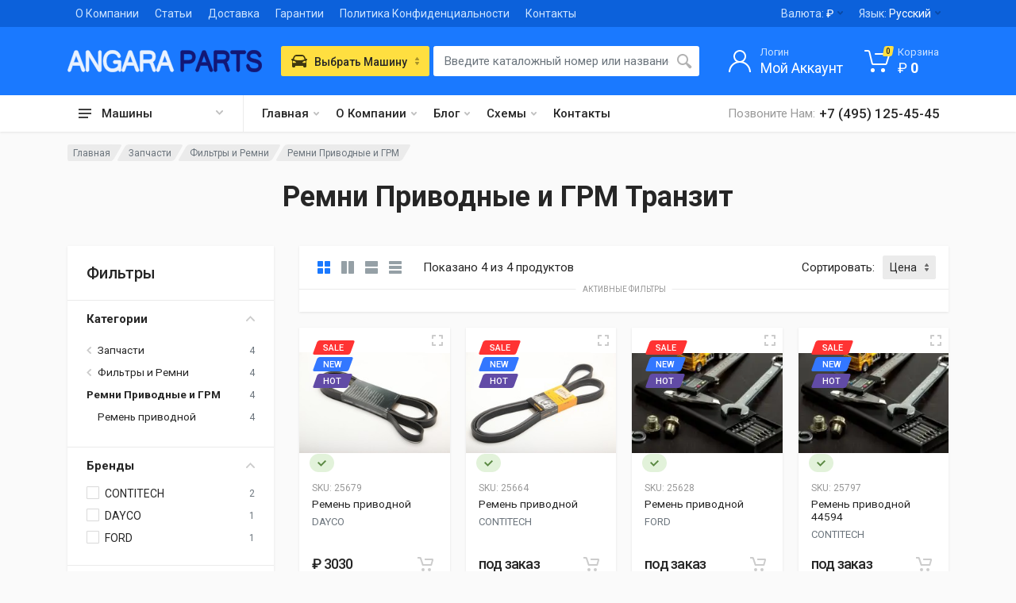

--- FILE ---
content_type: text/css
request_url: https://angara77.com/assets/css/categoryPage.551b6c2e3e35ec77c635.css
body_size: 49129
content:
:root{--blue:#007bff;--indigo:#6610f2;--purple:#6f42c1;--pink:#e83e8c;--red:#dc3545;--orange:#fd7e14;--yellow:#ffc107;--green:#28a745;--teal:#20c997;--cyan:#17a2b8;--white:#fff;--gray:#6c757d;--gray-dark:#343a40;--primary:#007bff;--secondary:#6c757d;--success:#28a745;--info:#17a2b8;--warning:#ffc107;--danger:#dc3545;--light:#f8f9fa;--dark:#343a40;--breakpoint-xs:0;--breakpoint-sm:576px;--breakpoint-md:768px;--breakpoint-lg:992px;--breakpoint-xl:1200px;--breakpoint-xxl:1400px;--font-family-sans-serif:-apple-system,BlinkMacSystemFont,"Segoe UI",Roboto,"Helvetica Neue",Arial,"Noto Sans",sans-serif,"Apple Color Emoji","Segoe UI Emoji","Segoe UI Symbol","Noto Color Emoji";--font-family-monospace:SFMono-Regular,Menlo,Monaco,Consolas,"Liberation Mono","Courier New",monospace}*,:after,:before{-webkit-box-sizing:border-box;box-sizing:border-box}html{-webkit-text-size-adjust:100%;-webkit-tap-highlight-color:rgba(0,0,0,0);font-family:sans-serif;line-height:1.15}article,aside,figcaption,figure,footer,header,hgroup,main,nav,section{display:block}body{background-color:#fff;color:#212529;font-family:-apple-system,BlinkMacSystemFont,Segoe UI,Roboto,Helvetica Neue,Arial,Noto Sans,sans-serif,Apple Color Emoji,Segoe UI Emoji,Segoe UI Symbol,Noto Color Emoji;font-size:1rem;margin:0;text-align:left}[tabindex="-1"]:focus:not(:focus-visible){outline:0!important}hr{-webkit-box-sizing:content-box;box-sizing:content-box;height:0;overflow:visible}h1,h2,h3,h4,h5,h6{margin-bottom:.5rem;margin-top:0}p{margin-bottom:1rem;margin-top:0}abbr[data-original-title],abbr[title]{border-bottom:0;cursor:help;text-decoration:underline;-webkit-text-decoration:underline dotted;text-decoration:underline dotted;-webkit-text-decoration-skip-ink:none;text-decoration-skip-ink:none}address{font-style:normal;line-height:inherit}address,dl,ol,ul{margin-bottom:1rem}dl,ol,ul{margin-top:0}ol ol,ol ul,ul ol,ul ul{margin-bottom:0}dt{font-weight:700}dd{margin-bottom:.5rem;margin-left:0}blockquote{margin:0 0 1rem}b,strong{font-weight:bolder}small{font-size:80%}sub,sup{font-size:75%;line-height:0;position:relative;vertical-align:baseline}sub{bottom:-.25em}sup{top:-.5em}a{background-color:transparent;color:#007bff;text-decoration:none}a:hover{color:#0056b3;text-decoration:underline}a:not([href]),a:not([href]):hover{color:inherit;text-decoration:none}code,kbd,pre,samp{font-family:SFMono-Regular,Menlo,Monaco,Consolas,Liberation Mono,Courier New,monospace;font-size:1em}pre{-ms-overflow-style:scrollbar;margin-bottom:1rem;margin-top:0;overflow:auto}figure{margin:0 0 1rem}img{border-style:none}img,svg{vertical-align:middle}svg{overflow:hidden}table{border-collapse:collapse}caption{caption-side:bottom;color:#6c757d;padding-bottom:.75rem;padding-top:.75rem;text-align:left}th{text-align:inherit}label{display:inline-block;margin-bottom:.5rem}button{border-radius:0}button:focus{outline:1px dotted;outline:5px auto -webkit-focus-ring-color}button,input,optgroup,select,textarea{font-family:inherit;font-size:inherit;line-height:inherit;margin:0}button,input{overflow:visible}button,select{text-transform:none}[role=button]{cursor:pointer}select{word-wrap:normal}[type=button],[type=reset],[type=submit],button{-webkit-appearance:button}[type=button]:not(:disabled),[type=reset]:not(:disabled),[type=submit]:not(:disabled),button:not(:disabled){cursor:pointer}[type=button]::-moz-focus-inner,[type=reset]::-moz-focus-inner,[type=submit]::-moz-focus-inner,button::-moz-focus-inner{border-style:none;padding:0}input[type=checkbox],input[type=radio]{-webkit-box-sizing:border-box;box-sizing:border-box;padding:0}textarea{overflow:auto;resize:vertical}fieldset{border:0;margin:0;min-width:0;padding:0}legend{color:inherit;display:block;font-size:1.5rem;line-height:inherit;margin-bottom:.5rem;max-width:100%;padding:0;white-space:normal;width:100%}progress{vertical-align:baseline}[type=number]::-webkit-inner-spin-button,[type=number]::-webkit-outer-spin-button{height:auto}[type=search]{-webkit-appearance:none;outline-offset:-2px}[type=search]::-webkit-search-decoration{-webkit-appearance:none}::-webkit-file-upload-button{-webkit-appearance:button;font:inherit}output{display:inline-block}summary{cursor:pointer;display:list-item}template{display:none}[hidden]{display:none!important}.h1,.h2,.h3,.h4,.h5,.h6,h1,h2,h3,h4,h5,h6{font-weight:500;line-height:1.2;margin-bottom:.5rem}.h1,h1{font-size:2.5rem}.h2,h2{font-size:2rem}.h3,h3{font-size:1.75rem}.h4,h4{font-size:1.5rem}.h5,h5{font-size:1.25rem}.h6,h6{font-size:1rem}hr{border:0;border-top:1px solid rgba(0,0,0,.1);margin-bottom:1rem;margin-top:1rem}.small,small{font-size:80%;font-weight:400}.mark,mark{background-color:#fcf8e3;padding:.2em}.blockquote{font-size:1.25rem;margin-bottom:1rem}.figure{display:inline-block}code{word-wrap:break-word;color:#e83e8c;font-size:87.5%}a>code{color:inherit}kbd{background-color:#212529;border-radius:.2rem;color:#fff;font-size:87.5%;padding:.2rem .4rem}kbd kbd{font-size:100%;font-weight:700;padding:0}pre{color:#212529;display:block;font-size:87.5%}pre code{color:inherit;font-size:inherit;word-break:normal}.container{margin-left:auto;margin-right:auto;padding-left:15px;padding-right:15px;width:100%}@media(min-width:576px){.container{max-width:540px}}@media(min-width:768px){.container{max-width:720px}}@media(min-width:992px){.container{max-width:960px}}@media(min-width:1200px){.container{max-width:1140px}}@media(min-width:1400px){.container{max-width:1380px}}.row{display:-webkit-box;display:-ms-flexbox;display:flex;-ms-flex-wrap:wrap;flex-wrap:wrap;margin-left:-15px;margin-right:-15px}.no-gutters{margin-left:0;margin-right:0}.no-gutters>.col,.no-gutters>[class*=col-]{padding-left:0;padding-right:0}.col,.col-4,.col-6,.col-12,.col-auto,.col-lg-3,.col-lg-6,.col-lg-7,.col-lg-9,.col-lg-10,.col-md-3,.col-md-4,.col-md-6,.col-md-10,.col-md-12,.col-sm-10,.col-xl-2,.col-xl-4,.col-xl-5,.col-xl-6,.col-xl-7{padding-left:15px;padding-right:15px;position:relative;width:100%}.col{-ms-flex-preferred-size:0;-webkit-box-flex:1;-ms-flex-positive:1;flex-basis:0;flex-grow:1;max-width:100%;min-width:0}.col-auto{-webkit-box-flex:0;-ms-flex:0 0 auto;flex:0 0 auto;max-width:100%;width:auto}.col-4{-webkit-box-flex:0;-ms-flex:0 0 33.33333%;flex:0 0 33.33333%;max-width:33.33333%}.col-6{-ms-flex:0 0 50%;flex:0 0 50%;max-width:50%}.col-6,.col-12{-webkit-box-flex:0}.col-12{-ms-flex:0 0 100%;flex:0 0 100%;max-width:100%}@media(min-width:576px){.col-sm-10{-webkit-box-flex:0;-ms-flex:0 0 83.33333%;flex:0 0 83.33333%;max-width:83.33333%}}@media(min-width:768px){.col-md-3{-webkit-box-flex:0;-ms-flex:0 0 25%;flex:0 0 25%;max-width:25%}.col-md-4{-webkit-box-flex:0;-ms-flex:0 0 33.33333%;flex:0 0 33.33333%;max-width:33.33333%}.col-md-6{-webkit-box-flex:0;-ms-flex:0 0 50%;flex:0 0 50%;max-width:50%}.col-md-10{-webkit-box-flex:0;-ms-flex:0 0 83.33333%;flex:0 0 83.33333%;max-width:83.33333%}.col-md-12{-webkit-box-flex:0;-ms-flex:0 0 100%;flex:0 0 100%;max-width:100%}}@media(min-width:992px){.col-lg-3{-webkit-box-flex:0;-ms-flex:0 0 25%;flex:0 0 25%;max-width:25%}.col-lg-6{-webkit-box-flex:0;-ms-flex:0 0 50%;flex:0 0 50%;max-width:50%}.col-lg-7{-webkit-box-flex:0;-ms-flex:0 0 58.33333%;flex:0 0 58.33333%;max-width:58.33333%}.col-lg-9{-webkit-box-flex:0;-ms-flex:0 0 75%;flex:0 0 75%;max-width:75%}.col-lg-10{-webkit-box-flex:0;-ms-flex:0 0 83.33333%;flex:0 0 83.33333%;max-width:83.33333%}}@media(min-width:1200px){.col-xl-2{-webkit-box-flex:0;-ms-flex:0 0 16.66667%;flex:0 0 16.66667%;max-width:16.66667%}.col-xl-4{-webkit-box-flex:0;-ms-flex:0 0 33.33333%;flex:0 0 33.33333%;max-width:33.33333%}.col-xl-5{-webkit-box-flex:0;-ms-flex:0 0 41.66667%;flex:0 0 41.66667%;max-width:41.66667%}.col-xl-6{-webkit-box-flex:0;-ms-flex:0 0 50%;flex:0 0 50%;max-width:50%}.col-xl-7{-webkit-box-flex:0;-ms-flex:0 0 58.33333%;flex:0 0 58.33333%;max-width:58.33333%}}.table{color:#212529;margin-bottom:1rem;width:100%}.table td,.table th{border-top:1px solid #dee2e6;padding:.75rem;vertical-align:top}.table thead th{border-bottom:2px solid #dee2e6;vertical-align:bottom}.table tbody+tbody{border-top:2px solid #dee2e6}.table-sm td,.table-sm th{padding:.3rem}@media(max-width:575.98px){.table-responsive-sm{-webkit-overflow-scrolling:touch;display:block;overflow-x:auto;width:100%}}.form-control{background-clip:padding-box;background-color:#fff;border:1px solid #ced4da;border-radius:.25rem;color:#495057;display:block;font-size:1rem;font-weight:400;height:calc(1.5em + .75rem + 2px);line-height:1.5;padding:.375rem .75rem;-webkit-transition:border-color .15s ease-in-out,-webkit-box-shadow .15s ease-in-out;transition:border-color .15s ease-in-out,-webkit-box-shadow .15s ease-in-out;-o-transition:border-color .15s ease-in-out,box-shadow .15s ease-in-out;transition:border-color .15s ease-in-out,box-shadow .15s ease-in-out;transition:border-color .15s ease-in-out,box-shadow .15s ease-in-out,-webkit-box-shadow .15s ease-in-out;width:100%}@media(prefers-reduced-motion:reduce){.form-control{-webkit-transition:none;-o-transition:none;transition:none}}.form-control::-ms-expand{background-color:transparent;border:0}.form-control:-moz-focusring{color:transparent;text-shadow:0 0 0 #495057}.form-control:focus{border-color:#80bdff;-webkit-box-shadow:0 0 0 .2rem rgba(0,123,255,.25);box-shadow:0 0 0 .2rem rgba(0,123,255,.25);color:#495057;outline:0}.form-control::-webkit-input-placeholder{opacity:1}.form-control::-moz-placeholder{opacity:1}.form-control:-ms-input-placeholder{opacity:1}.form-control::-ms-input-placeholder{opacity:1}.form-control::placeholder{opacity:1}.form-control:disabled,.form-control[readonly]{background-color:#e9ecef;opacity:1}input[type=date].form-control,input[type=time].form-control{-webkit-appearance:none;-moz-appearance:none;appearance:none}select.form-control:focus::-ms-value{background-color:#fff;color:#495057}.form-control-sm{border-radius:.2rem;font-size:.875rem;height:calc(1.5em + .5rem + 2px);line-height:1.5;padding:.25rem .5rem}select.form-control[multiple],select.form-control[size],textarea.form-control{height:auto}.form-group{margin-bottom:1rem}.form-text{display:block;margin-top:.25rem}.form-row{display:-webkit-box;display:-ms-flexbox;display:flex;-ms-flex-wrap:wrap;flex-wrap:wrap;margin-left:-5px;margin-right:-5px}.form-row>.col,.form-row>[class*=col-]{padding-left:5px;padding-right:5px}.form-check{display:block;padding-left:1.25rem;position:relative}.form-check-input{margin-left:-1.25rem;margin-top:.3rem}.form-check-input:disabled~.form-check-label,.form-check-input[disabled]~.form-check-label{color:#6c757d}.form-check-label{margin-bottom:0}.btn{background-color:transparent;border:1px solid transparent;border-radius:.25rem;color:#212529;display:inline-block;font-size:1rem;font-weight:400;line-height:1.5;padding:.375rem .75rem;text-align:center;-webkit-transition:color .15s ease-in-out,background-color .15s ease-in-out,border-color .15s ease-in-out,-webkit-box-shadow .15s ease-in-out;transition:color .15s ease-in-out,background-color .15s ease-in-out,border-color .15s ease-in-out,-webkit-box-shadow .15s ease-in-out;-o-transition:color .15s ease-in-out,background-color .15s ease-in-out,border-color .15s ease-in-out,box-shadow .15s ease-in-out;transition:color .15s ease-in-out,background-color .15s ease-in-out,border-color .15s ease-in-out,box-shadow .15s ease-in-out;transition:color .15s ease-in-out,background-color .15s ease-in-out,border-color .15s ease-in-out,box-shadow .15s ease-in-out,-webkit-box-shadow .15s ease-in-out;-webkit-user-select:none;-moz-user-select:none;-ms-user-select:none;user-select:none;vertical-align:middle}@media(prefers-reduced-motion:reduce){.btn{-webkit-transition:none;-o-transition:none;transition:none}}.btn:hover{color:#212529;text-decoration:none}.btn.focus,.btn:focus{-webkit-box-shadow:0 0 0 .2rem rgba(0,123,255,.25);box-shadow:0 0 0 .2rem rgba(0,123,255,.25);outline:0}.btn.disabled,.btn:disabled{opacity:.65}.btn:not(:disabled):not(.disabled){cursor:pointer}a.btn.disabled,fieldset:disabled a.btn{pointer-events:none}.btn-primary{background-color:#007bff;border-color:#007bff;color:#fff}.btn-primary.focus,.btn-primary:focus,.btn-primary:hover{background-color:#0069d9;border-color:#0062cc;color:#fff}.btn-primary.focus,.btn-primary:focus{-webkit-box-shadow:0 0 0 .2rem rgba(38,143,255,.5);box-shadow:0 0 0 .2rem rgba(38,143,255,.5)}.btn-primary.disabled,.btn-primary:disabled{background-color:#007bff;border-color:#007bff;color:#fff}.btn-primary:not(:disabled):not(.disabled).active,.btn-primary:not(:disabled):not(.disabled):active,.show>.btn-primary.dropdown-toggle{background-color:#0062cc;border-color:#005cbf;color:#fff}.btn-primary:not(:disabled):not(.disabled).active:focus,.btn-primary:not(:disabled):not(.disabled):active:focus,.show>.btn-primary.dropdown-toggle:focus{-webkit-box-shadow:0 0 0 .2rem rgba(38,143,255,.5);box-shadow:0 0 0 .2rem rgba(38,143,255,.5)}.btn-secondary{background-color:#6c757d;border-color:#6c757d;color:#fff}.btn-secondary.focus,.btn-secondary:focus,.btn-secondary:hover{background-color:#5a6268;border-color:#545b62;color:#fff}.btn-secondary.focus,.btn-secondary:focus{-webkit-box-shadow:0 0 0 .2rem hsla(210,6%,54%,.5);box-shadow:0 0 0 .2rem hsla(210,6%,54%,.5)}.btn-secondary.disabled,.btn-secondary:disabled{background-color:#6c757d;border-color:#6c757d;color:#fff}.btn-secondary:not(:disabled):not(.disabled).active,.btn-secondary:not(:disabled):not(.disabled):active,.show>.btn-secondary.dropdown-toggle{background-color:#545b62;border-color:#4e555b;color:#fff}.btn-secondary:not(:disabled):not(.disabled).active:focus,.btn-secondary:not(:disabled):not(.disabled):active:focus,.show>.btn-secondary.dropdown-toggle:focus{-webkit-box-shadow:0 0 0 .2rem hsla(210,6%,54%,.5);box-shadow:0 0 0 .2rem hsla(210,6%,54%,.5)}.btn-success{background-color:#28a745;border-color:#28a745;color:#fff}.btn-success.focus,.btn-success:focus,.btn-success:hover{background-color:#218838;border-color:#1e7e34;color:#fff}.btn-success.focus,.btn-success:focus{-webkit-box-shadow:0 0 0 .2rem rgba(72,180,97,.5);box-shadow:0 0 0 .2rem rgba(72,180,97,.5)}.btn-success.disabled,.btn-success:disabled{background-color:#28a745;border-color:#28a745;color:#fff}.btn-success:not(:disabled):not(.disabled).active,.btn-success:not(:disabled):not(.disabled):active,.show>.btn-success.dropdown-toggle{background-color:#1e7e34;border-color:#1c7430;color:#fff}.btn-success:not(:disabled):not(.disabled).active:focus,.btn-success:not(:disabled):not(.disabled):active:focus,.show>.btn-success.dropdown-toggle:focus{-webkit-box-shadow:0 0 0 .2rem rgba(72,180,97,.5);box-shadow:0 0 0 .2rem rgba(72,180,97,.5)}.btn-light{background-color:#f8f9fa;border-color:#f8f9fa;color:#212529}.btn-light.focus,.btn-light:focus,.btn-light:hover{background-color:#e2e6ea;border-color:#dae0e5;color:#212529}.btn-light.focus,.btn-light:focus{-webkit-box-shadow:0 0 0 .2rem hsla(220,4%,85%,.5);box-shadow:0 0 0 .2rem hsla(220,4%,85%,.5)}.btn-light.disabled,.btn-light:disabled{background-color:#f8f9fa;border-color:#f8f9fa;color:#212529}.btn-light:not(:disabled):not(.disabled).active,.btn-light:not(:disabled):not(.disabled):active,.show>.btn-light.dropdown-toggle{background-color:#dae0e5;border-color:#d3d9df;color:#212529}.btn-light:not(:disabled):not(.disabled).active:focus,.btn-light:not(:disabled):not(.disabled):active:focus,.show>.btn-light.dropdown-toggle:focus{-webkit-box-shadow:0 0 0 .2rem hsla(220,4%,85%,.5);box-shadow:0 0 0 .2rem hsla(220,4%,85%,.5)}.btn-lg{border-radius:.3rem;font-size:1.25rem;line-height:1.5;padding:.5rem 1rem}.btn-sm{border-radius:.2rem;font-size:.875rem;line-height:1.5;padding:.25rem .5rem}.btn-block{display:block;width:100%}.btn-block+.btn-block{margin-top:.5rem}input[type=button].btn-block,input[type=reset].btn-block,input[type=submit].btn-block{width:100%}.fade{-webkit-transition:opacity .15s linear;-o-transition:opacity .15s linear;transition:opacity .15s linear}@media(prefers-reduced-motion:reduce){.fade{-webkit-transition:none;-o-transition:none;transition:none}}.fade:not(.show){opacity:0}.collapse:not(.show){display:none}.collapsing{height:0;overflow:hidden;position:relative;-webkit-transition:height .35s ease;-o-transition:height .35s ease;transition:height .35s ease}@media(prefers-reduced-motion:reduce){.collapsing{-webkit-transition:none;-o-transition:none;transition:none}}.dropdown,.dropleft,.dropright,.dropup{position:relative}.dropdown-toggle{white-space:nowrap}.dropdown-toggle:after{border-bottom:0;border-left:.3em solid transparent;border-right:.3em solid transparent;border-top:.3em solid;content:"";display:inline-block;margin-left:.255em;vertical-align:.255em}.dropdown-toggle:empty:after{margin-left:0}.dropdown-menu{background-clip:padding-box;background-color:#fff;border:1px solid rgba(0,0,0,.15);border-radius:.25rem;color:#212529;display:none;float:left;font-size:1rem;left:0;list-style:none;margin:.125rem 0 0;min-width:10rem;padding:.5rem 0;position:absolute;text-align:left;top:100%;z-index:1000}.dropdown-menu-right{left:auto;right:0}.dropup .dropdown-menu{bottom:100%;margin-bottom:.125rem;margin-top:0;top:auto}.dropup .dropdown-toggle:after{border-bottom:.3em solid;border-left:.3em solid transparent;border-right:.3em solid transparent;border-top:0;content:"";display:inline-block;margin-left:.255em;vertical-align:.255em}.dropup .dropdown-toggle:empty:after{margin-left:0}.dropright .dropdown-menu{left:100%;margin-left:.125rem;margin-top:0;right:auto;top:0}.dropright .dropdown-toggle:after{border-bottom:.3em solid transparent;border-left:.3em solid;border-right:0;border-top:.3em solid transparent;content:"";display:inline-block;margin-left:.255em;vertical-align:.255em}.dropright .dropdown-toggle:empty:after{margin-left:0}.dropright .dropdown-toggle:after{vertical-align:0}.dropleft .dropdown-menu{left:auto;margin-right:.125rem;margin-top:0;right:100%;top:0}.dropleft .dropdown-toggle:after{content:"";display:inline-block;display:none;margin-left:.255em;vertical-align:.255em}.dropleft .dropdown-toggle:before{border-bottom:.3em solid transparent;border-right:.3em solid;border-top:.3em solid transparent;content:"";display:inline-block;margin-right:.255em;vertical-align:.255em}.dropleft .dropdown-toggle:empty:after{margin-left:0}.dropleft .dropdown-toggle:before{vertical-align:0}.dropdown-menu[x-placement^=bottom],.dropdown-menu[x-placement^=left],.dropdown-menu[x-placement^=right],.dropdown-menu[x-placement^=top]{bottom:auto;right:auto}.dropdown-item{background-color:transparent;border:0;clear:both;color:#212529;display:block;font-weight:400;padding:.25rem 1.5rem;text-align:inherit;white-space:nowrap;width:100%}.dropdown-item:focus,.dropdown-item:hover{background-color:#f8f9fa;color:#16181b;text-decoration:none}.dropdown-item.active,.dropdown-item:active{background-color:#007bff;color:#fff;text-decoration:none}.dropdown-item.disabled,.dropdown-item:disabled{background-color:transparent;color:#6c757d;pointer-events:none}.dropdown-menu.show{display:block}.nav{display:-webkit-box;display:-ms-flexbox;display:flex;-ms-flex-wrap:wrap;flex-wrap:wrap;list-style:none;margin-bottom:0;padding-left:0}.nav-link{display:block;padding:.5rem 1rem}.nav-link:focus,.nav-link:hover{text-decoration:none}.nav-link.disabled{color:#6c757d;cursor:default;pointer-events:none}.card{-webkit-box-orient:vertical;-webkit-box-direction:normal;word-wrap:break-word;background-clip:border-box;border:1px solid rgba(0,0,0,.125);border-radius:.25rem;display:-webkit-box;display:-ms-flexbox;display:flex;-ms-flex-direction:column;flex-direction:column;min-width:0;position:relative}.card>hr{margin-left:0;margin-right:0}.card>.list-group{border-bottom:inherit;border-top:inherit}.card>.list-group:first-child{border-top-left-radius:calc(.25rem - 1px);border-top-right-radius:calc(.25rem - 1px);border-top-width:0}.card>.list-group:last-child{border-bottom-left-radius:calc(.25rem - 1px);border-bottom-right-radius:calc(.25rem - 1px);border-bottom-width:0}.card-body{-webkit-box-flex:1;-ms-flex:1 1 auto;flex:1 1 auto;min-height:1px;padding:1.25rem}.card-title{margin-bottom:.75rem}.card-header{background-color:rgba(0,0,0,.03);border-bottom:1px solid rgba(0,0,0,.125);margin-bottom:0;padding:.75rem 1.25rem}.card-header:first-child{border-radius:calc(.25rem - 1px) calc(.25rem - 1px) 0 0}.card-header+.list-group .list-group-item:first-child{border-top:0}.card-footer{background-color:rgba(0,0,0,.03);border-top:1px solid rgba(0,0,0,.125);padding:.75rem 1.25rem}.card-footer:last-child{border-radius:0 0 calc(.25rem - 1px) calc(.25rem - 1px)}.breadcrumb{background-color:#e9ecef;-ms-flex-wrap:wrap;flex-wrap:wrap;margin-bottom:1rem;padding:.75rem 1rem}.breadcrumb,.pagination{border-radius:.25rem;display:-webkit-box;display:-ms-flexbox;display:flex;list-style:none}.pagination{padding-left:0}.page-link{background-color:transparent;border:0 solid #dee2e6;color:#007bff;display:block;line-height:1.25;margin-left:0;padding:.375rem .625rem;position:relative}.page-link:hover{background-color:#f0f0f0;border-color:#dee2e6;color:#0056b3;text-decoration:none;z-index:2}.page-link:focus{-webkit-box-shadow:0 0 0 .2rem rgba(0,123,255,.25);box-shadow:0 0 0 .2rem rgba(0,123,255,.25);outline:0;z-index:3}.page-item:first-child .page-link{border-bottom-left-radius:.25rem;border-top-left-radius:.25rem;margin-left:0}.page-item:last-child .page-link{border-bottom-right-radius:.25rem;border-top-right-radius:.25rem}.page-item.active .page-link{background-color:#007bff;border-color:#007bff;z-index:3}.page-item.disabled .page-link{background-color:#fff;border-color:#dee2e6;color:#6c757d;cursor:auto;pointer-events:none}.alert{border:1px solid transparent;border-radius:.25rem;margin-bottom:1rem;padding:.75rem 1.25rem;position:relative}.alert-primary{background-color:#cce5ff;border-color:#b8daff;color:#004085}.alert-primary hr{border-top-color:#9fcdff}@-webkit-keyframes progress-bar-stripes{0%{background-position:1rem 0}to{background-position:0 0}}@keyframes progress-bar-stripes{0%{background-position:1rem 0}to{background-position:0 0}}.progress{background-color:#e9ecef;border-radius:.25rem;font-size:.75rem;height:1rem;line-height:0;overflow:hidden}.media,.progress{display:-webkit-box;display:-ms-flexbox;display:flex}.media{-webkit-box-align:start;-ms-flex-align:start;align-items:flex-start}.list-group{-webkit-box-orient:vertical;-webkit-box-direction:normal;border-radius:.25rem;display:-webkit-box;display:-ms-flexbox;display:flex;-ms-flex-direction:column;flex-direction:column;margin-bottom:0;padding-left:0}.list-group-item{background-color:#fff;border:1px solid rgba(0,0,0,.125);display:block;padding:.75rem 1.25rem;position:relative}.list-group-item:first-child{border-top-left-radius:inherit;border-top-right-radius:inherit}.list-group-item:last-child{border-bottom-left-radius:inherit;border-bottom-right-radius:inherit}.list-group-item.disabled,.list-group-item:disabled{background-color:#fff;color:#6c757d;pointer-events:none}.list-group-item.active{background-color:#007bff;border-color:#007bff;color:#fff;z-index:2}.list-group-item+.list-group-item{border-top-width:0}.list-group-item+.list-group-item.active{border-top-width:1px;margin-top:-1px}.close{color:#000;float:right;font-size:1.5rem;font-weight:700;line-height:1;opacity:.5;text-shadow:0 1px 0 #fff}.close:hover{color:#000;text-decoration:none}.close:not(:disabled):not(.disabled):focus,.close:not(:disabled):not(.disabled):hover{opacity:.75}button.close{background-color:transparent;border:0;padding:0}a.close.disabled{pointer-events:none}.toast{-webkit-backdrop-filter:blur(10px);backdrop-filter:blur(10px);background-clip:padding-box;background-color:hsla(0,0%,100%,.85);border:1px solid rgba(0,0,0,.1);border-radius:.25rem;-webkit-box-shadow:0 .25rem .75rem rgba(0,0,0,.1);box-shadow:0 .25rem .75rem rgba(0,0,0,.1);font-size:.875rem;max-width:350px;opacity:0;overflow:hidden}.toast:not(:last-child){margin-bottom:.75rem}.toast.showing{opacity:1}.toast.show{display:block;opacity:1}.toast.hide{display:none}.modal-open{overflow:hidden}.modal-open .modal{overflow-x:hidden;overflow-y:auto}.modal{display:none;height:100%;left:0;outline:0;overflow:hidden;position:fixed;top:0;width:100%;z-index:1050}.modal-dialog{margin:.5rem;pointer-events:none;position:relative;width:auto}.modal.fade .modal-dialog{-webkit-transform:translateY(-50px);-ms-transform:translateY(-50px);transform:translateY(-50px);-webkit-transition:-webkit-transform .3s ease-out;transition:-webkit-transform .3s ease-out;-o-transition:transform .3s ease-out;transition:transform .3s ease-out;transition:transform .3s ease-out,-webkit-transform .3s ease-out}@media(prefers-reduced-motion:reduce){.modal.fade .modal-dialog{-webkit-transition:none;-o-transition:none;transition:none}}.modal.show .modal-dialog{-webkit-transform:none;-ms-transform:none;transform:none}.modal.modal-static .modal-dialog{-webkit-transform:scale(1.02);-ms-transform:scale(1.02);transform:scale(1.02)}.modal-dialog-scrollable{display:-webkit-box;display:-ms-flexbox;display:flex;max-height:calc(100% - 1rem)}.modal-dialog-scrollable .modal-content{max-height:calc(100vh - 1rem);overflow:hidden}.modal-dialog-scrollable .modal-body{overflow-y:auto}.modal-dialog-centered{-webkit-box-align:center;-ms-flex-align:center;align-items:center;display:-webkit-box;display:-ms-flexbox;display:flex;min-height:calc(100% - 1rem)}.modal-dialog-centered:before{content:"";display:block;height:calc(100vh - 1rem);height:-webkit-min-content;height:-moz-min-content;height:min-content}.modal-dialog-centered.modal-dialog-scrollable{-webkit-box-orient:vertical;-webkit-box-direction:normal;-webkit-box-pack:center;-ms-flex-pack:center;-ms-flex-direction:column;flex-direction:column;height:100%;justify-content:center}.modal-dialog-centered.modal-dialog-scrollable .modal-content{max-height:none}.modal-dialog-centered.modal-dialog-scrollable:before{content:none}.modal-content{-webkit-box-orient:vertical;-webkit-box-direction:normal;background-clip:padding-box;background-color:#fff;border:1px solid rgba(0,0,0,.2);border-radius:.3rem;display:-webkit-box;display:-ms-flexbox;display:flex;-ms-flex-direction:column;flex-direction:column;outline:0;pointer-events:auto;position:relative;width:100%}.modal-backdrop{background-color:#000;height:100vh;left:0;position:fixed;top:0;width:100vw;z-index:1040}.modal-backdrop.fade{opacity:0}.modal-backdrop.show{opacity:.5}.modal-body{-webkit-box-flex:1;-ms-flex:1 1 auto;flex:1 1 auto;padding:1rem;position:relative}.modal-scrollbar-measure{height:50px;overflow:scroll;position:absolute;top:-9999px;width:50px}@media(min-width:576px){.modal-dialog{margin:1.75rem auto;max-width:500px}.modal-dialog-scrollable{max-height:calc(100% - 3.5rem)}.modal-dialog-scrollable .modal-content{max-height:calc(100vh - 3.5rem)}.modal-dialog-centered{min-height:calc(100% - 3.5rem)}.modal-dialog-centered:before{height:calc(100vh - 3.5rem);height:-webkit-min-content;height:-moz-min-content;height:min-content}}.tooltip{word-wrap:break-word;display:block;font-family:-apple-system,BlinkMacSystemFont,Segoe UI,Roboto,Helvetica Neue,Arial,Noto Sans,sans-serif,Apple Color Emoji,Segoe UI Emoji,Segoe UI Symbol,Noto Color Emoji;font-size:.875rem;font-style:normal;font-weight:400;letter-spacing:normal;line-break:auto;line-height:1.5;margin:0;opacity:0;position:absolute;text-align:left;text-align:start;text-decoration:none;text-shadow:none;text-transform:none;white-space:normal;word-break:normal;word-spacing:normal;z-index:1070}.tooltip.show{opacity:.9}.tooltip .arrow{display:block;height:.4rem;position:absolute;width:.8rem}.tooltip .arrow:before{border-color:transparent;border-style:solid;content:"";position:absolute}.tooltip-inner{background-color:#000;border-radius:.25rem;max-width:200px;padding:.25rem .5rem;text-align:center}.popover{word-wrap:break-word;background-clip:padding-box;background-color:#fff;border:1px solid rgba(0,0,0,.2);border-radius:.3rem;font-family:-apple-system,BlinkMacSystemFont,Segoe UI,Roboto,Helvetica Neue,Arial,Noto Sans,sans-serif,Apple Color Emoji,Segoe UI Emoji,Segoe UI Symbol,Noto Color Emoji;font-size:.875rem;font-style:normal;font-weight:400;left:0;letter-spacing:normal;line-break:auto;line-height:1.5;max-width:276px;text-align:left;text-align:start;text-decoration:none;text-shadow:none;text-transform:none;top:0;white-space:normal;word-break:normal;word-spacing:normal;z-index:1060}.popover,.popover .arrow{display:block;position:absolute}.popover .arrow{height:.5rem;margin:0 .3rem;width:1rem}.popover .arrow:after,.popover .arrow:before{border-color:transparent;border-style:solid;content:"";display:block;position:absolute}.popover-header{background-color:#f7f7f7;border-bottom:1px solid #ebebeb;border-top-left-radius:calc(.3rem - 1px);border-top-right-radius:calc(.3rem - 1px);font-size:1rem;margin-bottom:0;padding:.5rem .75rem}.popover-header:empty{display:none}.popover-body{color:#212529;padding:.5rem .75rem}.carousel{position:relative}.carousel.pointer-event{-ms-touch-action:pan-y;touch-action:pan-y}.carousel-item{-webkit-backface-visibility:hidden;backface-visibility:hidden;display:none;float:left;margin-right:-100%;position:relative;-webkit-transition:-webkit-transform .6s ease-in-out;transition:-webkit-transform .6s ease-in-out;-o-transition:transform .6s ease-in-out;transition:transform .6s ease-in-out;transition:transform .6s ease-in-out,-webkit-transform .6s ease-in-out;width:100%}@media(prefers-reduced-motion:reduce){.carousel-item{-webkit-transition:none;-o-transition:none;transition:none}}.carousel-item-next,.carousel-item-prev,.carousel-item.active{display:block}.active.carousel-item-right,.carousel-item-next:not(.carousel-item-left){-webkit-transform:translateX(100%);-ms-transform:translateX(100%);transform:translateX(100%)}.active.carousel-item-left,.carousel-item-prev:not(.carousel-item-right){-webkit-transform:translateX(-100%);-ms-transform:translateX(-100%);transform:translateX(-100%)}.carousel-indicators{-webkit-box-pack:center;-ms-flex-pack:center;bottom:0;display:-webkit-box;display:-ms-flexbox;display:flex;justify-content:center;left:0;list-style:none;margin-left:15%;margin-right:15%;padding-left:0;position:absolute;right:0;z-index:15}.carousel-indicators li{-webkit-box-flex:0;background-clip:padding-box;background-color:#fff;border-bottom:10px solid transparent;border-top:10px solid transparent;-webkit-box-sizing:content-box;box-sizing:content-box;cursor:pointer;-ms-flex:0 1 auto;flex:0 1 auto;height:3px;margin-left:3px;margin-right:3px;opacity:.5;text-indent:-999px;-webkit-transition:opacity .6s ease;-o-transition:opacity .6s ease;transition:opacity .6s ease;width:30px}@media(prefers-reduced-motion:reduce){.carousel-indicators li{-webkit-transition:none;-o-transition:none;transition:none}}.carousel-indicators .active{opacity:1}@-webkit-keyframes spinner-border{to{-webkit-transform:rotate(1turn);transform:rotate(1turn)}}@keyframes spinner-border{to{-webkit-transform:rotate(1turn);transform:rotate(1turn)}}@-webkit-keyframes spinner-grow{0%{-webkit-transform:scale(0);transform:scale(0)}50%{opacity:1;-webkit-transform:none;transform:none}}@keyframes spinner-grow{0%{-webkit-transform:scale(0);transform:scale(0)}50%{opacity:1;-webkit-transform:none;transform:none}}.border{border:1px solid #dee2e6!important}.border-bottom{border-bottom:1px solid #dee2e6!important}.rounded{border-radius:.25rem!important}.d-none{display:none!important}.d-flex{display:-webkit-box!important;display:-ms-flexbox!important;display:flex!important}@media(min-width:576px){.d-sm-block{display:block!important}}@media(min-width:768px){.d-md-none{display:none!important}.d-md-block{display:block!important}}@media(min-width:1200px){.d-xl-block{display:block!important}}.embed-responsive{display:block;overflow:hidden;padding:0;position:relative;width:100%}.embed-responsive:before{content:"";display:block}.embed-responsive .embed-responsive-item,.embed-responsive embed,.embed-responsive iframe,.embed-responsive object,.embed-responsive video{border:0;bottom:0;height:100%;left:0;position:absolute;top:0;width:100%}.embed-responsive-16by9:before{padding-top:56.25%}.flex-grow-1{-webkit-box-flex:1!important;-ms-flex-positive:1!important;flex-grow:1!important}.position-static{position:static!important}.fixed-top{top:0}.fixed-bottom,.fixed-top{left:0;position:fixed;right:0;z-index:1030}.fixed-bottom{bottom:0}@supports(position:sticky){.sticky-top{position:sticky;top:0;z-index:1020}}.sr-only{clip:rect(0,0,0,0);border:0;height:1px;margin:-1px;overflow:hidden;padding:0;position:absolute;white-space:nowrap;width:1px}.shadow{-webkit-box-shadow:0 .5rem 1rem rgba(0,0,0,.15)!important;box-shadow:0 .5rem 1rem rgba(0,0,0,.15)!important}.h-100{height:100%!important}.m-0{margin:0!important}.mr-0{margin-right:0!important}.mb-0{margin-bottom:0!important}.ml-0{margin-left:0!important}.m-1{margin:.25rem!important}.mr-1{margin-right:.25rem!important}.ml-1{margin-left:.25rem!important}.m-2{margin:.5rem!important}.mt-2{margin-top:.5rem!important}.mr-2{margin-right:.5rem!important}.mt-3{margin-top:1rem!important}.mb-3{margin-bottom:1rem!important}.m-4{margin:1.5rem!important}.mt-4{margin-top:1.5rem!important}.m-5{margin:3rem!important}.p-1{padding:.25rem!important}.p-2{padding:.5rem!important}.p-3{padding:1rem!important}.p-4{padding:1.5rem!important}.pb-4{padding-bottom:1.5rem!important}@media(min-width:768px){.mt-md-0{margin-top:0!important}.mb-md-0{margin-bottom:0!important}.mt-md-4{margin-top:1.5rem!important}}@media(min-width:992px){.mt-lg-0{margin-top:0!important}.mb-lg-0{margin-bottom:0!important}.mr-lg-3{margin-right:1rem!important}.ml-lg-3{margin-left:1rem!important}.mr-lg-4{margin-right:1.5rem!important}.ml-lg-4{margin-left:1.5rem!important}.pb-lg-0{padding-bottom:0!important}}.text-muted{color:#6c757d!important}.visible{visibility:visible!important}@media print{*,:after,:before{-webkit-box-shadow:none!important;box-shadow:none!important;text-shadow:none!important}a:not(.btn){text-decoration:underline}abbr[title]:after{content:" (" attr(title) ")"}pre{white-space:pre-wrap!important}blockquote,pre{border:1px solid #adb5bd;page-break-inside:avoid}thead{display:table-header-group}img,tr{page-break-inside:avoid}h2,h3,p{orphans:3;widows:3}h2,h3{page-break-after:avoid}@page{size:a3}.container,body{min-width:992px!important}.navbar{display:none}.table{border-collapse:collapse!important}.table td,.table th{background-color:#fff!important}}.select2-container{-webkit-box-sizing:border-box;box-sizing:border-box;display:inline-block;margin:0;position:relative;vertical-align:middle}.select2-container .select2-selection--single{-webkit-box-sizing:border-box;box-sizing:border-box;cursor:pointer;display:block;height:28px;-moz-user-select:none;-ms-user-select:none;user-select:none;-webkit-user-select:none}.select2-container .select2-selection--single .select2-selection__rendered{display:block;overflow:hidden;padding-left:8px;padding-right:20px;-o-text-overflow:ellipsis;text-overflow:ellipsis;white-space:nowrap}.select2-container .select2-selection--single .select2-selection__clear{position:relative}.select2-container[dir=rtl] .select2-selection--single .select2-selection__rendered{padding-left:20px;padding-right:8px}.select2-container .select2-selection--multiple{-webkit-box-sizing:border-box;box-sizing:border-box;cursor:pointer;display:block;min-height:32px;-moz-user-select:none;-ms-user-select:none;user-select:none;-webkit-user-select:none}.select2-container .select2-selection--multiple .select2-selection__rendered{display:inline-block;overflow:hidden;padding-left:8px;-o-text-overflow:ellipsis;text-overflow:ellipsis;white-space:nowrap}.select2-container .select2-search--inline{float:left}.select2-container .select2-search--inline .select2-search__field{border:none;-webkit-box-sizing:border-box;box-sizing:border-box;font-size:100%;margin-top:5px;padding:0}.select2-container .select2-search--inline .select2-search__field::-webkit-search-cancel-button{-webkit-appearance:none}.select2-dropdown{background-color:#fff;border:1px solid #aaa;border-radius:4px;-webkit-box-sizing:border-box;box-sizing:border-box;display:block;left:-100000px;position:absolute;width:100%;z-index:1051}.select2-results{display:block}.select2-results__options{list-style:none;margin:0;padding:0}.select2-results__option{padding:6px;-moz-user-select:none;-ms-user-select:none;user-select:none;-webkit-user-select:none}.select2-results__option[aria-selected]{cursor:pointer}.select2-container--open .select2-dropdown{left:0}.select2-container--open .select2-dropdown--above{border-bottom:none;border-bottom-left-radius:0;border-bottom-right-radius:0}.select2-container--open .select2-dropdown--below{border-top:none;border-top-left-radius:0;border-top-right-radius:0}.select2-search--dropdown{display:block;padding:4px}.select2-search--dropdown .select2-search__field{-webkit-box-sizing:border-box;box-sizing:border-box;padding:4px;width:100%}.select2-search--dropdown .select2-search__field::-webkit-search-cancel-button{-webkit-appearance:none}.select2-search--dropdown.select2-search--hide{display:none}.select2-hidden-accessible{clip:rect(0 0 0 0)!important;border:0!important;-webkit-clip-path:inset(50%)!important;clip-path:inset(50%)!important;height:1px!important;overflow:hidden!important;padding:0!important;position:absolute!important;white-space:nowrap!important;width:1px!important}@-webkit-keyframes loader-animation{0%{-webkit-transform:rotate(0deg);transform:rotate(0deg)}to{-webkit-transform:rotate(1turn);transform:rotate(1turn)}}@keyframes loader-animation{0%{-webkit-transform:rotate(0deg);transform:rotate(0deg)}to{-webkit-transform:rotate(1turn);transform:rotate(1turn)}}body,html{height:100%}body{-webkit-backface-visibility:hidden;backface-visibility:hidden;background:#fafafa;color:#262626;font-family:Roboto,"sans-serif";font-size:16px;font-weight:400;line-height:1.5;overflow-y:scroll}[dir=ltr] body{direction:ltr;text-align:left}[dir=rtl] body{direction:rtl;text-align:right}a,a:hover{color:#0064f0}a:hover{text-decoration:none}label{font-size:15px;margin-bottom:.25rem}h1{font-size:40px}h1,h2{font-weight:500}h2{font-size:32px}h3{font-size:28px}h3,h4{font-weight:500}h4{font-size:24px}h5{font-size:20px}h5,h6{font-weight:500}h6{font-size:16px}.document{margin:0 auto;max-width:760px}.col-1of5{-webkit-box-flex:0;-ms-flex:0 0 20%;flex:0 0 20%;max-width:20%;padding:0 15px;position:relative;width:100%}@media(min-width:1200px){.mobile-header,.mobile-menu{display:none}}.site{-webkit-box-orient:vertical;-webkit-box-direction:normal;display:-webkit-box;display:-ms-flexbox;display:flex;-ms-flex-direction:column;flex-direction:column;min-height:100%;overflow:hidden}.site__header{-ms-flex-negative:0;flex-shrink:0}.site__body{-webkit-box-flex:1;-ms-flex-positive:1;flex-grow:1}.site__footer{-ms-flex-negative:0;flex-shrink:0}.alert{border:none;border-radius:2px;font-size:15px;line-height:20px;padding:.75rem 1rem}.alert a{background:hsla(0,0%,100%,.5);border-radius:1.5px;box-decoration-break:clone;-webkit-box-decoration-break:clone;color:currentColor;padding:0 3px}.alert a:hover{background:hsla(0,0%,100%,.85)}.alert a:active{background:hsla(0,0%,100%,.5)}.alert hr{border-color:currentColor;opacity:.12}.alert-primary{background:#b2d9ff;color:#36414d}.alert-lg{font-size:16px;padding:1.125rem 1.375rem}.arrow__button{-webkit-box-align:center;-ms-flex-align:center;align-items:center;background:transparent;border:none;color:#fff;display:-webkit-box;display:-ms-flexbox;display:flex;pointer-events:none;position:relative;-webkit-transition:color .15s;-o-transition:color .15s;transition:color .15s;z-index:0}.arrow__button:before{background:#1a79ff}.arrow__button svg{fill:currentColor;display:block}[dir=ltr] .arrow__button svg{-webkit-transform:scaleX(1);-ms-transform:scaleX(1);transform:scaleX(1)}[dir=rtl] .arrow__button svg{-webkit-transform:scaleX(-1);-ms-transform:scaleX(-1);transform:scaleX(-1)}.arrow__button:focus{outline:none}.arrow__button:before{border-radius:2px;content:"";display:block;height:100%;pointer-events:auto;position:absolute;-webkit-transform-origin:center center;-ms-transform-origin:center center;transform-origin:center center;-webkit-transition:background .15s;-o-transition:background .15s;transition:background .15s;z-index:-1}.arrow__button:hover{color:#fff}.arrow__button:hover:before{background:#333}.arrow__button:active{color:#fff}.arrow__button:active:before{background:#474747}.arrow__button:active,.arrow__button:active:before{-webkit-transition-duration:0s;-o-transition-duration:0s;transition-duration:0s}.arrow__button:after{content:"";display:block;height:calc(100% + 4px);opacity:.01;position:absolute;top:-2px;-webkit-transition:background .2s;-o-transition:background .2s;transition:background .2s;width:calc(100% + 4px)}[dir=ltr] .arrow__button:after{left:-2px}[dir=rtl] .arrow__button:after{right:-2px}.arrow__button:hover:after{background:rgba(0,0,0,.01)}.arrow__button:active:after{background:hsla(0,0%,100%,.01);-webkit-transition-duration:0s;-o-transition-duration:0s;transition-duration:0s}[dir=ltr] .arrow--next svg{margin-right:-1px}[dir=ltr] .arrow--prev svg,[dir=rtl] .arrow--next svg{margin-left:-1px}[dir=rtl] .arrow--prev svg{margin-right:-1px}.arrow__button{height:23px;padding:0 14.37131px}.arrow__button:before{width:calc(100% - 8.37131px)}[dir=ltr] .arrow__button:before{left:4.18566px}[dir=rtl] .arrow__button:before{right:4.18566px}[dir=ltr] .arrow__button:before{-webkit-transform:skewX(-20deg);-ms-transform:skewX(-20deg);transform:skewX(-20deg)}[dir=rtl] .arrow__button:before{-webkit-transform:skewX(20deg);-ms-transform:skewX(20deg);transform:skewX(20deg)}.breadcrumb{background:transparent;color:#6c757d;font-size:14px;line-height:20px;margin:0;padding:0}.breadcrumb:after{clear:both;content:""}.breadcrumb__list{display:block;list-style:none;margin:-4px 0 0;padding:0;width:100%}.breadcrumb__item{margin-top:4px}[dir=ltr] .breadcrumb__item{float:left;margin-right:-7.12435px}[dir=rtl] .breadcrumb__item{float:right;margin-left:-7.12435px}.breadcrumb__item-link{-webkit-box-align:center;-ms-flex-align:center;align-items:center;display:-webkit-box;display:-ms-flexbox;display:flex;height:21px;padding:0 15.12435px;pointer-events:none;position:relative;z-index:0}.breadcrumb__item-link,.breadcrumb__item-link:hover{color:inherit}.breadcrumb__item-link:after,.breadcrumb__item-link:before{background-color:#ebebeb;border-radius:3px;bottom:0;pointer-events:auto;position:absolute;top:0;-webkit-transition:background .1s;-o-transition:background .1s;transition:background .1s;z-index:-1}.breadcrumb__item-link:before{content:""}[dir=ltr] .breadcrumb__item-link:before{left:6.06217px;right:6.06217px;-webkit-transform:skewX(-30deg);-ms-transform:skewX(-30deg);transform:skewX(-30deg)}[dir=rtl] .breadcrumb__item-link:before{left:6.06217px;right:6.06217px;-webkit-transform:skewX(30deg);-ms-transform:skewX(30deg);transform:skewX(30deg)}[dir=ltr] .breadcrumb__item--first .breadcrumb__item-link{padding-left:7px}[dir=rtl] .breadcrumb__item--first .breadcrumb__item-link{padding-right:7px}.breadcrumb__item--first .breadcrumb__item-link:after{content:""}[dir=ltr] .breadcrumb__item--first .breadcrumb__item-link:after{left:0;right:12.12435px}[dir=rtl] .breadcrumb__item--first .breadcrumb__item-link:after{left:12.12435px;right:0}.breadcrumb__item--parent .breadcrumb__item-link:hover:after,.breadcrumb__item--parent .breadcrumb__item-link:hover:before{background-color:#e5e5e5}.breadcrumb__item--parent .breadcrumb__item-link:active:after,.breadcrumb__item--parent .breadcrumb__item-link:active:before{background-color:#e0e0e0;-webkit-transition-duration:0s;-o-transition-duration:0s;transition-duration:0s}[dir=ltr] .breadcrumb__item--last{margin-right:0}[dir=rtl] .breadcrumb__item--last{margin-left:0}.breadcrumb__title-safe-area{display:block;height:21px;margin-top:4px;width:calc(50% + var(--block-header-title-width, 0px)/2 + 64px)}[dir=ltr] .breadcrumb__title-safe-area{float:left}[dir=rtl] .breadcrumb__title-safe-area{float:right}@media(max-width:1199.98px){.breadcrumb__title-safe-area{display:none}}.breadcrumb__spaceship-safe-area{display:block;height:21px;margin-top:4px;width:calc(50% + 260px)}[dir=ltr] .breadcrumb__spaceship-safe-area{float:right}[dir=rtl] .breadcrumb__spaceship-safe-area{float:left}@media(min-width:1200px)and (max-width:1399.98px){.breadcrumb__spaceship-safe-area{width:calc(50% + 240px)}}@media(max-width:1199.98px){.breadcrumb__spaceship-safe-area{display:none}}.btn{fill:currentColor;border:none;border-radius:2px;font-weight:500}.btn.disabled,.btn:disabled{cursor:default}.btn-icon{padding:0}.btn-icon svg{display:block;margin:auto}.btn:not(.btn-icon){font-size:16px;line-height:19px;padding:8.5px 16px}.btn.btn-icon{height:36px;width:36px}.btn-sm:not(.btn-icon){font-size:14px;line-height:17px;padding:6.5px 12px}.btn-sm.btn-icon{height:30px;width:30px}.btn-xs:not(.btn-icon){font-size:13px;line-height:15px;padding:4.5px 9px}.btn-xs.btn-icon{height:24px;width:24px}.btn-lg:not(.btn-icon){font-size:18px;line-height:22px;padding:10px 24px}.btn-lg.btn-icon{height:42px;width:42px}.btn-xl:not(.btn-icon){font-size:20px;line-height:26px;padding:17px 40px}.btn-xl.btn-icon{height:60px;width:60px}.btn-primary:hover{background:#333;border-color:#333;color:#fff}.btn-primary,.btn-primary.disabled,.btn-primary:disabled{background:#1a79ff;border-color:#1a79ff;color:#fff}.btn-primary.focus,.btn-primary:focus,.btn-primary:not(:disabled):not(.disabled).active:focus,.btn-primary:not(:disabled):not(.disabled):active:focus{background:#333;border-color:#333;-webkit-box-shadow:none;box-shadow:none;color:#fff}.btn-primary:not(:disabled):not(.disabled).active,.btn-primary:not(:disabled):not(.disabled).active:focus,.btn-primary:not(:disabled):not(.disabled):active,.btn-primary:not(:disabled):not(.disabled):active:focus{background:#4d4d4d;border-color:#4d4d4d;color:#fff}.btn-secondary:hover{background:#e5e5e5;border-color:#e5e5e5;color:#333}.btn-secondary,.btn-secondary.disabled,.btn-secondary:disabled{background:#f0f0f0;border-color:#f0f0f0;color:#333}.btn-secondary.focus,.btn-secondary:focus,.btn-secondary:not(:disabled):not(.disabled).active:focus,.btn-secondary:not(:disabled):not(.disabled):active:focus{background:#e5e5e5;border-color:#e5e5e5;-webkit-box-shadow:none;box-shadow:none;color:#333}.btn-secondary:not(:disabled):not(.disabled).active,.btn-secondary:not(:disabled):not(.disabled).active:focus,.btn-secondary:not(:disabled):not(.disabled):active,.btn-secondary:not(:disabled):not(.disabled):active:focus{background:#d6d6d6;border-color:#d6d6d6;color:#333}.btn-light:hover{background:#f0f0f0;border-color:#f0f0f0;color:#333}.btn-light,.btn-light.disabled,.btn-light:disabled{background:transparent;border-color:transparent;color:#333}.btn-light.focus,.btn-light:focus,.btn-light:not(:disabled):not(.disabled).active:focus,.btn-light:not(:disabled):not(.disabled):active:focus{background:#f0f0f0;border-color:#f0f0f0;-webkit-box-shadow:none;box-shadow:none;color:#333}.btn-light:not(:disabled):not(.disabled).active,.btn-light:not(:disabled):not(.disabled).active:focus,.btn-light:not(:disabled):not(.disabled):active,.btn-light:not(:disabled):not(.disabled):active:focus{background:#e1e1e1;border-color:#e1e1e1;color:#333}.btn-muted:hover{background:#f2f2f2;border-color:#f2f2f2;color:#4d4d4d}.btn-muted,.btn-muted.disabled,.btn-muted:disabled{background:#fff;border-color:#fff;color:#ccc}.btn-muted.focus,.btn-muted:focus,.btn-muted:not(:disabled):not(.disabled).active:focus,.btn-muted:not(:disabled):not(.disabled):active:focus{background:#f2f2f2;border-color:#f2f2f2;-webkit-box-shadow:none;box-shadow:none;color:#4d4d4d}.btn-muted:not(:disabled):not(.disabled).active,.btn-muted:not(:disabled):not(.disabled).active:focus,.btn-muted:not(:disabled):not(.disabled):active,.btn-muted:not(:disabled):not(.disabled):active:focus{background:#ebebeb;border-color:#ebebeb;color:#4d4d4d}.card{background-color:#fff;border:none;border-radius:0;-webkit-box-shadow:0 1px 3px rgba(0,0,0,.09);box-shadow:0 1px 3px rgba(0,0,0,.09)}.card-body--padding--2{padding:2rem}@media(max-width:575.98px){.card-body--padding--2{padding:1.5rem}}.card-divider{background:#ebebeb;height:1px}.card-header{background:transparent;border:none;border-radius:0;padding:1.25rem 2rem}.card-header>h5{margin-bottom:0}.card-footer{background:transparent;border:none;border-radius:0;padding:1.25rem 2rem}.card-title{border-bottom:1px solid #ebebeb;font-size:24px;font-weight:500;margin-bottom:2rem;margin-top:-4px;padding-bottom:8px}.card-table{font-size:15px}.card-table a:hover{text-decoration:underline}.card-table table{min-width:500px;width:100%}[dir=ltr] .card-table table{text-align:left}[dir=rtl] .card-table table{text-align:right}.card-table thead th{border-bottom:1px solid #ebebeb;font-size:13px;padding:10px 12px;text-transform:uppercase}.card-table tbody td,.card-table tbody th,.card-table tfoot td,.card-table tfoot th{padding:12px}.card-table tfoot td,.card-table tfoot th{padding-bottom:16px;padding-top:16px}.card-table tbody+tbody tr td,.card-table tbody+tbody tr th,.card-table tbody+tfoot tr td,.card-table tbody+tfoot tr th,.card-table tbody tr+tr td,.card-table tbody tr+tr th{border-top:1px solid #ebebeb}.card-table tbody tr:hover>*,.card-table tfoot tr:hover>*{background-color:#f7f7f7}[dir=ltr] .card-table td:first-child,[dir=ltr] .card-table th:first-child{padding-left:2rem}[dir=ltr] .card-table td:last-child,[dir=ltr] .card-table th:last-child,[dir=rtl] .card-table td:first-child,[dir=rtl] .card-table th:first-child{padding-right:2rem}[dir=rtl] .card-table td:last-child,[dir=rtl] .card-table th:last-child{padding-left:2rem}@media(min-width:breakpoint(md-start))and (max-width:breakpoint(md-end)){.card-table{font-size:14px}[dir=ltr] .card-table td:first-child,[dir=ltr] .card-table th:first-child{padding-left:1.5rem}[dir=ltr] .card-table td:last-child,[dir=ltr] .card-table th:last-child,[dir=rtl] .card-table td:first-child,[dir=rtl] .card-table th:first-child{padding-right:1.5rem}[dir=rtl] .card-table td:last-child,[dir=rtl] .card-table th:last-child{padding-left:1.5rem}}@media(max-width:breakpoint(sm-end)){.card-table{font-size:14px}[dir=ltr] .card-table td:first-child,[dir=ltr] .card-table th:first-child{padding-left:1.375rem}[dir=ltr] .card-table td:last-child,[dir=ltr] .card-table th:last-child,[dir=rtl] .card-table td:first-child,[dir=rtl] .card-table th:first-child{padding-right:1.375rem}[dir=rtl] .card-table td:last-child,[dir=rtl] .card-table th:last-child{padding-left:1.375rem}}@media(min-width:992px){.container--max--lg{max-width:960px}}@media(min-width:1200px){.container--max--xl{max-width:1140px}}.container .container{padding:0}.decor{display:block}.decor--type--center .decor__body{overflow:hidden;position:relative}.decor--type--center .decor__end,.decor--type--center .decor__start{position:absolute}.decor--type--center .decor__start{-webkit-transform-origin:right top;-ms-transform-origin:right top;transform-origin:right top}.decor--type--center .decor__end{-webkit-transform-origin:left top;-ms-transform-origin:left top;transform-origin:left top}.decor--type--center .decor__center{left:50%;position:absolute;-webkit-transform:translateX(-50%);-ms-transform:translateX(-50%);transform:translateX(-50%)}.decor--type--center .decor__body{height:31px;margin:0 -10px -10px}.decor--type--center .decor__end,.decor--type--center .decor__start{height:21px;width:calc(50% - 22.12435px)}.decor--type--center .decor__start{left:10px;-webkit-transform:skewX(30deg);-ms-transform:skewX(30deg);transform:skewX(30deg)}.decor--type--center .decor__end{right:10px;-webkit-transform:skewX(-30deg);-ms-transform:skewX(-30deg);transform:skewX(-30deg)}.decor--type--center .decor__center{height:21px;width:26.2487px}.decor--type--bottom{height:31px;overflow:hidden;pointer-events:none;position:relative;width:100%}.decor--type--bottom .decor__end,.decor--type--bottom .decor__start{bottom:0;position:absolute;width:calc(50% - 755px)}.decor--type--bottom .decor__start{left:0;-webkit-transform-origin:right bottom;-ms-transform-origin:right bottom;transform-origin:right bottom}.decor--type--bottom .decor__end{right:0;-webkit-transform-origin:left bottom;-ms-transform-origin:left bottom;transform-origin:left bottom}.decor--type--bottom .decor__end,.decor--type--bottom .decor__start{height:21px}.decor--type--bottom .decor__start{border-top-right-radius:2px}.decor--type--bottom .decor__end{border-top-left-radius:2px}.decor--type--bottom .decor__start{-webkit-transform:skewX(30deg);-ms-transform:skewX(30deg);transform:skewX(30deg)}.decor--type--bottom .decor__end{-webkit-transform:skewX(-30deg);-ms-transform:skewX(-30deg);transform:skewX(-30deg)}.filters-button{-webkit-box-align:center;-ms-flex-align:center;align-items:center;background:#f0f0f0;border:none;border-radius:2px;color:inherit;display:-webkit-box;display:-ms-flexbox;display:flex;font-family:inherit;font-size:15px;line-height:1;padding-bottom:7px;padding-top:7px;-webkit-transition:background-color .12s;-o-transition:background-color .12s;transition:background-color .12s}[dir=ltr] .filters-button{padding-left:9px;padding-right:7px}[dir=rtl] .filters-button{padding-left:7px;padding-right:9px}.filters-button:focus{outline:none}.filters-button:hover{background:#ebebeb}.filters-button:active{background:#e0e0e0}.filters-button__icon{fill:#404040}[dir=ltr] .filters-button__icon{margin-right:7px}[dir=rtl] .filters-button__icon{margin-left:7px}.filters-button__icon svg{display:block}.filters-button__title{padding-top:1px}.filters-button__counter{background:#1a79ff;border-radius:1.5px;color:#fff;font-size:11px;padding:3px 4px 2px}[dir=ltr] .filters-button__counter{margin-left:6px}[dir=rtl] .filters-button__counter{margin-right:6px}[dir=ltr] .form-check{padding-left:1.5rem}[dir=rtl] .form-check{padding-right:1.5rem}.form-check-input{margin-top:.1875rem;position:absolute}[dir=ltr] .form-check-input{margin-left:-1.5rem}[dir=rtl] .form-check-input{margin-right:-1.5rem}.form-control{-webkit-appearance:none;-moz-appearance:none;appearance:none;background-clip:border-box;background-color:#ebebeb;border:1px solid #ebebeb;border-radius:2px;color:#262626;font-size:16px;height:36px;line-height:19px;padding:7.5px 10px;-webkit-transition:border-color .15s ease-in-out,background .15s ease-in-out,-webkit-box-shadow .15s ease-in-out;transition:border-color .15s ease-in-out,background .15s ease-in-out,-webkit-box-shadow .15s ease-in-out;-o-transition:border-color .15s ease-in-out,box-shadow .15s ease-in-out,background .15s ease-in-out;transition:border-color .15s ease-in-out,box-shadow .15s ease-in-out,background .15s ease-in-out;transition:border-color .15s ease-in-out,box-shadow .15s ease-in-out,background .15s ease-in-out,-webkit-box-shadow .15s ease-in-out}.form-control::-webkit-input-placeholder{color:#6c757d}.form-control::-moz-placeholder{color:#6c757d}.form-control:-ms-input-placeholder{color:#6c757d}.form-control::-ms-input-placeholder{color:#6c757d}.form-control::placeholder{color:#6c757d}.form-control[readonly]{background-color:#ebebeb;border-color:#ebebeb;color:#262626}.form-control[readonly]::-webkit-input-placeholder{color:#6c757d}.form-control[readonly]::-moz-placeholder{color:#6c757d}.form-control[readonly]:-ms-input-placeholder{color:#6c757d}.form-control[readonly]::-ms-input-placeholder{color:#6c757d}.form-control[readonly]::placeholder{color:#6c757d}.form-control:focus,.form-control:hover{border-color:#d9d9d9}.form-control:focus{background-color:#fff;-webkit-box-shadow:none;box-shadow:none}.form-control:disabled{background-color:#ebebeb;border-color:#ebebeb;color:#262626;opacity:.7}.form-control:disabled::-webkit-input-placeholder{color:#6c757d}.form-control:disabled::-moz-placeholder{color:#6c757d}.form-control:disabled:-ms-input-placeholder{color:#6c757d}.form-control:disabled::-ms-input-placeholder{color:#6c757d}.form-control:disabled::placeholder{color:#6c757d}.form-control-sm{font-size:14px;height:30px;line-height:17px;padding:5.5px 8px}select.form-control{-webkit-appearance:none;-moz-appearance:none;appearance:none}select.form-control:not(:disabled){cursor:pointer}select.form-control{background-image:url("data:image/svg+xml;charset=utf-8,%3Csvg xmlns='http://www.w3.org/2000/svg' viewBox='0 0 5 10'%3E%3Cpath fill='rgba(0, 0, 0, 0.55)' d='M4.503 4H.497c-.403 0-.639-.508-.408-.878L2.095.233a.469.469 0 0 1 .816 0l2 2.889c.231.37-.005.878-.408.878ZM.497 6h4.006c.403 0 .639.504.408.871L2.905 9.737a.47.47 0 0 1-.816 0l-2-2.866C-.142 6.504.094 6 .497 6Z'/%3E%3C/svg%3E");background-repeat:no-repeat;background-size:5px 10px}select.form-control::-ms-expand{display:none}[dir=ltr] select.form-control{background-position:right 10px center;padding-right:27px}[dir=rtl] select.form-control{background-position:left 10px center;padding-left:27px}[dir=ltr] select.form-control-sm{background-position:right 8px center;padding-right:23px}[dir=rtl] select.form-control-sm{background-position:left 8px center;padding-left:23px}.image--type--category .image__body,.image--type--product .image__body{display:block;position:relative;width:100%}.image--type--category .image__tag,.image--type--product .image__tag{display:block;height:100%;-o-object-fit:scale-down;object-fit:scale-down;position:absolute;width:100%}.image--type--category .image__body,.image--type--product .image__body{padding-bottom:100%}.input-check{display:inline-block}.input-check__body{display:block;height:16px;position:relative;width:16px}.input-check__input{cursor:inherit;height:100%;left:0;opacity:0;position:absolute;top:0;width:100%}.input-check__box{background:#fff;border-radius:1.2px;-webkit-box-shadow:inset 0 0 0 1px rgba(0,0,0,.15);box-shadow:inset 0 0 0 1px rgba(0,0,0,.15);display:block;height:16px;-webkit-transition:background .15s,-webkit-box-shadow .15s;transition:background .15s,-webkit-box-shadow .15s;-o-transition:background .15s,box-shadow .15s;transition:background .15s,box-shadow .15s;transition:background .15s,box-shadow .15s,-webkit-box-shadow .15s;width:16px}.input-check__icon{fill:#fff;left:4px;pointer-events:none;position:absolute;top:5px;-webkit-transform:scale(0);-ms-transform:scale(0);transform:scale(0);-webkit-transition:fill .15s,visibility 0s .15s,-webkit-transform .15s;transition:fill .15s,visibility 0s .15s,-webkit-transform .15s;-o-transition:fill .15s,transform .15s,visibility 0s .15s;transition:fill .15s,transform .15s,visibility 0s .15s;transition:fill .15s,transform .15s,visibility 0s .15s,-webkit-transform .15s}.input-check__icon svg{display:block}.input-check__input:checked~.input-check__box{background:#1a79ff;-webkit-box-shadow:inset 0 0 0 1px rgba(0,0,0,.05);box-shadow:inset 0 0 0 1px rgba(0,0,0,.05)}.input-check__input:checked~.input-check__icon{fill:#fff;-webkit-transform:scale(1);-ms-transform:scale(1);transform:scale(1);-webkit-transition-delay:0s,0s,0s;-o-transition-delay:0s,0s,0s;transition-delay:0s,0s,0s}.input-check__input:disabled~.input-check__box{background:#f2f2f2;-webkit-box-shadow:inset 0 0 0 1px rgba(0,0,0,.1);box-shadow:inset 0 0 0 1px rgba(0,0,0,.1)}.input-check__input:disabled~.input-check__icon{fill:rgba(0,0,0,.2)}.input-check-color{display:inline-block}.input-check-color__body{border-radius:1.2px;cursor:inherit;display:block;height:22px;margin:0;overflow:hidden;position:relative;width:22px}.input-check-color__input{position:absolute;visibility:hidden}.input-check-color__box{background:currentColor;border-radius:1.2px;cursor:inherit;display:block;height:22px;width:22px}.input-check-color__icon{fill:#fff;left:5px;position:absolute;top:6px;-webkit-transform:scale(0);-ms-transform:scale(0);transform:scale(0);-webkit-transition:-webkit-transform .15s;transition:-webkit-transform .15s;-o-transition:transform .15s;transition:transform .15s;transition:transform .15s,-webkit-transform .15s}.input-check-color__icon svg{display:block}.input-check-color__input:checked~.input-check-color__icon{-webkit-transform:scale(1);-ms-transform:scale(1);transform:scale(1)}.input-check-color__input:disabled{cursor:default}.input-check-color__input:disabled~.input-check-color__box{cursor:default;height:22px;left:0;opacity:.5;position:relative;top:0;width:22px}.input-check-color__input:disabled~.input-check-color__stick{background:hsla(0,0%,40%,.9);border-radius:1px;display:block;height:34px;left:calc(50% - 1px);pointer-events:none;position:absolute;top:-6px;-webkit-transform:rotate(45deg);-ms-transform:rotate(45deg);transform:rotate(45deg);-webkit-transform-origin:center center;-ms-transform-origin:center center;transform-origin:center center;width:2px}.input-check-color--light .input-check-color__icon{fill:#3d464d}.input-check-color--white .input-check-color__box{-webkit-box-shadow:inset 0 0 0 2px #d9d9d9;box-shadow:inset 0 0 0 2px #d9d9d9}.input-check-color--white .input-check-color__icon{fill:#bfbfbf}.input-number{display:block;position:relative;width:100%}.input-number__input{-moz-appearance:textfield;display:block;min-width:88px;padding-left:24px;padding-right:24px;text-align:center;width:100%}.input-number__input::-webkit-inner-spin-button,.input-number__input::-webkit-outer-spin-button{-webkit-appearance:none}.input-number__add,.input-number__sub{cursor:pointer;height:100%;opacity:.3;position:absolute;top:0;-webkit-transition:opacity .18s;-o-transition:opacity .18s;transition:opacity .18s;-webkit-user-select:none;-moz-user-select:none;-ms-user-select:none;user-select:none;width:24px}.input-number__add:after,.input-number__add:before,.input-number__sub:after,.input-number__sub:before{background:currentColor;content:"";display:block;left:50%;position:absolute;top:50%;-webkit-transform:translateX(-50%) translateY(-50%);-ms-transform:translateX(-50%) translateY(-50%);transform:translateX(-50%) translateY(-50%)}.input-number__add:before,.input-number__sub:before{height:2px;width:8px}.input-number__add:hover,.input-number__sub:hover{opacity:1}[dir=ltr] .input-number__sub{left:1px}[dir=ltr] .input-number__add,[dir=rtl] .input-number__sub{right:1px}[dir=rtl] .input-number__add{left:1px}.input-number__add:after{height:8px;width:2px}.input-radio{display:inline-block}.input-radio__body{display:block;height:16px;position:relative;width:16px}.input-radio__input{cursor:inherit;height:100%;left:0;opacity:0;position:absolute;top:0;width:100%}.input-radio__circle{background:#fff;border-radius:8px;-webkit-box-shadow:inset 0 0 0 1px rgba(0,0,0,.17);box-shadow:inset 0 0 0 1px rgba(0,0,0,.17);display:block;height:16px;-webkit-transition:background .2s,-webkit-box-shadow .2s;transition:background .2s,-webkit-box-shadow .2s;-o-transition:background .2s,box-shadow .2s;transition:background .2s,box-shadow .2s;transition:background .2s,box-shadow .2s,-webkit-box-shadow .2s;width:16px}.input-radio__circle:after{background:#fff;border-radius:3px;content:"";display:block;height:6px;left:5px;position:absolute;top:5px;-webkit-transform:scale(0);-ms-transform:scale(0);transform:scale(0);-webkit-transition:background .2s,visibility 0s .2s,-webkit-transform .2s;transition:background .2s,visibility 0s .2s,-webkit-transform .2s;-o-transition:background .2s,transform .2s,visibility 0s .2s;transition:background .2s,transform .2s,visibility 0s .2s;transition:background .2s,transform .2s,visibility 0s .2s,-webkit-transform .2s;visibility:hidden;width:6px}.input-radio__input:checked~.input-radio__circle{background:#1a79ff;-webkit-box-shadow:inset 0 0 0 1px rgba(0,0,0,.08);box-shadow:inset 0 0 0 1px rgba(0,0,0,.08)}.input-radio__input:checked~.input-radio__circle:after{background:#fff;-webkit-transform:scale(1);-ms-transform:scale(1);transform:scale(1);-webkit-transition-delay:0s,0s,0s;-o-transition-delay:0s,0s,0s;transition-delay:0s,0s,0s;visibility:visible}.input-radio__input:disabled~.input-radio__circle{background:#f2f2f2;-webkit-box-shadow:inset 0 0 0 1px rgba(0,0,0,.12);box-shadow:inset 0 0 0 1px rgba(0,0,0,.12)}.input-radio__input:disabled~.input-radio__circle:after{background:rgba(0,0,0,.2)}.input-radio-color{display:block}.input-radio-color__list{display:-webkit-box;display:-ms-flexbox;display:flex;margin:-2px;padding:1px 0}.input-radio-color__item{cursor:pointer;display:block;height:28px;margin:2px;width:28px}.input-radio-color__item input{opacity:0;pointer-events:none;position:absolute}.input-radio-color__item span{background:currentColor;border-radius:14px;display:block;height:28px;position:relative;-webkit-transform:scale(.78571);-ms-transform:scale(.78571);transform:scale(.78571);-webkit-transition:-webkit-transform .2s;transition:-webkit-transform .2s;-o-transition:transform .2s;transition:transform .2s;transition:transform .2s,-webkit-transform .2s;width:28px}.input-radio-color__item span:after,.input-radio-color__item span:before{border-radius:1000px;content:"";display:block;position:absolute}.input-radio-color__item span:before{background:#fff;height:22px;left:3px;top:3px;width:22px}.input-radio-color__item span:after,.input-radio-color__item span:before{-webkit-transform:scale(0);-ms-transform:scale(0);transform:scale(0);-webkit-transition:-webkit-transform .2s;transition:-webkit-transform .2s;-o-transition:transform .2s;transition:transform .2s;transition:transform .2s,-webkit-transform .2s}.input-radio-color__item span:after{background:currentColor;height:14px;left:7px;top:7px;width:14px}.input-radio-color__item:hover input:enabled~span{-webkit-transform:scale(.85714);-ms-transform:scale(.85714);transform:scale(.85714)}.input-radio-color__item input:enabled:checked~span,.input-radio-color__item input:enabled:checked~span:after,.input-radio-color__item input:enabled:checked~span:before{-webkit-transform:scale(1);-ms-transform:scale(1);transform:scale(1)}.input-radio-color__item--disabled{cursor:default}.input-radio-color__item--disabled span{-webkit-transform:scale(.75);-ms-transform:scale(.75);transform:scale(.75)}.input-radio-color__item--disabled span:before{background:rgba(0,0,0,.3);height:calc(100% + 2px);left:13px;top:-1px;-webkit-transform:scale(1.33) rotate(45deg);-ms-transform:scale(1.33) rotate(45deg);transform:scale(1.33) rotate(45deg);width:2px}.input-radio-color__item--white span{background:#fff}.input-radio-color__item--white span,.input-radio-color__item--white span:after{-webkit-box-shadow:inset 0 0 0 2px #ccc;box-shadow:inset 0 0 0 2px #ccc}.input-radio-label__list{display:-webkit-box;display:-ms-flexbox;display:flex;-ms-flex-wrap:wrap;flex-wrap:wrap;margin:-3px}.input-radio-label__item{margin:3px}.input-radio-label__input{opacity:0;pointer-events:none;position:absolute}.input-radio-label__title{-webkit-box-align:center;-ms-flex-align:center;align-items:center;background:#fff;border-radius:2px;-webkit-box-shadow:inset 0 0 0 1px rgba(0,0,0,.1);box-shadow:inset 0 0 0 1px rgba(0,0,0,.1);cursor:pointer;display:-webkit-box;display:-ms-flexbox;display:flex;font-size:13px;font-weight:500;height:28px;padding:0 12px 2px;-webkit-transition:-webkit-box-shadow .15s;transition:-webkit-box-shadow .15s;-o-transition:box-shadow .15s;transition:box-shadow .15s;transition:box-shadow .15s,-webkit-box-shadow .15s;-webkit-user-select:none;-moz-user-select:none;-ms-user-select:none;user-select:none}.input-radio-label__title:hover{-webkit-box-shadow:inset 0 0 0 2px rgba(0,0,0,.1);box-shadow:inset 0 0 0 2px rgba(0,0,0,.1)}.input-radio-label__title:active{-webkit-box-shadow:inset 0 0 0 2px rgba(0,0,0,.2);box-shadow:inset 0 0 0 2px rgba(0,0,0,.2)}.input-radio-label__input:checked~.input-radio-label__title{-webkit-box-shadow:inset 0 0 0 2px #1a79ff;box-shadow:inset 0 0 0 2px #1a79ff}.input-radio-label__input:disabled~.input-radio-label__title{-webkit-box-shadow:inset 0 0 0 1px rgba(0,0,0,.1);box-shadow:inset 0 0 0 1px rgba(0,0,0,.1);color:#a6a6a6;cursor:default;font-weight:400}.layout-switcher__list{display:-webkit-box;display:-ms-flexbox;display:flex}.layout-switcher__button{background-color:transparent;border:none;border-radius:2px;color:#95a0a6;display:block;margin:0;padding:7px}.layout-switcher__button:focus{outline:none}.layout-switcher__button svg{fill:currentColor;display:block}.layout-switcher__button:hover{background-color:#f0f0f0}.layout-switcher__button--active{color:#1a79ff}.layout-switcher__button--active:hover{background-color:transparent}.modal{-webkit-overflow-scrolling:touch;padding-left:0!important;padding-right:0!important}.modal-backdrop{background:rgba(51,51,51,.8)}.modal-backdrop.show{opacity:1}.modal-content{border:none;border-radius:2px;-webkit-box-shadow:0 1px 10px rgba(0,0,0,.1);box-shadow:0 1px 10px rgba(0,0,0,.1)}.noUi-target,.noUi-target *{-webkit-touch-callout:none;-webkit-tap-highlight-color:rgba(0,0,0,0);-webkit-box-sizing:border-box;box-sizing:border-box;-ms-touch-action:none;touch-action:none;-webkit-user-select:none;-ms-user-select:none;-moz-user-select:none;user-select:none}.noUi-target{position:relative}.noUi-base,.noUi-connects{height:100%;position:relative;width:100%;z-index:1}.noUi-connects{overflow:hidden;z-index:0}.noUi-connect,.noUi-origin{position:absolute;right:0;top:0;-ms-transform-origin:0 0;-webkit-transform-origin:0 0;transform-origin:0 0;-webkit-transform-style:preserve-3d;-webkit-transform-style:flat;transform-style:flat;will-change:transform;z-index:1}.noUi-connect{height:100%;width:100%}.noUi-origin{height:10%;width:10%}.noUi-txt-dir-rtl.noUi-horizontal .noUi-origin{left:0;right:auto}.noUi-vertical .noUi-origin{width:0}.noUi-horizontal .noUi-origin{height:0}.noUi-handle{-webkit-backface-visibility:hidden;backface-visibility:hidden;position:absolute}.noUi-touch-area{height:100%;width:100%}.noUi-state-tap .noUi-connect,.noUi-state-tap .noUi-origin{-webkit-transition:transform .3s;-webkit-transition:-webkit-transform .3s;transition:-webkit-transform .3s;-o-transition:transform .3s;transition:transform .3s;transition:transform .3s,-webkit-transform .3s}.noUi-state-drag *{cursor:inherit!important}.noUi-horizontal{height:18px}.noUi-horizontal .noUi-handle{height:28px;right:-17px;top:-6px;width:34px}.noUi-vertical{width:18px}.noUi-vertical .noUi-handle{height:34px;right:-6px;top:-17px;width:28px}.noUi-txt-dir-rtl.noUi-horizontal .noUi-handle{left:-17px}.noUi-target{height:16px}.noUi-base{padding-top:5px}.noUi-connects{background:#e0e0e0;border-radius:3px;height:6px}.noUi-connect{background:#1a79ff;border-radius:2px}.noUi-horizontal .noUi-handle{background:#1a79ff;border-radius:8px;-webkit-box-shadow:0 0 0 0 rgba(26,121,255,0);box-shadow:0 0 0 0 rgba(26,121,255,0);cursor:ew-resize;height:16px;left:auto;right:-8px;-webkit-transition:-webkit-box-shadow .2s;transition:-webkit-box-shadow .2s;-o-transition:box-shadow .2s;transition:box-shadow .2s;transition:box-shadow .2s,-webkit-box-shadow .2s;width:16px}.noUi-horizontal .noUi-handle:after{background:#fff;border-radius:3px;content:"";display:block;height:6px;margin:5px;position:absolute;top:0;-webkit-transition:-webkit-transform .2s;transition:-webkit-transform .2s;-o-transition:transform .2s;transition:transform .2s;transition:transform .2s,-webkit-transform .2s;width:6px}.noUi-horizontal .noUi-handle:focus{-webkit-box-shadow:0 0 0 3px rgba(26,121,255,.3);box-shadow:0 0 0 3px rgba(26,121,255,.3);outline:none}.noUi-horizontal .noUi-handle:focus:after{-webkit-transform:scale(0);-ms-transform:scale(0);transform:scale(0)}.noUi-horizontal .noUi-handle{top:0}.noUi-txt-dir-rtl.noUi-horizontal .noUi-handle{left:-8px;right:auto}.pagination{-webkit-box-pack:center;-ms-flex-pack:center;-ms-flex-wrap:wrap;flex-wrap:wrap;justify-content:center;margin-bottom:0;padding:0}[dir=ltr] .pagination .page-item{margin-right:6px}[dir=rtl] .pagination .page-item{margin-left:6px}[dir=ltr] .pagination .page-item:last-child{margin-right:0}[dir=rtl] .pagination .page-item:last-child{margin-left:0}.page-link{background-color:#f0f0f0;border-radius:2px;color:#262626;cursor:pointer;font-size:15px;line-height:18px;padding:6px 10px;-webkit-transition:background .15s;-o-transition:background .15s;transition:background .15s;-webkit-user-select:none;-moz-user-select:none;-ms-user-select:none;user-select:none}.page-link:hover{background-color:#e5e5e5;color:#262626}.page-link:active{background-color:#e0e0e0;color:#262626;-webkit-transition-duration:0s;-o-transition-duration:0s;transition-duration:0s}.page-link:focus{-webkit-box-shadow:none;box-shadow:none}.page-item:first-child .page-link,.page-item:last-child .page-link{border-radius:2px}.page-item.disabled .page-link{background-color:#f0f0f0;color:#b3b3b3}.page-item.active .page-link{background-color:#1a79ff;color:#fff;cursor:default}.pagination__dots{background:rgba(0,0,0,.25);border-radius:1px;height:2px;margin:0 4px;position:relative;width:2px}.pagination__dots:after,.pagination__dots:before{background:inherit;border-radius:inherit;content:"";display:block;height:inherit;position:absolute;width:inherit}.pagination__dots:before{top:-5px}.pagination__dots:after{bottom:-5px}.page-item--dots,.page-link--with-arrow{-webkit-box-align:center;-ms-flex-align:center;align-items:center;display:-webkit-box;display:-ms-flexbox;display:flex}.page-link__arrow{fill:currentColor;display:block;margin:3px 0 4px;opacity:.8}[dir=ltr] .page-link__arrow{-webkit-transform:scaleX(1);-ms-transform:scaleX(1);transform:scaleX(1)}[dir=rtl] .page-link__arrow{-webkit-transform:scaleX(-1);-ms-transform:scaleX(-1);transform:scaleX(-1)}.page-link__arrow svg{display:block}[dir=ltr] .page-link__arrow--left{margin-left:-1px;margin-right:1px}[dir=ltr] .page-link__arrow--right,[dir=rtl] .page-link__arrow--left{margin-left:1px;margin-right:-1px}[dir=rtl] .page-link__arrow--right{margin-left:-1px;margin-right:1px}@media(max-width:575.98px){.page-link{padding:5px 9px}}.rating__body{display:-webkit-box;display:-ms-flexbox;display:flex}.rating__star{background-image:url("data:image/svg+xml;charset=utf-8,%3Csvg xmlns='http://www.w3.org/2000/svg' fill='%23d0d5d9' width='13' height='12'%3E%3Cpath d='m6.5 1.5 1.6 3 .3.5h3l-2 1.6-.5.4.1.6.7 3L7 9.1l-.5-.2-.5.2-2.8 1.5.7-3 .2-.6-.5-.4-2-1.6h3l.3-.5 1.6-3m0-1.5c-.2 0-.4.1-.5.3L4 4H.5c-.5.1-.7.8-.3 1.1L3 7.4l-1 4c-.1.3.2.6.5.6.1 0 .2 0 .3-.1L6.5 10l3.7 1.9c.1 0 .2.1.3.1.3 0 .6-.3.5-.6l-1-4 2.8-2.3c.3-.3.1-1-.3-1.1H9L7 .3C6.9.1 6.7 0 6.5 0z'/%3E%3C/svg%3E"),url("data:image/svg+xml;charset=utf-8,%3Csvg xmlns='http://www.w3.org/2000/svg' fill='rgba(0, 0, 0, 0.08)' width='13' height='12'%3E%3Cpath d='M7 .3 9 4h3.5c.4.1.6.8.3 1.1L10 7.4l1 4c.1.4-.4.8-.8.6l-3.7-2-3.7 1.9c-.4.2-.9-.1-.8-.6l1-4L.2 5.1C-.2 4.8 0 4.1.5 4H4L6 .3c.2-.4.8-.4 1 0z'/%3E%3C/svg%3E");height:12px;width:13px}[dir=ltr] .rating__star+.rating__star{margin-left:3px}[dir=rtl] .rating__star+.rating__star{margin-right:3px}.rating__star--active{background-image:url("data:image/svg+xml;charset=utf-8,%3Csvg xmlns='http://www.w3.org/2000/svg' fill='rgba(0, 0, 0, 0.08)' width='13' height='12'%3E%3Cpath d='m6.5 1.5 1.6 3 .3.5h3l-2 1.6-.5.4.1.6.7 3L7 9.1l-.5-.2-.5.2-2.8 1.5.7-3 .2-.6-.5-.4-2-1.6h3l.3-.5 1.6-3m0-1.5c-.2 0-.4.1-.5.3L4 4H.5c-.5.1-.7.8-.3 1.1L3 7.4l-1 4c-.1.3.2.6.5.6.1 0 .2 0 .3-.1L6.5 10l3.7 1.9c.1 0 .2.1.3.1.3 0 .6-.3.5-.6l-1-4 2.8-2.3c.3-.3.1-1-.3-1.1H9L7 .3C6.9.1 6.7 0 6.5 0z'/%3E%3C/svg%3E"),url("data:image/svg+xml;charset=utf-8,%3Csvg xmlns='http://www.w3.org/2000/svg' fill='%23ffd333' width='13' height='12'%3E%3Cpath d='M7 .3 9 4h3.5c.4.1.6.8.3 1.1L10 7.4l1 4c.1.4-.4.8-.8.6l-3.7-2-3.7 1.9c-.4.2-.9-.1-.8-.6l1-4L.2 5.1C-.2 4.8 0 4.1.5 4H4L6 .3c.2-.4.8-.4 1 0z'/%3E%3C/svg%3E")}.section-header__body{display:-webkit-box;display:-ms-flexbox;display:flex;-ms-flex-wrap:wrap;flex-wrap:wrap;margin-bottom:20px}.section-header__title{font-size:20px;font-weight:700;margin:0;position:relative;top:2px}.section-header__spring{-webkit-box-flex:1;-ms-flex-positive:1;flex-grow:1}.section-header__divider{background:#ebebeb;height:2px;margin-top:8px;width:100%}.section-header__arrows{display:-webkit-box;display:-ms-flexbox;display:flex}[dir=ltr] .section-header__arrow--next{margin-left:-5.37131px}[dir=rtl] .section-header__arrow--next{margin-right:-5.37131px}.section-header__links{display:-webkit-box;display:-ms-flexbox;display:flex;-ms-flex-wrap:wrap;flex-wrap:wrap;font-size:14px;list-style:none;margin:0;padding:0}[dir=ltr] .section-header__links-item{padding-right:18px}[dir=rtl] .section-header__links-item{padding-left:18px}[dir=ltr] .section-header__links-item:last-child{padding-right:0}[dir=rtl] .section-header__links-item:last-child{padding-left:0}.section-header__links-link{color:#6c757d;position:relative;-webkit-transition:color .1s;-o-transition:color .1s;transition:color .1s}.section-header__links-link:hover{color:inherit}[dir=ltr] .section-header__links+.section-header__arrows{margin-left:18px}[dir=rtl] .section-header__links+.section-header__arrows{margin-right:18px}.section-header__groups{-webkit-overflow-scrolling:touch;display:-webkit-box;display:-ms-flexbox;display:flex;list-style:none;margin:0;overflow-x:auto;padding:0;white-space:nowrap}[dir=ltr] .section-header__groups-item+.section-header__groups-item{margin-left:-5.37131px}[dir=rtl] .section-header__groups-item+.section-header__groups-item{margin-right:-5.37131px}.section-header__groups-button{background:transparent;border:none;color:#6c757d;display:block;font-size:14px;height:23px;line-height:23px;padding:0 18.37131px;pointer-events:none;position:relative;-webkit-transition:color .1s;-o-transition:color .1s;transition:color .1s;z-index:0}.section-header__groups-button:focus{outline:none}.section-header__groups-button:after{background:transparent;content:"";display:block;height:100%;pointer-events:auto;position:absolute;top:0;-webkit-transition:background .1s;-o-transition:background .1s;transition:background .1s;width:calc(100% - 8.37131px);z-index:-1}[dir=ltr] .section-header__groups-button:after{border-bottom-left-radius:2.5px;border-bottom-right-radius:2px;border-top-left-radius:2px;border-top-right-radius:2.5px;left:0;-webkit-transform:skewX(-20deg);-ms-transform:skewX(-20deg);transform:skewX(-20deg);-webkit-transform-origin:left bottom;-ms-transform-origin:left bottom;transform-origin:left bottom}[dir=rtl] .section-header__groups-button:after{border-bottom-left-radius:2px;border-bottom-right-radius:2.5px;border-top-left-radius:2.5px;border-top-right-radius:2px;right:0;-webkit-transform:skewX(20deg);-ms-transform:skewX(20deg);transform:skewX(20deg);-webkit-transform-origin:right bottom;-ms-transform-origin:right bottom;transform-origin:right bottom}.section-header__groups-button:hover{color:#262626}.section-header__groups-button:hover:after{background:#ebebeb}.section-header__groups-button:active{color:#262626}.section-header__groups-button:active:after{background:#e0e0e0}.section-header__groups-button--active,.section-header__groups-button--active:active,.section-header__groups-button--active:hover{color:#fff;cursor:default}.section-header__groups-button--active:active:after,.section-header__groups-button--active:after,.section-header__groups-button--active:hover:after{background:#333}[dir=ltr] .section-header__groups+.section-header__arrows{margin-left:-5.37131px}[dir=rtl] .section-header__groups+.section-header__arrows{margin-right:-5.37131px}@media(max-width:767.98px){.section-header__body{-ms-flex-wrap:wrap;flex-wrap:wrap}.section-header__links{-webkit-box-ordinal-group:2;-ms-flex-order:1;border-bottom:2px solid #ebebeb;order:1;padding:9px 0 10px;width:100%}.section-header__links-item{padding-bottom:1px;padding-top:1px}.section-header__groups{-webkit-box-ordinal-group:2;-ms-flex-order:1;border-bottom:2px solid #ebebeb;order:1;padding:10px 0 11px;width:100%}.section-header__divider{background:#ebebeb;height:2px;margin-top:8px;width:100%}}.form-control+.select2-container{width:100%}.form-control+.select2-container .select2-selection__arrow{display:none}.form-control+.select2-container .select2-selection--single{background-clip:border-box;background-image:url("data:image/svg+xml;charset=utf-8,%3Csvg xmlns='http://www.w3.org/2000/svg' viewBox='0 0 5 10'%3E%3Cpath fill='rgba(0, 0, 0, 0.55)' d='M4.503 4H.497c-.403 0-.639-.508-.408-.878L2.095.233a.469.469 0 0 1 .816 0l2 2.889c.231.37-.005.878-.408.878ZM.497 6h4.006c.403 0 .639.504.408.871L2.905 9.737a.47.47 0 0 1-.816 0l-2-2.866C-.142 6.504.094 6 .497 6Z'/%3E%3C/svg%3E");background-repeat:no-repeat;background-size:5px 10px;border-radius:2px;border-style:solid;border-width:1px;-webkit-transition:border-color .15s ease-in-out,background .15s ease-in-out;-o-transition:border-color .15s ease-in-out,background .15s ease-in-out;transition:border-color .15s ease-in-out,background .15s ease-in-out}.form-control+.select2-container .select2-selection--single:focus{outline:none}.form-control+.select2-container .select2-selection__rendered{-webkit-box-sizing:border-box;box-sizing:border-box}.form-control+.select2-container .select2-selection--single{background-color:#ebebeb;border-color:#ebebeb}.form-control+.select2-container .select2-selection__rendered{color:#262626}.form-control+.select2-container--disabled{opacity:.7}.form-control+.select2-container:not(.select2-container--open):not(.select2-container--disabled):hover .select2-selection--single{border-color:#d9d9d9}.form-control+.select2-container--open .select2-selection--single{background-color:#fff;border-color:#d9d9d9}.form-control+.select2-container .select2-selection--single{height:36px}[dir=ltr] .form-control+.select2-container .select2-selection--single{background-position:right 10px center}[dir=rtl] .form-control+.select2-container .select2-selection--single{background-position:left 10px center}.form-control+.select2-container .select2-selection__rendered{font-size:16px;line-height:19px;padding:7.5px 10px}[dir=ltr] .form-control+.select2-container .select2-selection__rendered{padding-right:27px}[dir=rtl] .form-control+.select2-container .select2-selection__rendered{padding-left:27px}.form-control-sm+.select2-container .select2-selection--single{height:30px}[dir=ltr] .form-control-sm+.select2-container .select2-selection--single{background-position:right 8px center}[dir=rtl] .form-control-sm+.select2-container .select2-selection--single{background-position:left 8px center}.form-control-sm+.select2-container .select2-selection__rendered{font-size:14px;line-height:17px;padding:5.5px 8px}[dir=ltr] .form-control-sm+.select2-container .select2-selection__rendered{padding-right:23px}[dir=rtl] .form-control-sm+.select2-container .select2-selection__rendered{padding-left:23px}.select2-dropdown{background:#fff;border:none;border-radius:0;-webkit-box-shadow:0 1px 20px rgba(0,0,0,.2),0 1px 5px rgba(0,0,0,.1);box-shadow:0 1px 20px rgba(0,0,0,.2),0 1px 5px rgba(0,0,0,.1)}.select2-search--dropdown{border-bottom:1px solid #e5e5e5;padding:0}.select2-results__option{font-size:15px;padding:4px 10px}.select2-results__options:after,.select2-results__options:before{content:"";display:list-item;height:6px}.share-links{display:block}.share-links__list{display:-webkit-box;display:-ms-flexbox;display:flex;font-size:11px;font-weight:500;line-height:18px;list-style:none;margin:0;padding:0;white-space:nowrap}[dir=ltr] .share-links__item+.share-links__item{margin-left:4px}[dir=rtl] .share-links__item+.share-links__item{margin-right:4px}.share-links__item a{border-radius:1.5px;display:block;padding:2px 7px 1px}.share-links__item a,.share-links__item a:hover{color:inherit;text-decoration:none}.share-links__item--type--like a{background:#4267b2;color:#fff}.share-links__item--type--like a:hover{background:#3b5c9f;color:#fff}.share-links__item--type--tweet a{background:#1b95e0;color:#fff}.share-links__item--type--tweet a:hover{background:#1886c9;color:#fff}.share-links__item--type--pin a{background:#e63939;color:#fff}.share-links__item--type--pin a:hover{background:#e32222;color:#fff}.share-links__item--type--counter a{background:#fff;-webkit-box-shadow:inset 0 0 0 1px rgba(0,0,0,.2);box-shadow:inset 0 0 0 1px rgba(0,0,0,.2);color:#737373}.share-links__item--type--counter a:hover{color:#666}.shop-features__list{-ms-flex-wrap:wrap;flex-wrap:wrap;list-style:none;margin:0;padding:14px 0}.shop-features__item,.shop-features__list{display:-webkit-box;display:-ms-flexbox;display:flex}.shop-features__item{-webkit-box-align:center;-ms-flex-align:center;align-items:center;padding:10px 28px}.shop-features__item-icon{color:#1a79ff}[dir=ltr] .shop-features__item-icon{margin-right:18px}[dir=rtl] .shop-features__item-icon{margin-left:18px}.shop-features__item-icon svg{fill:currentColor;height:38px;vertical-align:middle;width:38px}.shop-features__item-title{font-size:14px;font-weight:500}.shop-features__item-subtitle{color:#6c757d;font-size:14px;margin-top:-2px}.shop-features__item{width:100%}.shop-features__divider{width:1px}.shop-features__divider:nth-child(2n){height:1px;width:100%}.shop-features__divider:nth-child(2n):last-child,.sidebar__header{display:none}@media(max-width:991.98px){.sidebar--offcanvas--mobile{-webkit-transition:visibility 0s .25s;-o-transition:visibility 0s .25s;transition:visibility 0s .25s;visibility:hidden}.sidebar--offcanvas--mobile .sidebar__backdrop{background:rgba(51,51,51,.8);bottom:0;left:0;opacity:0;position:fixed;right:0;top:0;-webkit-transition:opacity .25s cubic-bezier(.25,.46,.45,.94);-o-transition:opacity .25s cubic-bezier(.25,.46,.45,.94);transition:opacity .25s cubic-bezier(.25,.46,.45,.94);will-change:opacity;z-index:1000}.sidebar--offcanvas--mobile .sidebar__body{-webkit-box-orient:vertical;-webkit-box-direction:normal;background:#fff;bottom:0;display:-webkit-box;display:-ms-flexbox;display:flex;-ms-flex-direction:column;flex-direction:column;overflow:hidden;position:fixed;top:0;-webkit-transition:-webkit-transform .25s cubic-bezier(.25,.46,.45,.94);transition:-webkit-transform .25s cubic-bezier(.25,.46,.45,.94);-o-transition:transform .25s cubic-bezier(.25,.46,.45,.94);transition:transform .25s cubic-bezier(.25,.46,.45,.94);transition:transform .25s cubic-bezier(.25,.46,.45,.94),-webkit-transform .25s cubic-bezier(.25,.46,.45,.94);width:300px;will-change:transform;z-index:1000}[dir=ltr] .sidebar--offcanvas--mobile .sidebar__body{left:0;-webkit-transform:translateX(-100%);-ms-transform:translateX(-100%);transform:translateX(-100%)}[dir=rtl] .sidebar--offcanvas--mobile .sidebar__body{right:0;-webkit-transform:translateX(100%);-ms-transform:translateX(100%);transform:translateX(100%)}.sidebar--offcanvas--mobile .sidebar__content{-webkit-box-flex:1;-ms-flex-positive:1;flex-grow:1;overflow-x:hidden;overflow-y:auto}.sidebar--offcanvas--mobile.sidebar--open{-webkit-transition-delay:0s;-o-transition-delay:0s;transition-delay:0s;visibility:visible}.sidebar--offcanvas--mobile.sidebar--open .sidebar__backdrop{opacity:1}.sidebar--offcanvas--mobile.sidebar--open .sidebar__body{-webkit-transform:translateX(0);-ms-transform:translateX(0);transform:translateX(0)}.sidebar--offcanvas--mobile .sidebar__header{-webkit-box-align:center;-ms-flex-align:center;-ms-flex-negative:0;align-items:center;border-bottom:1px solid #ebebeb;display:-webkit-box;display:-ms-flexbox;display:flex;flex-shrink:0}.sidebar--offcanvas--mobile .sidebar__title{-webkit-box-flex:1;-ms-flex-positive:1;flex-grow:1;font-size:15px;font-weight:500;padding:0 20px}.sidebar--offcanvas--mobile .sidebar__close{-webkit-box-align:center;-ms-flex-align:center;-webkit-box-pack:center;-ms-flex-pack:center;fill:currentColor;-ms-flex-negative:0;align-items:center;background-color:#fff;border:none;color:#ccc;display:-webkit-box;display:-ms-flexbox;display:flex;flex-shrink:0;height:50px;justify-content:center;padding:0 0 2px;-webkit-transition:background-color .15s,color .15s;-o-transition:background-color .15s,color .15s;transition:background-color .15s,color .15s;width:48px}.sidebar--offcanvas--mobile .sidebar__close:hover{background-color:#f2f2f2;color:#4d4d4d}.sidebar--offcanvas--mobile .sidebar__close:active{background-color:#ebebeb;color:#4d4d4d}.sidebar--offcanvas--mobile .sidebar__close:focus{outline:none}}.sidebar--offcanvas--always{-webkit-transition:visibility 0s .25s;-o-transition:visibility 0s .25s;transition:visibility 0s .25s;visibility:hidden}.sidebar--offcanvas--always .sidebar__backdrop{background:rgba(51,51,51,.8);bottom:0;left:0;opacity:0;position:fixed;right:0;top:0;-webkit-transition:opacity .25s cubic-bezier(.25,.46,.45,.94);-o-transition:opacity .25s cubic-bezier(.25,.46,.45,.94);transition:opacity .25s cubic-bezier(.25,.46,.45,.94);will-change:opacity;z-index:1000}.sidebar--offcanvas--always .sidebar__body{-webkit-box-orient:vertical;-webkit-box-direction:normal;background:#fff;bottom:0;display:-webkit-box;display:-ms-flexbox;display:flex;-ms-flex-direction:column;flex-direction:column;overflow:hidden;position:fixed;top:0;-webkit-transition:-webkit-transform .25s cubic-bezier(.25,.46,.45,.94);transition:-webkit-transform .25s cubic-bezier(.25,.46,.45,.94);-o-transition:transform .25s cubic-bezier(.25,.46,.45,.94);transition:transform .25s cubic-bezier(.25,.46,.45,.94);transition:transform .25s cubic-bezier(.25,.46,.45,.94),-webkit-transform .25s cubic-bezier(.25,.46,.45,.94);width:300px;will-change:transform;z-index:1000}[dir=ltr] .sidebar--offcanvas--always .sidebar__body{left:0;-webkit-transform:translateX(-100%);-ms-transform:translateX(-100%);transform:translateX(-100%)}[dir=rtl] .sidebar--offcanvas--always .sidebar__body{right:0;-webkit-transform:translateX(100%);-ms-transform:translateX(100%);transform:translateX(100%)}.sidebar--offcanvas--always .sidebar__content{-webkit-box-flex:1;-ms-flex-positive:1;flex-grow:1;overflow-x:hidden;overflow-y:auto}.sidebar--offcanvas--always.sidebar--open{-webkit-transition-delay:0s;-o-transition-delay:0s;transition-delay:0s;visibility:visible}.sidebar--offcanvas--always.sidebar--open .sidebar__backdrop{opacity:1}.sidebar--offcanvas--always.sidebar--open .sidebar__body{-webkit-transform:translateX(0);-ms-transform:translateX(0);transform:translateX(0)}.sidebar--offcanvas--always .sidebar__header{-webkit-box-align:center;-ms-flex-align:center;-ms-flex-negative:0;align-items:center;border-bottom:1px solid #ebebeb;display:-webkit-box;display:-ms-flexbox;display:flex;flex-shrink:0}.sidebar--offcanvas--always .sidebar__title{-webkit-box-flex:1;-ms-flex-positive:1;flex-grow:1;font-size:15px;font-weight:500;padding:0 20px}.sidebar--offcanvas--always .sidebar__close{-webkit-box-align:center;-ms-flex-align:center;-webkit-box-pack:center;-ms-flex-pack:center;fill:currentColor;-ms-flex-negative:0;align-items:center;background-color:#fff;border:none;color:#ccc;display:-webkit-box;display:-ms-flexbox;display:flex;flex-shrink:0;height:50px;justify-content:center;padding:0 0 2px;-webkit-transition:background-color .15s,color .15s;-o-transition:background-color .15s,color .15s;transition:background-color .15s,color .15s;width:48px}.sidebar--offcanvas--always .sidebar__close:hover{background-color:#f2f2f2;color:#4d4d4d}.sidebar--offcanvas--always .sidebar__close:active{background-color:#ebebeb;color:#4d4d4d}.sidebar--offcanvas--always .sidebar__close:focus{outline:none}.social-links__list{display:-webkit-box;display:-ms-flexbox;display:flex;-ms-flex-wrap:wrap;flex-wrap:wrap;list-style:none;margin:-4px;padding:0}.social-links__item{margin:4px}.social-links__item a{-webkit-box-align:center;-ms-flex-align:center;-webkit-box-pack:center;-ms-flex-pack:center;align-items:center;border-radius:18px;color:inherit;display:-webkit-box;display:-ms-flexbox;display:flex;font-size:16px;height:36px;justify-content:center;-webkit-transition:all .2s;-o-transition:all .2s;transition:all .2s;width:36px}.social-links__item a:hover{opacity:.8}.social-links__item--facebook a{background:#3c5a99;color:#fff}.social-links__item--twitter a{background:#00a2e8;color:#fff}.social-links__item--youtube a{background:#e52e2e;color:#fff}.social-links__item--instagram a{background:#815dc7;color:#fff}.social-links__item--rss a{background:#ffc338;color:#664729}.status-badge{cursor:default;display:inline-block;vertical-align:middle}.status-badge__body{border-radius:11.5px;min-height:23px;min-width:31px;position:relative}.status-badge__icon{fill:currentColor;opacity:.85;position:absolute;top:calc(50% - 6.5px)}[dir=ltr] .status-badge__icon{left:9px}[dir=rtl] .status-badge__icon{right:9px}.status-badge__icon svg{display:block}.status-badge__text{font-size:13px;line-height:15px;padding-bottom:4px;padding-top:4px}[dir=ltr] .status-badge__text,[dir=rtl] .status-badge__text{padding-left:12px;padding-right:12px}.status-badge__tooltip{bottom:0;left:0;position:absolute;right:0;top:0}.status-badge__tooltip:focus{outline:none}.status-badge--has-text .status-badge__tooltip{display:none}[dir=ltr] .status-badge--has-icon .status-badge__text{padding-left:28px}[dir=rtl] .status-badge--has-icon .status-badge__text{padding-right:28px}.status-badge--style--success .status-badge__body{background-color:#e2f2da;color:#44782a}.tag-badge{display:inline-block;font-size:11px;font-weight:500;height:18px;line-height:1;padding:4px 14px 0;position:relative;text-transform:uppercase;z-index:0}.tag-badge:before{border-radius:2.5px;bottom:0;content:"";display:block;left:3.5px;position:absolute;right:3.5px;top:0;-webkit-transform-origin:center;-ms-transform-origin:center;transform-origin:center;z-index:-1}[dir=ltr] .tag-badge:before{-webkit-transform:skewX(-20deg);-ms-transform:skewX(-20deg);transform:skewX(-20deg)}[dir=rtl] .tag-badge:before{-webkit-transform:skewX(20deg);-ms-transform:skewX(20deg);transform:skewX(20deg)}.tag-badge--theme{color:#fff}.tag-badge--theme:before{background:#1a79ff}.tag-badge--sale{color:#fff}.tag-badge--sale:before{background:#f33}.tag-badge--new{color:#fff}.tag-badge--new:before{background:#37f}.tag-badge--hot{color:#fff}.tag-badge--hot:before{background:#614ba6}.tags{font-size:13px}.tags__list{display:-webkit-box;display:-ms-flexbox;display:flex;-ms-flex-wrap:wrap;flex-wrap:wrap;font-weight:500;margin:-2px}.tags__list a{background:#f2f2f2;border-radius:1.5px;color:inherit;display:block;margin:2px;padding:4px 11px;-webkit-transition:background .12s;-o-transition:background .12s;transition:background .12s}.tags__list a:hover{background:#e5e5e5;color:inherit}.tags__list a:active{background:#d9d9d9;-webkit-transition-duration:0s;-o-transition-duration:0s;transition-duration:0s}.tags--sm .tags__list a{padding:2px 8px}.teammate{background-color:#fff;-webkit-box-shadow:0 1px 3px rgba(0,0,0,.09);box-shadow:0 1px 3px rgba(0,0,0,.09)}.teammate__info{padding:14px 16px 16px;text-align:center}.teammate__position{color:#6c757d;font-size:14px}.timer,.timer__dots{display:-webkit-box;display:-ms-flexbox;display:flex}.timer__dots{-webkit-box-orient:vertical;-webkit-box-direction:normal;-webkit-box-pack:center;-ms-flex-pack:center;-webkit-box-align:center;-ms-flex-align:center;align-items:center;-ms-flex-direction:column;flex-direction:column;justify-content:center;width:24px}.timer__dots:after,.timer__dots:before{background:rgba(0,0,0,.15);border-radius:2px;content:"";display:block;height:4px;margin:4px 0;width:4px}.timer__part{background:#ffdf40;border-radius:2px;color:#262626;line-height:1;padding:8px 0;text-align:center;width:50px}.timer__part-value{font-size:24px;font-weight:700;letter-spacing:.04em}.timer__part-label{color:#99752e;font-size:10px;margin-top:4px;text-transform:uppercase}@media(max-width:767.98px){.timer__dots{width:18px}.timer__dots:after,.timer__dots:before{border-radius:1.5px;height:3px;width:3px}.timer__part{padding:5px 0 6px;width:40px}.timer__part-value{font-size:20px}.timer__part-label{font-size:9px;margin-top:3px}}.tooltip{font-family:inherit;pointer-events:none;-webkit-transition-duration:0s;-o-transition-duration:0s;transition-duration:0s}.tooltip.show{opacity:1}.tooltip-inner{background:#333;border-radius:2px;-webkit-box-sizing:content-box;box-sizing:content-box;color:#fff;font-size:14px;line-height:1.25;padding:5px 8px;position:relative}.tooltip .arrow{height:8px;width:8px}.tooltip .arrow:before{background:#333;border:none;border-radius:1px;height:8px;-webkit-transform:rotate(45deg) scale(.78431);-ms-transform:rotate(45deg) scale(.78431);transform:rotate(45deg) scale(.78431);width:8px}.typography{line-height:1.625}.typography a:hover{text-decoration:underline}.typography h1,.typography h2,.typography h3,.typography h4,.typography h5,.typography h6{margin-bottom:.75em;margin-top:1.5em}.typography h2,.typography h3{border-bottom:1px solid #ebebeb;padding-bottom:8px}.typography h3{padding-bottom:6px}.typography p{margin-bottom:1.5em}.typography ol,.typography ul{margin:1.5em 0}[dir=ltr] .typography ol,[dir=ltr] .typography ul{padding-left:2.5rem}[dir=rtl] .typography ol,[dir=rtl] .typography ul{padding-right:2.5rem}.typography li{margin-bottom:.5em}.typography hr{background:#d9d9d9;border:none;border-radius:2px;height:4px;margin:2.5em auto;position:relative;width:4px}.typography hr:after,.typography hr:before{background:inherit;border-radius:inherit;content:"";display:block;height:inherit;position:absolute;width:inherit}.typography hr:after{left:-30px}.typography hr:before{right:-30px}.typography blockquote{background:#f7f7f7;border-radius:4px;font-size:18px;font-style:italic;margin:2.25rem 0;padding:2.25em 2.25em 2em;text-align:center}.typography blockquote cite{color:#6c757d;display:block;font-size:15px;font-style:normal;margin-top:-.5em}.typography blockquote p{margin-bottom:1.25em}.typography blockquote>:first-child{margin-top:0}.typography blockquote>:last-child{margin-bottom:0}.typography>:first-child{margin-top:0}.typography>:last-child{margin-bottom:0}.typography img{border-radius:2px;max-width:100%}.typography figure{margin:1.875rem 0 2.25rem}.typography figcaption{color:#6c757d;font-size:14px;padding-top:.875rem;text-align:center}@media(max-width:575.98px){.typography{font-size:15px;line-height:1.75}.typography h1,.typography h2,.typography h3,.typography h4,.typography h5,.typography h6{margin-bottom:.5em;margin-top:1.25em}.typography h2{font-size:28px}.typography h3{font-size:24px}.typography h4{font-size:20px}.typography h5{font-size:18px}.typography p{margin-bottom:1em}.typography ol,.typography ul{margin:1.25em 0}[dir=ltr] .typography ol,[dir=ltr] .typography ul{padding-left:2rem}[dir=rtl] .typography ol,[dir=rtl] .typography ul{padding-right:2rem}.typography hr{margin:1.5em auto}.typography blockquote{font-size:16px;margin:1.5rem 0;padding:1em}.typography blockquote p{margin-bottom:.75em}.typography figure{margin:1.5rem 0}}.vehicle-form{display:-webkit-box;display:-ms-flexbox;display:flex;-ms-flex-wrap:wrap;flex-wrap:wrap;margin:-6px}.vehicle-form .vehicle-form__item{margin:6px;width:calc(50% - 12px)}.vehicle-form .vehicle-form__item:last-child{width:100%}.vehicle-form__divider{-webkit-box-align:center;-ms-flex-align:center;align-items:center;color:#999;display:-webkit-box;display:-ms-flexbox;display:flex;font-size:13px;line-height:1;margin:12px 6px;text-transform:uppercase;width:100%}.vehicle-form__divider:after,.vehicle-form__divider:before{-webkit-box-flex:1;-ms-flex-positive:1;background:#ebebeb;content:"";display:block;flex-grow:1;height:1px}[dir=ltr] .vehicle-form__divider:before{margin-right:6px}[dir=ltr] .vehicle-form__divider:after,[dir=rtl] .vehicle-form__divider:before{margin-left:6px}[dir=rtl] .vehicle-form__divider:after{margin-right:6px}@media(max-width:399px){.vehicle-form--layout--modal .vehicle-form__item{width:calc(100% - 12px)}}.vehicles-list__body{-ms-flex-wrap:wrap;flex-wrap:wrap;margin:-4px}.vehicles-list__body,.vehicles-list__item{display:-webkit-box;display:-ms-flexbox;display:flex}.vehicles-list__item{-webkit-box-align:center;-ms-flex-align:center;align-items:center;border:1px solid #ebebeb;border-radius:2px;margin:4px;padding:8px;width:100%}.vehicles-list__item-radio{margin:8px}.vehicles-list__item-info{-webkit-box-flex:1;-ms-flex-positive:1;flex-grow:1;line-height:1.25;margin:2px 8px}.vehicles-list__item-remove{margin:8px}.vehicles-list__item-remove svg{display:block}.vehicles-list__item-name{display:block;font-size:15px;font-weight:500}.vehicles-list__item-details{color:#999;display:block;font-size:13px;margin-top:2px}.vehicles-list__item-remove{fill:currentColor;background-color:#fff;border:none;border-radius:2px;color:#ccc;display:-webkit-box;display:-ms-flexbox;display:flex;margin:0;padding:8px;-webkit-transition:background-color .15s,color .15s;-o-transition:background-color .15s,color .15s;transition:background-color .15s,color .15s}.vehicles-list__item-remove:hover{background-color:#f2f2f2;color:#999}.vehicles-list__item-remove:active{background-color:#ebebeb;color:gray}.vehicles-list__item-remove:focus{outline:none}.view-options{font-size:.9375rem}.view-options__body{-webkit-box-align:center;-ms-flex-align:center;align-items:center;display:-webkit-box;display:-ms-flexbox;display:flex;-ms-flex-wrap:wrap;flex-wrap:wrap;padding:.75rem 1rem;position:relative}.view-options__body+.view-options__body{border-top:1px solid #ebebeb}.view-options__body--filters{padding:.875rem 1rem}.view-options__label{background:#fff;color:#999;font-size:10px;line-height:1;padding:0 8px;position:absolute;text-transform:uppercase;top:-5px}[dir=ltr] .view-options__label{left:50%;-webkit-transform:translateX(-50%);-ms-transform:translateX(-50%);transform:translateX(-50%)}[dir=rtl] .view-options__label{right:50%;-webkit-transform:translateX(50%);-ms-transform:translateX(50%);transform:translateX(50%)}[dir=ltr] .view-options__filters-button{margin-right:1.25rem}[dir=rtl] .view-options__filters-button{margin-left:1.25rem}[dir=ltr] .view-options__layout{margin-right:1.25rem}[dir=rtl] .view-options__layout{margin-left:1.25rem}.view-options__legend{white-space:nowrap}[dir=ltr] .view-options__legend{margin-right:1.25rem}[dir=rtl] .view-options__legend{margin-left:1.25rem}.view-options__spring{-webkit-box-flex:1;-ms-flex-positive:1;flex-grow:1}.view-options__select{-webkit-box-align:center;-ms-flex-align:center;align-items:center;display:-webkit-box;display:-ms-flexbox;display:flex}[dir=ltr] .view-options__select{margin-left:20px}[dir=rtl] .view-options__select{margin-right:20px}.view-options__select>label{margin-bottom:0}[dir=ltr] .view-options__select>label{margin-right:10px}[dir=rtl] .view-options__select>label{margin-left:10px}@media(min-width:992px){.view-options--offcanvas--mobile .view-options__filters-button{display:none}}@media(max-width:991.98px){[dir=ltr] .view-options__legend{margin-left:auto;margin-right:0}[dir=rtl] .view-options__legend{margin-left:0;margin-right:auto}.view-options__spring{height:8px;width:100%}[dir=ltr] .view-options__select{margin-left:auto}[dir=rtl] .view-options__select{margin-right:auto}[dir=ltr] .view-options__select+.view-options__select{margin-left:20px}[dir=rtl] .view-options__select+.view-options__select{margin-right:20px}}@media(max-width:575.98px){.view-options__legend{padding-top:10px;width:100%}.view-options__select{-webkit-box-orient:vertical;-webkit-box-direction:normal;-webkit-box-align:start;-ms-flex-align:start;align-items:flex-start;-ms-flex-direction:column;flex-direction:column}[dir=ltr] .view-options__select{margin-left:0}[dir=rtl] .view-options__select{margin-right:0}.view-options__select>label{margin:0 0 2px}[dir=ltr] .view-options__layout{margin-left:auto;margin-right:0}[dir=rtl] .view-options__layout{margin-left:0;margin-right:auto}}.widget+.widget{margin-top:20px}.widget__header{padding:1.375rem 1.5rem}.widget__header h4{font-size:20px;font-weight:500;margin-bottom:0}.filter__title{fill:#ccc;background:transparent;border:none;border-radius:2px;color:inherit;cursor:pointer;display:block;font-size:15px;font-weight:700;line-height:18px;margin:0 -10px;padding:6px 10px;position:relative;-webkit-transition:background-color .2s,fill .2s;-o-transition:background-color .2s,fill .2s;transition:background-color .2s,fill .2s;width:calc(100% + 20px)}[dir=ltr] .filter__title{text-align:left}[dir=rtl] .filter__title{text-align:right}.filter__title:focus,.filter__title:hover{fill:#b3b3b3;background:#f2f2f2;-webkit-transition-duration:.1s,.1s;-o-transition-duration:.1s,.1s;transition-duration:.1s,.1s}.filter__title:focus{outline:none}.filter__arrow{position:absolute;top:11px;-webkit-transition:-webkit-transform .2s;transition:-webkit-transform .2s;-o-transition:transform .2s;transition:transform .2s;transition:transform .2s,-webkit-transform .2s}[dir=ltr] .filter__arrow{right:10px}[dir=rtl] .filter__arrow{left:10px}.filter__arrow svg{display:block}.filter__body{height:0;margin:0 -1.5rem;opacity:0;overflow:hidden;-webkit-transition:height .2s,opacity .2s,visibility 0s .2s;-o-transition:height .2s,opacity .2s,visibility 0s .2s;transition:height .2s,opacity .2s,visibility 0s .2s;visibility:hidden}.filter__container{padding:10px 1.5rem 16px}.filter--opened .filter__body{height:auto;opacity:1;-webkit-transition-delay:0s,0s;-o-transition-delay:0s,0s;transition-delay:0s,0s;visibility:visible}.filter--opened .filter__arrow{-webkit-transform:rotate(180deg);-ms-transform:rotate(180deg);transform:rotate(180deg)}.filter-categories__list{font-size:15px;line-height:18px;list-style:none;margin:0;padding:0}.filter-categories__list a{color:inherit;-webkit-transition:color .15s;-o-transition:color .15s;transition:color .15s}.filter-categories__list a:hover{color:#0064f0}.filter-categories__item{display:-webkit-box;display:-ms-flexbox;display:flex;padding:5px 0}.filter-categories__item>a{-webkit-box-flex:1;-ms-flex-positive:1;flex-grow:1}[dir=ltr] .filter-categories__item>a{padding-right:10px}[dir=rtl] .filter-categories__item>a{padding-left:10px}.filter-categories__item--parent{position:relative}[dir=ltr] .filter-categories__item--parent{padding-left:14px}[dir=rtl] .filter-categories__item--parent{padding-right:14px}.filter-categories__item--current{font-weight:700}.filter-categories__item--child{font-size:15px;position:relative}[dir=ltr] .filter-categories__item--child{padding-left:14px}[dir=rtl] .filter-categories__item--child{padding-right:14px}.filter-categories__arrow{fill:#ccc;position:absolute;top:10px}[dir=ltr] .filter-categories__arrow{left:0;-webkit-transform:scaleX(1);-ms-transform:scaleX(1);transform:scaleX(1)}[dir=rtl] .filter-categories__arrow{right:0;-webkit-transform:scaleX(-1);-ms-transform:scaleX(-1);transform:scaleX(-1)}.filter-categories__arrow svg{display:block}.filter-categories__counter{color:#6c757d;font-size:12px;font-weight:400;line-height:12px;padding-top:4px}.filter-color__list{display:-webkit-box;display:-ms-flexbox;display:flex;-ms-flex-wrap:wrap;flex-wrap:wrap;margin:-4px;padding:2px 0}.filter-color__item{cursor:pointer;margin:4px}.filter-color__check{display:block}.filter-list__list{margin:-8px 0}.filter-list__item{cursor:pointer;display:-webkit-box;display:-ms-flexbox;display:flex;margin:8px 0;padding:1px 0}.filter-list__input{-ms-flex-negative:0;flex-shrink:0}[dir=ltr] .filter-list__input{margin-right:7px}[dir=rtl] .filter-list__input{margin-left:7px}.filter-list__title{-webkit-box-flex:1;-ms-flex-positive:1;flex-grow:1;font-size:14px;line-height:16px;padding:1px 0}.filter-list__counter{color:#6c757d;font-size:12px;line-height:12px;padding-top:3px}[dir=ltr] .filter-list__counter{margin-left:12px}[dir=rtl] .filter-list__counter{margin-right:12px}.filter-price__slider{margin-top:6px}.filter-price__title{font-size:14px;padding-top:2px}.filter-price__title-button{-webkit-box-pack:justify;-ms-flex-pack:justify;-webkit-box-align:center;-ms-flex-align:center;align-items:center;display:-webkit-box;display:-ms-flexbox;display:flex;justify-content:space-between;margin-top:14px}.filter-vehicle__button{padding-top:12px}.footer-contacts__title{color:#fff;font-size:20px;font-weight:500;margin-bottom:26px}@media(-o-max-device-pixel-ratio:1/1),(-webkit-max-device-pixel-ratio:1),(max-resolution:1dppx){.footer-contacts__title{font-weight:400}}.footer-contacts__text{font-size:15px;line-height:22px;list-style:none;margin:0}.footer-contacts__text a{color:inherit}.footer-contacts__contacts{display:-webkit-box;display:-ms-flexbox;display:flex;-ms-flex-wrap:wrap;flex-wrap:wrap;font-size:14px;line-height:20px;list-style:none;padding:0}.footer-contacts__contacts a{color:inherit}.footer-contacts__contacts dt{font-size:12px;font-weight:400;letter-spacing:.04em;margin-bottom:2px;text-transform:uppercase}.footer-contacts__contacts dd{color:#fff;font-weight:500;margin:0}@media(-o-max-device-pixel-ratio:1/1),(-webkit-max-device-pixel-ratio:1),(max-resolution:1dppx){.footer-contacts__contacts dd{font-weight:400}}@media(min-width:1400px){[dir=ltr] .footer-contacts{padding-right:36px}[dir=rtl] .footer-contacts{padding-left:36px}}@media(min-width:1200px){.footer-contacts__contacts{margin:24px -15px 0}.footer-contacts__contacts dl{margin:0 15px;width:calc(50% - 31px)}.footer-contacts__contacts dl:nth-child(n+3){margin-top:18px}}@media(max-width:1199.98px){.footer-contacts__contacts{margin:-6px}.footer-contacts__contacts dl{margin:6px;width:calc(25% - 12px)}.footer-contacts{margin-bottom:42px;text-align:center}.footer-contacts__title{font-size:24px;margin-bottom:12px}.footer-contacts__contacts{padding-top:28px}.footer-contacts__contacts dl{-webkit-box-orient:vertical;-webkit-box-direction:normal;-webkit-box-pack:center;-ms-flex-pack:center;background:hsla(0,0%,100%,.05);border-radius:3px;display:-webkit-box;display:-ms-flexbox;display:flex;-ms-flex-direction:column;flex-direction:column;justify-content:center;padding:16px 12px}}@media(max-width:991.98px){.footer-contacts__contacts{margin:-6px}.footer-contacts__contacts dl{margin:6px;padding:20px 16px;width:calc(50% - 12px)}}@media(max-width:767.98px){.footer-contacts__contacts dl{padding:16px}}@media(max-width:479px){.footer-contacts__contacts{margin:-4px}.footer-contacts__contacts dl{margin:4px;width:calc(100% - 8px)}}.footer-links__title{color:#fff;font-size:20px;font-weight:500;margin-bottom:22px}@media(-o-max-device-pixel-ratio:1/1),(-webkit-max-device-pixel-ratio:1),(max-resolution:1dppx){.footer-links__title{font-weight:400}}.footer-links__list{font-size:15px;line-height:20px;list-style:none;margin:0;padding:0}.footer-links__list a{color:inherit;-webkit-transition:.15s;-o-transition:.15s;transition:.15s}.footer-links__list a:hover{color:#fff}.footer-links__item{padding:5px 0}@media(max-width:767.98px){.footer-links{text-align:center}.footer-links__title{margin-bottom:12px}}.footer-newsletter__title{color:#fff;font-size:20px;font-weight:500;margin-bottom:26px}@media(-o-max-device-pixel-ratio:1/1),(-webkit-max-device-pixel-ratio:1),(max-resolution:1dppx){.footer-newsletter__title{font-weight:400}}.footer-newsletter__text{font-size:15px;line-height:22px;margin-bottom:14px}.footer-newsletter__social-links{margin-top:8px}.footer-newsletter__form{display:-webkit-box;display:-ms-flexbox;display:flex;max-width:380px}.footer-newsletter__form-input{-ms-flex-negative:1;-ms-flex-preferred-size:0;-webkit-box-flex:1;-ms-flex-positive:1;background-clip:padding-box;background-color:#4c4c4c;border:2px solid #4c4c4c;border-radius:2px;color:#fff;flex-basis:0;flex-grow:1;flex-shrink:1;font-family:inherit;font-size:15px;height:38px;min-width:0;padding:0 12px;-webkit-transition:border .2s,background .2s;-o-transition:border .2s,background .2s;transition:border .2s,background .2s}.footer-newsletter__form-input::-webkit-input-placeholder{color:#b2b2b2}.footer-newsletter__form-input::-moz-placeholder{color:#b2b2b2}.footer-newsletter__form-input:-ms-input-placeholder{color:#b2b2b2}.footer-newsletter__form-input::-ms-input-placeholder{color:#b2b2b2}.footer-newsletter__form-input::placeholder{color:#b2b2b2}.footer-newsletter__form-input::-webkit-input-placeholder{-webkit-transition:color .2s;transition:color .2s}.footer-newsletter__form-input::-moz-placeholder{-moz-transition:color .2s;transition:color .2s}.footer-newsletter__form-input:-ms-input-placeholder{-ms-transition:color .2s;transition:color .2s}.footer-newsletter__form-input::-ms-input-placeholder{-ms-transition:color .2s;transition:color .2s}.footer-newsletter__form-input::placeholder{-webkit-transition:color .2s;-o-transition:color .2s;transition:color .2s}.footer-newsletter__form-input:hover{background-color:hsla(0,0%,100%,.16);border-color:hsla(0,0%,100%,.16)}.footer-newsletter__form-input:focus{background-color:transparent;border-color:hsla(0,0%,100%,.16);outline:none}.footer-newsletter__form-input:focus::-webkit-input-placeholder{color:#9e9e9e}.footer-newsletter__form-input:focus::-moz-placeholder{color:#9e9e9e}.footer-newsletter__form-input:focus:-ms-input-placeholder{color:#9e9e9e}.footer-newsletter__form-input:focus::-ms-input-placeholder{color:#9e9e9e}.footer-newsletter__form-input:focus::placeholder{color:#9e9e9e}.footer-newsletter__form-button{-ms-flex-negative:0;background-color:#1a79ff;border:none;border-radius:2px;color:#fff;flex-shrink:0;font-family:inherit;font-size:15px;padding:0 20px;-webkit-transition:background .2s,color .2s;-o-transition:background .2s,color .2s;transition:background .2s,color .2s}[dir=ltr] .footer-newsletter__form-button{margin-left:8px}[dir=rtl] .footer-newsletter__form-button{margin-right:8px}.footer-newsletter__form-button:hover{background-color:#545454;color:#fff}.footer-newsletter__form-button:active{background-color:#4c4c4c;color:#fff;-webkit-transition-duration:.1s,.1s;-o-transition-duration:.1s,.1s;transition-duration:.1s,.1s}.footer-newsletter__form-button:focus{outline:none}@media(max-width:767.98px){.footer-newsletter{margin-top:28px;text-align:center}.footer-newsletter__title{font-size:24px;margin-bottom:16px}.footer-newsletter__form{margin:0 auto}.footer-newsletter__social-links{-webkit-box-pack:center;-ms-flex-pack:center;display:-webkit-box;display:-ms-flexbox;display:flex;justify-content:center;margin-top:12px}}.site-footer{background-color:#333;color:#9e9e9e;position:relative}.site-footer__decor{bottom:calc(100% - 1px);position:absolute}.site-footer__decor .decor__center,.site-footer__decor .decor__end,.site-footer__decor .decor__start{background:#333}.site-footer__decor .decor__end,.site-footer__decor .decor__start{-webkit-box-shadow:none;box-shadow:none}.site-footer__widgets{padding:56px 0 50px}.site-footer__bottom{background-color:#2b2b2b;color:#9e9e9e;font-size:14px;font-weight:400}.site-footer__bottom a{color:#fff;font-weight:500}@media(-o-max-device-pixel-ratio:1/1),(-webkit-max-device-pixel-ratio:1),(max-resolution:1dppx){.site-footer__bottom a{font-weight:400}}.site-footer__bottom-row{-webkit-box-pack:justify;-ms-flex-pack:justify;-webkit-box-align:center;-ms-flex-align:center;align-items:center;display:-webkit-box;display:-ms-flexbox;display:flex;height:72px;justify-content:space-between}@media(max-width:767.98px){.site-footer__decor{display:none}.site-footer__widgets{padding:40px 0 36px}.site-footer__bottom-row{-webkit-box-orient:vertical;-webkit-box-direction:normal;-ms-flex-direction:column;flex-direction:column;height:auto;padding:20px 0 24px}.site-footer__payments{margin-top:12px}}.about__body{display:grid;z-index:0}@media(min-width:1200px){.about__body{grid-template-columns:1fr 380px 730px 1fr;grid-template-rows:100px auto auto}.about__image{grid-column:1/5;grid-row:1/3}.about__card{grid-column:2;grid-row:2/4}.about__indicators{grid-column:3;grid-row:3}}@media(max-width:1199.98px){.about__image{grid-column:1/4;grid-row:1/3}.about__card{grid-column:2;grid-row:2/4}.about__indicators{grid-column:2;grid-row:4}}@media(min-width:768px)and (max-width:1199.98px){.about__body{grid-template-columns:1fr 690px 1fr;grid-template-rows:80px auto 60px auto}}@media(min-width:576px)and (max-width:767.98px){.about__body{grid-template-columns:1fr 510px 1fr;grid-template-rows:40px auto 60px auto}}@media(max-width:575.98px){.about__body{grid-template-columns:20px calc(100% - 40px) 20px;grid-template-rows:20px auto 60px auto}}.about__image{overflow:hidden;position:relative;z-index:-1}.about__image-decor{bottom:-1px;position:absolute}.about__image-decor .decor__center,.about__image-decor .decor__end,.about__image-decor .decor__start{background:#fafafa}.about__image-decor .decor__end,.about__image-decor .decor__start{-webkit-box-shadow:none;box-shadow:none}.about__image-bg{background-position:50%;background-size:cover;bottom:0;left:0;position:absolute;right:0;top:0;z-index:-1}.about__image-bg:before{background:-webkit-gradient(linear,left top,left bottom,from(rgba(51,51,51,.7)),to(rgba(51,51,51,.4)));background:-o-linear-gradient(top,rgba(51,51,51,.7),rgba(51,51,51,.4));background:linear-gradient(180deg,rgba(51,51,51,.7),rgba(51,51,51,.4));content:"";display:block;height:100%;width:100%}.about__card{-webkit-box-orient:vertical;-webkit-box-direction:normal;background-color:#fff;border-radius:2px;-webkit-box-shadow:0 1px 3px rgba(0,0,0,.09);box-shadow:0 1px 3px rgba(0,0,0,.09);display:-webkit-box;display:-ms-flexbox;display:flex;-ms-flex-direction:column;flex-direction:column;padding:32px 36px}.about__card-title{font-size:40px;font-weight:700;margin-bottom:0;padding:16px 0 40px;text-align:center}.about__card-text{line-height:1.75;text-align:center}.about__card-author{-ms-flex-item-align:center;align-self:center;color:#6c757d;font-size:14px;margin-top:16px;position:relative}[dir=ltr] .about__card-author{padding-left:28px}[dir=rtl] .about__card-author{padding-right:28px}.about__card-author:before{background:currentColor;content:"";display:block;height:1px;opacity:.8;position:absolute;top:10px;width:20px}[dir=ltr] .about__card-author:before{left:0}[dir=rtl] .about__card-author:before{right:0}.about__card-signature{-ms-flex-item-align:center;align-self:center;margin-top:auto;padding:40px 0 12px}@media(min-width:1200px){.about__card{min-height:530px}}@media(max-width:1199.98px){.about__card{margin:0 auto;max-width:510px;padding:32px 64px}}@media(max-width:767.98px){.about__card{padding:32px 36px}}@media(max-width:575.98px){.about__card-title{font-size:32px;padding:8px 0 24px}.about__card{font-size:15px;padding:24px 28px}}.about__indicators-body{margin:-12px}.about__indicators-item{margin:12px;width:calc(33.33333% - 24px)}.about__indicators{-ms-flex-item-align:center;align-self:center}.about__indicators-body{display:-webkit-box;display:-ms-flexbox;display:flex;-ms-flex-wrap:wrap;flex-wrap:wrap}.about__indicators-item-value{font-size:48px;font-weight:700;line-height:1}.about__indicators-item-title{color:#6c757d;font-size:15px;line-height:18px;margin-top:6px}@media(min-width:1200px){.about__indicators{margin-bottom:40px;margin-top:40px}[dir=ltr] .about__indicators{margin-left:52px}[dir=rtl] .about__indicators{margin-right:52px}}@media(max-width:1199.98px){.about__indicators{margin-top:48px;text-align:center;width:100%}}@media(max-width:767.98px){.about__indicators{margin-top:40px}.about__indicators-item-value{font-size:36px}}@media(max-width:575.98px){.about__indicators-body{margin:-16px}.about__indicators-item{margin:16px;width:calc(100% - 32px)}}.faq__header{padding:44px 0 52px;text-align:center}.faq__header-title{font-weight:700;margin:0}.faq__section{background-color:#fff;-webkit-box-shadow:0 1px 3px rgba(0,0,0,.09);box-shadow:0 1px 3px rgba(0,0,0,.09);padding:48px}.faq__section+.faq__section{margin-top:30px}.faq__section-title{border-bottom:1px solid #ebebeb;font-size:24px;font-weight:700;margin-bottom:2.5rem;margin-top:-4px;padding-bottom:8px}.faq__footer{margin-top:56px;text-align:center}.faq__footer-title{font-size:28px;margin-bottom:8px}.faq__footer-subtitle{color:#6c757d;margin-bottom:36px}.faq__section-body{display:-webkit-box;display:-ms-flexbox;display:flex;-ms-flex-wrap:wrap;flex-wrap:wrap;margin:-20px}.faq__question{margin:20px;width:calc(50% - 40px)}.faq__question-title{margin-bottom:14px}@media(max-width:1199.98px){.faq__header{padding:48px 0}.faq__section{padding:40px}}@media(max-width:991.98px){.faq__section-body{margin:-12px}.faq__question{margin:12px;width:calc(100% - 24px)}}@media(max-width:767.98px){.faq__header{padding:36px 0 32px}.faq__header-title{font-size:32px}.faq__section{padding:32px}.faq__section-title{margin-bottom:32px}.faq__footer{margin-top:40px}.faq__footer-title{font-size:24px}.faq__footer-subtitle{font-size:15px;margin-bottom:24px}}@media(max-width:575.98px){.faq__header{padding:32px 0 28px}.faq__section{padding:24px}.faq__section-title{margin-bottom:28px}.faq__question-title{font-size:18px;margin-bottom:12px}.faq__question-answer .typography{font-size:15px}.faq__footer-subtitle{margin-bottom:20px}}.not-found{padding:36px 0;text-align:center}.not-found__404{color:#ebebeb;font-size:80px;font-weight:700;padding:20px 0 4px}.not-found__content{margin:0 auto;max-width:100%;width:480px}.not-found__title{font-weight:700;margin-bottom:24px}.not-found__text{margin-bottom:20px}.not-found__search{display:-webkit-box;display:-ms-flexbox;display:flex;margin-bottom:30px}.not-found__search-input{-webkit-box-flex:1;-ms-flex-positive:1;flex-grow:1;width:1px}[dir=ltr] .not-found__search-input{margin-right:10px}[dir=rtl] .not-found__search-input{margin-left:10px}@media(max-width:991.98px){.not-found__404{font-size:60px}}@media(max-width:767.98px){.not-found__404{font-size:50px;line-height:54px;padding:40px 0 32px}.not-found__title{margin-bottom:20px}}.block-banners__list{display:-webkit-box;display:-ms-flexbox;display:flex;-ms-flex-wrap:wrap;flex-wrap:wrap;margin:-15px}.block-banners__item{border-radius:3px;height:210px;margin:15px;overflow:hidden;padding:32px 34px;position:relative;width:calc(50% - 30px);z-index:0}.block-banners__item,.block-banners__item:hover{color:#fff}.block-banners__item:before{border-radius:3px;content:"";display:block;height:100%;left:0;position:absolute;top:0;width:100%;z-index:-1}[dir=ltr] .block-banners__item:before{background:-webkit-gradient(linear,left top,right top,color-stop(25%,rgba(26,26,26,.98)),color-stop(90%,rgba(26,26,26,0)));background:-o-linear-gradient(left,rgba(26,26,26,.98) 25%,rgba(26,26,26,0) 90%);background:linear-gradient(90deg,rgba(26,26,26,.98) 25%,rgba(26,26,26,0) 90%)}[dir=rtl] .block-banners__item:before{background:-webkit-gradient(linear,right top,left top,color-stop(25%,rgba(26,26,26,.98)),color-stop(90%,rgba(26,26,26,0)));background:-o-linear-gradient(right,rgba(26,26,26,.98) 25%,rgba(26,26,26,0) 90%);background:linear-gradient(270deg,rgba(26,26,26,.98) 25%,rgba(26,26,26,0) 90%)}.block-banners__item-title{color:#ffdf40;display:block;font-size:28px;font-weight:700;line-height:1;text-transform:uppercase}.block-banners__item-details{display:block;font-size:15px;margin-top:12px}.block-banners__item-button{margin-top:28px}.block-banners__item-image{border-radius:3px;content:"";display:block;height:calc(100% + 20px);left:-10px;position:absolute;top:-10px;-webkit-transition:opacity .3s ease-out,-webkit-transform .3s ease-out;transition:opacity .3s ease-out,-webkit-transform .3s ease-out;-o-transition:transform .3s ease-out,opacity .3s ease-out;transition:transform .3s ease-out,opacity .3s ease-out;transition:transform .3s ease-out,opacity .3s ease-out,-webkit-transform .3s ease-out;width:calc(100% + 20px);z-index:-3}.block-banners__item-image img{height:100%;-o-object-fit:cover;object-fit:cover;width:100%}.block-banners__item-image--blur{opacity:0;z-index:-2}.block-banners__item-image--blur img{-webkit-filter:blur(3px);filter:blur(3px)}.block-banners__item:hover .block-banners__item-image{-webkit-transform:scale(1.03);-ms-transform:scale(1.03);transform:scale(1.03)}.block-banners__item:hover .block-banners__item-image--blur{opacity:1}.block-banners__item--style--two .block-banners__item-title{background:#ffdf40;border-radius:1.5px;color:#262626;display:inline-block;font-size:24px;margin-bottom:2px;margin-top:-2px;padding:2px 5px;vertical-align:middle}@media(max-width:1199.98px){.block-banners__list{margin:-10px}.block-banners__item{height:190px;margin:10px;padding:24px;width:calc(50% - 20px)}}@media(max-width:991.98px){.block-banners__list{margin:-10px}.block-banners__item{height:auto;margin:10px;padding:24px;width:calc(100% - 20px)}}@media(max-width:474px){[dir=ltr] .block-banners__item:before{background:-webkit-gradient(linear,left top,right top,color-stop(35%,rgba(26,26,26,.98)),to(rgba(26,26,26,0)));background:-o-linear-gradient(left,rgba(26,26,26,.98) 35%,rgba(26,26,26,0) 100%);background:linear-gradient(90deg,rgba(26,26,26,.98) 35%,rgba(26,26,26,0))}[dir=rtl] .block-banners__item:before{background:-webkit-gradient(linear,right top,left top,color-stop(35%,rgba(26,26,26,.98)),to(rgba(26,26,26,0)));background:-o-linear-gradient(right,rgba(26,26,26,.98) 35%,rgba(26,26,26,0) 100%);background:linear-gradient(270deg,rgba(26,26,26,.98) 35%,rgba(26,26,26,0))}}.block-brands__list{border:1px solid #ebebeb;-ms-flex-wrap:wrap;flex-wrap:wrap;list-style:none;margin:0;padding:0}.block-brands__item,.block-brands__list{display:-webkit-box;display:-ms-flexbox;display:flex}.block-brands__item{-ms-flex-negative:0;-webkit-box-align:center;-ms-flex-align:center;-webkit-box-pack:center;-ms-flex-pack:center;align-items:center;flex-shrink:0;justify-content:center;text-align:center}.block-brands__item-link{display:block;padding:12px 28px;position:relative;width:100%}.block-brands__item-link:before{background:rgba(0,0,0,.02);content:"";height:100%;left:0;opacity:0;position:absolute;top:0;-webkit-transition:opacity .15s;-o-transition:opacity .15s;transition:opacity .15s;width:100%}.block-brands__item-link img{-webkit-filter:grayscale(1);filter:grayscale(1);max-height:72px;max-width:100%;opacity:.7;-webkit-transition:opacity .15s,-webkit-filter .15s;transition:opacity .15s,-webkit-filter .15s;-o-transition:filter .15s,opacity .15s;transition:filter .15s,opacity .15s;transition:filter .15s,opacity .15s,-webkit-filter .15s}.block-brands__item-name{color:#b3b3b3;display:block;font-size:11px;font-weight:500;letter-spacing:.04em;margin-bottom:-2px;margin-top:4px;text-transform:uppercase;-webkit-transition:color .15s;-o-transition:color .15s;transition:color .15s}.block-brands__item-link:hover:before{opacity:1}.block-brands__item-link:hover img{-webkit-filter:grayscale(0);filter:grayscale(0);opacity:1}.block-brands__item-link:hover .block-brands__item-name{color:#737373}.block-brands__divider{background:#ebebeb}@media(min-width:1400px){.block-brands--layout--columns-8-full .block-brands__item{width:calc(12.5% - 1px)}.block-brands--layout--columns-8-full .block-brands__divider{width:1px}.block-brands--layout--columns-8-full .block-brands__divider:nth-child(16n){height:1px;width:100%}.block-brands--layout--columns-8-full .block-brands__divider:nth-child(16n):last-child{display:none}}@media(min-width:1200px)and (max-width:1399.98px){.block-brands--layout--columns-8-full .block-brands__item{width:calc(14.28571% - 1px)}.block-brands--layout--columns-8-full .block-brands__divider{width:1px}.block-brands--layout--columns-8-full .block-brands__divider:nth-child(14n){height:1px;width:100%}.block-brands--layout--columns-8-full .block-brands__divider:nth-child(14n):last-child{display:none}}@media(min-width:992px)and (max-width:1199.98px){.block-brands--layout--columns-8-full .block-brands__item{width:calc(16.66667% - 1px)}.block-brands--layout--columns-8-full .block-brands__divider{width:1px}.block-brands--layout--columns-8-full .block-brands__divider:nth-child(12n){height:1px;width:100%}.block-brands--layout--columns-8-full .block-brands__divider:nth-child(12n):last-child{display:none}}@media(min-width:768px)and (max-width:991.98px){.block-brands__item{width:calc(20% - 1px)}.block-brands__divider{width:1px}.block-brands__divider:nth-child(10n){height:1px;width:100%}.block-brands__divider:nth-child(10n):last-child{display:none}}@media(min-width:576px)and (max-width:767.98px){.block-brands__item{width:calc(25% - 1px)}.block-brands__divider{width:1px}.block-brands__divider:nth-child(8n){height:1px;width:100%}.block-brands__divider:nth-child(8n):last-child{display:none}}@media(min-width:420px)and (max-width:575px){.block-brands__item{width:calc(33.33333% - 1px)}.block-brands__divider{width:1px}.block-brands__divider:nth-child(6n){height:1px;width:100%}.block-brands__divider:nth-child(6n):last-child{display:none}}@media(max-width:419px){.block-brands__item{width:calc(50% - 1px)}.block-brands__divider{width:1px}.block-brands__divider:nth-child(4n){height:1px;width:100%}.block-brands__divider:nth-child(4n):last-child{display:none}}.block-categories__list{-ms-flex-wrap:wrap;flex-wrap:wrap}.block-categories__header,.block-categories__item,.block-categories__list{display:-webkit-box;display:-ms-flexbox;display:flex}.block-categories__header{-webkit-box-pack:center;-ms-flex-pack:center;justify-content:center}.block-categories__title{font-size:24px;font-weight:700;margin-bottom:-24px;padding:0 64px 28px;position:relative;text-align:center;z-index:1}.block-categories__title-decor{bottom:1px;position:absolute;width:100%}[dir=ltr] .block-categories__title-decor{left:0}[dir=rtl] .block-categories__title-decor{right:0}.block-categories__title-decor .decor__center,.block-categories__title-decor .decor__end,.block-categories__title-decor .decor__start{background:#fafafa}.block-categories__title-decor .decor__end,.block-categories__title-decor .decor__start{-webkit-box-shadow:0 1px 5px rgba(0,0,0,.08);box-shadow:0 1px 5px rgba(0,0,0,.08)}.block-categories__title-decor .decor__body{height:35px;margin:0 -10px -10px}.block-categories__title-decor .decor__end,.block-categories__title-decor .decor__start{height:25px;width:calc(50% - 24.43375px)}.block-categories__title-decor .decor__start{left:10px;-webkit-transform:skewX(30deg);-ms-transform:skewX(30deg);transform:skewX(30deg)}.block-categories__title-decor .decor__end{right:10px;-webkit-transform:skewX(-30deg);-ms-transform:skewX(-30deg);transform:skewX(-30deg)}.block-categories__title-decor .decor__center{height:25px;width:30.8675px}.block-categories__body{background-color:#f6f6f6;-webkit-box-shadow:inset 0 1px 5px rgba(0,0,0,.08);box-shadow:inset 0 1px 5px rgba(0,0,0,.08);padding:76px 0 64px;position:relative}.block-categories__body-decor{bottom:-1px;height:35px;position:absolute}.block-categories__body-decor .decor__center,.block-categories__body-decor .decor__end,.block-categories__body-decor .decor__start{background:#fafafa}.block-categories__body-decor .decor__end,.block-categories__body-decor .decor__start{-webkit-box-shadow:0 1px 5px rgba(0,0,0,.08);box-shadow:0 1px 5px rgba(0,0,0,.08);height:25px}@media(min-width:1400px){.block-categories__list{margin:-12px}.block-categories__item{margin:12px;width:calc(33.33333% - 24px)}}@media(min-width:1200px)and (max-width:1399.98px){.block-categories__list{margin:-8px}.block-categories__item{margin:8px;width:calc(33.33333% - 16px)}}@media(min-width:992px)and (max-width:1199.98px){.block-categories__list{margin:-8px}.block-categories__item{margin:8px;width:calc(50% - 16px)}}@media(min-width:768px)and (max-width:991.98px){.block-categories__list{margin:-8px}.block-categories__item{margin:8px;width:calc(33.33333% - 16px)}}@media(max-width:767.98px){.block-categories__list{margin:-8px}.block-categories__item{margin:8px;width:calc(50% - 16px)}}@media(max-width:474px){.block-categories__list{margin:-8px}.block-categories__item{margin:8px;width:calc(100% - 16px)}}.block-features__list{list-style:none;margin:0;padding:8px 40px}.block-features__item,.block-features__list{display:-webkit-box;display:-ms-flexbox;display:flex}.block-features__item{-webkit-box-pack:center;-ms-flex-pack:center;justify-content:center;padding:1.5rem 2.5rem;width:calc(25% - .75px)}.block-features__item-icon{fill:#1a79ff}[dir=ltr] .block-features__item-icon{margin-right:1.375rem}[dir=rtl] .block-features__item-icon{margin-left:1.375rem}.block-features__item-title{font-size:18px;font-weight:500}.block-features__item-subtitle{color:#6c757d;font-size:15px}.block-features--layout--bottom-strip .block-features__list{border-top:2px solid #ebebeb}@media(max-width:1399.98px){.block-features__list{padding:0}.block-features__item{-webkit-box-pack:start;-ms-flex-pack:start;justify-content:flex-start;padding:1.5rem}.block-features__item-title{font-size:16px}.block-features__item-subtitle{font-size:14px}}@media(max-width:1199.98px){.block-features__item{padding:1.375rem .75rem}[dir=ltr] .block-features__item-icon{margin-right:1rem}[dir=rtl] .block-features__item-icon{margin-left:1rem}}@media(min-width:768px)and (max-width:991.98px){.block-features__list{padding:4px 0}.block-features__item{-webkit-box-orient:vertical;-webkit-box-direction:normal;-webkit-box-pack:center;-ms-flex-pack:center;-ms-flex-direction:column;flex-direction:column;justify-content:center;text-align:center}.block-features__item-icon{margin-bottom:12px}[dir=ltr] .block-features__item-icon{margin-right:0}[dir=rtl] .block-features__item-icon{margin-left:0}}@media(max-width:767.98px){.block-features__list{-ms-flex-wrap:wrap;flex-wrap:wrap;padding:16px 0}.block-features__item{padding:.75rem 1.25rem;width:50%}}@media(max-width:575px)and (min-width:400px){.block-features__item{-webkit-box-orient:vertical;-webkit-box-direction:normal;-webkit-box-pack:center;-ms-flex-pack:center;-ms-flex-direction:column;flex-direction:column;justify-content:center;text-align:center}.block-features__item-icon{margin-bottom:12px}[dir=ltr] .block-features__item-icon{margin-right:0}[dir=rtl] .block-features__item-icon{margin-left:0}}@media(max-width:399px){.block-features__item{padding:.675rem 1.25rem;width:100%}[dir=ltr] .block-features__item-icon{margin-right:18px}[dir=rtl] .block-features__item-icon{margin-left:18px}}.block-finder{-webkit-box-align:center;-ms-flex-align:center;align-items:center;background:#333;display:-webkit-box;display:-ms-flexbox;display:flex;height:500px;overflow:hidden;padding-bottom:60px;padding-top:24px;position:relative}.block-finder__form-control--select{-ms-flex-preferred-size:0;-webkit-box-flex:1;-ms-flex-positive:1;flex-basis:0;flex-grow:1;min-width:0}.block-finder__form-control--select select{-webkit-appearance:none;-moz-appearance:none;appearance:none;border:none;cursor:pointer;height:100%;padding-bottom:0;padding-top:0;width:100%}.block-finder__form-control--select select:disabled{color:#999;opacity:.65}.block-finder__form-control--select .select2-selection--single,.block-finder__form-control--select select{background-color:#fff;background-image:url("data:image/svg+xml;charset=utf-8,%3Csvg xmlns='http://www.w3.org/2000/svg' viewBox='0 0 5 10'%3E%3Cpath fill='%234d4d4d' d='M4.503 4H.497c-.403 0-.639-.508-.408-.878L2.095.233a.469.469 0 0 1 .816 0l2 2.889c.231.37-.005.878-.408.878ZM.497 6h4.006c.403 0 .639.504.408.871L2.905 9.737a.47.47 0 0 1-.816 0l-2-2.866C-.142 6.504.094 6 .497 6Z'/%3E%3C/svg%3E");background-repeat:no-repeat;background-size:5px 10px;border-radius:2px;height:44px;-webkit-transition:opacity .25s ease-in-out,color .25s ease-in-out;-o-transition:opacity .25s ease-in-out,color .25s ease-in-out;transition:opacity .25s ease-in-out,color .25s ease-in-out}[dir=ltr] .block-finder__form-control--select .select2-selection--single,[dir=ltr] .block-finder__form-control--select select{background-position:right 12px center;text-align:left}[dir=rtl] .block-finder__form-control--select .select2-selection--single,[dir=rtl] .block-finder__form-control--select select{background-position:left 12px center;text-align:right}.block-finder__form-control--select .select2-selection--single:focus,.block-finder__form-control--select select:focus{outline:none}.block-finder__form-control--select .select2-selection--single .select2-selection__rendered,.block-finder__form-control--select select{color:#262626}[dir=ltr] .block-finder__form-control--select .select2-selection--single .select2-selection__rendered,[dir=ltr] .block-finder__form-control--select select{padding-left:16px;padding-right:29px}[dir=rtl] .block-finder__form-control--select .select2-selection--single .select2-selection__rendered,[dir=rtl] .block-finder__form-control--select select{padding-left:29px;padding-right:16px}.block-finder__form-control--select .select2-selection--single{-webkit-box-align:center;-ms-flex-align:center;align-items:center;display:-webkit-box;display:-ms-flexbox;display:flex}.block-finder__form-control--select .select2-selection__arrow{display:none}.block-finder__form-control--select .select2-selection--single{border:none}.block-finder__form-control--select .select2-container--disabled .select2-selection--single{background-color:#fff;opacity:.65}.block-finder__form-control--select .select2-container--disabled .select2-selection__rendered{color:#999}.block-finder__form-control--select .select2-container{height:100%;width:100%}@media(max-width:1199.98px){.block-finder{padding-bottom:36px}}@media(max-width:991.98px){.block-finder{height:auto;padding:64px 0 76px}}@media(max-width:767.98px){.block-finder__form-control--select .select2-selection--single,.block-finder__form-control--select select{height:40px}}@media(max-width:399px){.block-finder{height:auto;padding:40px 0 48px}}.block-header__body{-webkit-box-orient:vertical;-webkit-box-direction:normal;display:-webkit-box;display:-ms-flexbox;display:flex;-ms-flex-direction:column;flex-direction:column}.block-header__breadcrumb{padding-bottom:40px;padding-top:16px}.block-header__title{font-size:2.25rem;font-weight:700;margin:0;padding-bottom:40px;padding-top:36px}@media(min-width:1200px){.block-header__title{margin:0 auto}.block-header__breadcrumb+.block-header__title{margin-top:-77px}}@media(max-width:1199.98px){.block-header__title{font-size:2rem;padding-bottom:20px;padding-top:32px}.block-header__breadcrumb+.block-header__title{margin-top:-44px}}.block-map{display:block;height:420px;position:relative}.block-map iframe{height:100%;left:0;position:absolute;top:0;width:100%}.block-map:after,.block-map:before{content:"";display:block;height:3px;left:0;pointer-events:none;position:absolute;width:100%;z-index:1}.block-map:before{background:-webkit-gradient(linear,left top,left bottom,from(rgba(0,0,0,.03)),to(rgba(0,0,0,0)));background:-o-linear-gradient(top,rgba(0,0,0,.03),rgba(0,0,0,0));background:linear-gradient(180deg,rgba(0,0,0,.03),rgba(0,0,0,0));top:0}.block-map:after{background-image:-webkit-gradient(linear,left bottom,left top,from(rgba(0,0,0,.03)),to(rgba(0,0,0,0)));background-image:-o-linear-gradient(bottom,rgba(0,0,0,.03),rgba(0,0,0,0));background-image:linear-gradient(0deg,rgba(0,0,0,.03),rgba(0,0,0,0));bottom:0}@media(max-width:1399.98px){.block-map{height:400px}}@media(max-width:1199.98px){.block-map{height:380px}}@media(max-width:991.98px){.block-map{height:360px}}@media(max-width:767.98px){.block-map{height:340px}}.block-posts-carousel__carousel .owl-stage-outer{margin:-10px;padding:10px;position:relative}.block-posts-carousel__carousel .owl-item,.block-posts-carousel__carousel .owl-stage{display:-webkit-box;display:-ms-flexbox;display:flex}.block-posts-carousel__carousel .owl-item{-webkit-box-flex:0;-ms-flex-positive:0;-ms-flex-negative:0;flex-grow:0;flex-shrink:0}.block-posts-carousel__item{display:-webkit-box;display:-ms-flexbox;display:flex}@media(min-width:576px){.block-posts-carousel--layout--list .post-card{background-color:#fff;-webkit-box-shadow:0 1px 3px rgba(0,0,0,.09);box-shadow:0 1px 3px rgba(0,0,0,.09);display:-webkit-box;display:-ms-flexbox;display:flex}.block-posts-carousel--layout--list .post-card .post-card__image{-ms-flex-negative:0;display:-webkit-box;display:-ms-flexbox;display:flex;flex-shrink:0}.block-posts-carousel--layout--list .post-card .post-card__image img{height:100%;-o-object-fit:cover;object-fit:cover;width:100%}.block-posts-carousel--layout--list .post-card .post-card__content{-webkit-box-pack:justify;-ms-flex-pack:justify;-webkit-box-align:center;-ms-flex-align:center;-ms-flex-line-pack:start;align-content:flex-start;align-items:center;display:-webkit-box;display:-ms-flexbox;display:flex;-ms-flex-wrap:wrap;flex-wrap:wrap;justify-content:space-between;position:relative}.block-posts-carousel--layout--list .post-card .post-card__title h2{margin-bottom:0}.block-posts-carousel--layout--list .post-card .post-card__title a{color:inherit}.block-posts-carousel--layout--list .post-card .post-card__title a:hover{text-decoration:underline}.block-posts-carousel--layout--list .post-card .post-card__category{font-size:14px;font-weight:500}.block-posts-carousel--layout--list .post-card .post-card__category a{color:#0064f0}.block-posts-carousel--layout--list .post-card .post-card__category a:hover{text-decoration:underline}.block-posts-carousel--layout--list .post-card .post-card__excerpt{margin-bottom:auto;overflow:hidden}.block-posts-carousel--layout--list .post-card .post-card__date{color:#999;font-size:14px}.block-posts-carousel--layout--list .post-card .post-card__date a{color:inherit}.block-posts-carousel--layout--list .post-card .post-card__date a:hover{color:#0064f0}.block-posts-carousel--layout--list .post-card .post-card__date:before{background:currentColor;content:"";height:1px;opacity:.6}}@media(min-width:1400px){.block-posts-carousel--layout--list .post-card .post-card__image{min-height:220px;width:280px}.block-posts-carousel--layout--list .post-card .post-card__content{padding:20px 26px 22px}.block-posts-carousel--layout--list .post-card .post-card__category{margin-bottom:6px}.block-posts-carousel--layout--list .post-card .post-card__title{margin-bottom:8px}.block-posts-carousel--layout--list .post-card .post-card__title h2{font-size:17px;line-height:24px}.block-posts-carousel--layout--list .post-card .post-card__excerpt{font-size:15px;max-height:66px}.block-posts-carousel--layout--list .post-card .post-card__excerpt .typography{line-height:22px}.block-posts-carousel--layout--list .post-card .post-card__date{-webkit-box-ordinal-group:2;-ms-flex-order:1;order:1}.block-posts-carousel--layout--list .post-card .post-card__date:before{display:block;margin-bottom:8px;margin-top:16px;width:32px}.block-posts-carousel--layout--list .post-card .post-card__more{display:none}}@media(min-width:992px)and (max-width:1399.98px){.block-posts-carousel--layout--list .post-card .post-card__image{width:240px}.block-posts-carousel--layout--list .post-card .post-card__content{padding:16px 22px}.block-posts-carousel--layout--list .post-card .post-card__category{margin-bottom:6px}.block-posts-carousel--layout--list .post-card .post-card__title{margin-bottom:8px}.block-posts-carousel--layout--list .post-card .post-card__title h2{font-size:16px;line-height:22px;max-height:44px;overflow:hidden}.block-posts-carousel--layout--list .post-card .post-card__excerpt{font-size:15px;max-height:66px}.block-posts-carousel--layout--list .post-card .post-card__excerpt .typography{line-height:22px}.block-posts-carousel--layout--list .post-card .post-card__date{-webkit-box-ordinal-group:2;-ms-flex-order:1;line-height:19px;order:1}.block-posts-carousel--layout--list .post-card .post-card__date:before{display:block;margin-bottom:10px;margin-top:12px;width:32px}.block-posts-carousel--layout--list .post-card .post-card__more{display:none}}@media(min-width:992px)and (max-width:1199.98px){.block-posts-carousel--layout--list .post-card .post-card__image{width:210px}.block-posts-carousel--layout--list .post-card .post-card__title{margin-bottom:0}.block-posts-carousel--layout--list .post-card .post-card__excerpt{display:none}}@media(min-width:768px)and (max-width:991.98px){.block-posts-carousel--layout--list .post-card .post-card__image{min-height:220px;width:280px}.block-posts-carousel--layout--list .post-card .post-card__content{padding:20px 26px 22px}.block-posts-carousel--layout--list .post-card .post-card__category{margin-bottom:6px}.block-posts-carousel--layout--list .post-card .post-card__title{margin-bottom:8px}.block-posts-carousel--layout--list .post-card .post-card__title h2{font-size:17px;line-height:24px}.block-posts-carousel--layout--list .post-card .post-card__excerpt{font-size:15px;max-height:66px}.block-posts-carousel--layout--list .post-card .post-card__excerpt .typography{line-height:22px}.block-posts-carousel--layout--list .post-card .post-card__date{-webkit-box-ordinal-group:2;-ms-flex-order:1;order:1}.block-posts-carousel--layout--list .post-card .post-card__date:before{display:block;margin-bottom:8px;margin-top:16px;width:32px}.block-posts-carousel--layout--list .post-card .post-card__more{display:none}}@media(min-width:576px)and (max-width:767.98px){.block-posts-carousel--layout--list .post-card .post-card__image{width:240px}.block-posts-carousel--layout--list .post-card .post-card__content{padding:16px 22px}.block-posts-carousel--layout--list .post-card .post-card__category{margin-bottom:6px}.block-posts-carousel--layout--list .post-card .post-card__title{margin-bottom:8px}.block-posts-carousel--layout--list .post-card .post-card__title h2{font-size:16px;line-height:22px;max-height:44px;overflow:hidden}.block-posts-carousel--layout--list .post-card .post-card__excerpt{font-size:15px;max-height:66px}.block-posts-carousel--layout--list .post-card .post-card__excerpt .typography{line-height:22px}.block-posts-carousel--layout--list .post-card .post-card__date{-webkit-box-ordinal-group:2;-ms-flex-order:1;line-height:19px;order:1}.block-posts-carousel--layout--list .post-card .post-card__date:before{display:block;margin-bottom:10px;margin-top:12px;width:32px}.block-posts-carousel--layout--list .post-card .post-card__more{display:none}}@media(max-width:575.98px){.block-posts-carousel--layout--list .post-card{background-color:#fff;-webkit-box-shadow:0 1px 3px rgba(0,0,0,.09);box-shadow:0 1px 3px rgba(0,0,0,.09)}.block-posts-carousel--layout--list .post-card .post-card__image img{height:auto;max-width:100%}.block-posts-carousel--layout--list .post-card .post-card__content{position:relative}.block-posts-carousel--layout--list .post-card .post-card__title h2{margin:0}.block-posts-carousel--layout--list .post-card .post-card__title a{color:inherit}.block-posts-carousel--layout--list .post-card .post-card__title a:hover{text-decoration:underline}.block-posts-carousel--layout--list .post-card .post-card__category{bottom:calc(100% - 1px);font-size:14px;font-weight:500;position:absolute;z-index:0}[dir=ltr] .block-posts-carousel--layout--list .post-card .post-card__category{left:0}[dir=rtl] .block-posts-carousel--layout--list .post-card .post-card__category{right:0}.block-posts-carousel--layout--list .post-card .post-card__category a{color:#0064f0;display:block}.block-posts-carousel--layout--list .post-card .post-card__category a:hover{text-decoration:underline}.block-posts-carousel--layout--list .post-card .post-card__category:after,.block-posts-carousel--layout--list .post-card .post-card__category:before{background:#fff;content:"";display:block;height:100%;position:absolute;top:0;z-index:-1}.block-posts-carousel--layout--list .post-card .post-card__category:before{width:100%}[dir=ltr] .block-posts-carousel--layout--list .post-card .post-card__category:before{border-top-right-radius:2px;left:0;-webkit-transform:skewX(30deg);-ms-transform:skewX(30deg);transform:skewX(30deg);-webkit-transform-origin:left top;-ms-transform-origin:left top;transform-origin:left top}[dir=rtl] .block-posts-carousel--layout--list .post-card .post-card__category:before{border-top-left-radius:2px;right:0;-webkit-transform:skewX(-30deg);-ms-transform:skewX(-30deg);transform:skewX(-30deg);-webkit-transform-origin:right top;-ms-transform-origin:right top;transform-origin:right top}.block-posts-carousel--layout--list .post-card .post-card__category:after{width:50px}[dir=ltr] .block-posts-carousel--layout--list .post-card .post-card__category:after{left:0}[dir=rtl] .block-posts-carousel--layout--list .post-card .post-card__category:after{right:0}.block-posts-carousel--layout--list .post-card .post-card__date{color:#999;font-size:14px}.block-posts-carousel--layout--list .post-card .post-card__date a{color:inherit}.block-posts-carousel--layout--list .post-card .post-card__date a:hover{color:#0064f0}.block-posts-carousel--layout--list .post-card .post-card__date:before{background:currentColor;content:"";display:block;height:1px;opacity:.6}.block-posts-carousel--layout--list .post-card .post-card__excerpt{overflow:hidden}.block-posts-carousel--layout--list .post-card .post-card__category{font-size:13px}.block-posts-carousel--layout--list .post-card .post-card__title h2{font-size:15px;line-height:20px;max-height:40px;overflow:hidden}.block-posts-carousel--layout--list .post-card .post-card__category{height:22px;padding:.75rem 1.25rem 0}.block-posts-carousel--layout--list .post-card .post-card__content{-webkit-box-orient:vertical;-webkit-box-direction:normal;display:-webkit-box;display:-ms-flexbox;display:flex;-ms-flex-direction:column;flex-direction:column;padding:1.125rem 1.25rem 1rem}.block-posts-carousel--layout--list .post-card .post-card__date{-webkit-box-ordinal-group:2;-ms-flex-order:1;font-size:13px;margin-top:6px;order:1}.block-posts-carousel--layout--list .post-card .post-card__date:before{display:inline-block;position:relative;top:-1px;vertical-align:middle;width:20px}[dir=ltr] .block-posts-carousel--layout--list .post-card .post-card__date:before{margin-right:2px}[dir=rtl] .block-posts-carousel--layout--list .post-card .post-card__date:before{margin-left:2px}.block-posts-carousel--layout--list .post-card .post-card__excerpt,.block-posts-carousel--layout--list .post-card .post-card__more{display:none}}.block-products-carousel__carousel{display:-webkit-box;display:-ms-flexbox;display:flex;position:relative}.block-products-carousel__carousel .owl-stage-outer{margin:-10px;padding:10px;position:relative}.block-products-carousel__carousel .owl-item,.block-products-carousel__carousel .owl-stage{display:-webkit-box;display:-ms-flexbox;display:flex}.block-products-carousel__carousel .owl-item{-ms-flex-negative:0;flex-shrink:0}.block-products-carousel__carousel-loader{height:100%;left:0;opacity:0;position:absolute;top:0;-webkit-transition:opacity .3s,visibility 0s .3s;-o-transition:opacity .3s,visibility 0s .3s;transition:opacity .3s,visibility 0s .3s;visibility:hidden;width:100%;z-index:2}.block-products-carousel__carousel-loader:before{background:#fafafa;content:"";display:block;height:calc(100% + 20px);left:-10px;opacity:.9;position:absolute;top:-10px;width:calc(100% + 20px)}.block-products-carousel__carousel-loader:after{-webkit-animation-duration:.5s;animation-duration:.5s;-webkit-animation-iteration-count:infinite;animation-iteration-count:infinite;-webkit-animation-name:loader-animation;animation-name:loader-animation;-webkit-animation-timing-function:linear;animation-timing-function:linear;border:2px solid rgba(0,0,0,.1);border-radius:50px;border-top-color:rgba(0,0,0,.5);content:"";display:block;height:100px;left:calc(50% - 50px);position:absolute;top:calc(50% - 50px);width:100px}.block-products-carousel__carousel--loading .block-products-carousel__carousel-loader{opacity:1;-webkit-transition-delay:0s;-o-transition-delay:0s;transition-delay:0s;visibility:visible}.block-products-carousel__column{-webkit-box-orient:vertical;-webkit-box-direction:normal;display:-webkit-box;display:-ms-flexbox;display:flex;-ms-flex-direction:column;flex-direction:column;width:100%}.block-products-carousel__cell{-ms-flex-preferred-size:100%;-webkit-box-flex:1;-ms-flex-positive:1;display:-webkit-box;display:-ms-flexbox;display:flex;flex-basis:100%;flex-grow:1;width:100%}.block-products-carousel__cell .product-card{width:100%}.block-products-carousel[data-layout=grid-4] .block-products-carousel__cell+.block-products-carousel__cell,.block-products-carousel[data-layout=grid-5] .block-products-carousel__cell+.block-products-carousel__cell{margin-top:20px}.block-products-carousel[data-layout=grid-6] .block-products-carousel__cell+.block-products-carousel__cell{margin-top:16px}.block-products-carousel[data-layout|=horizontal] .block-products-carousel__cell+.block-products-carousel__cell{margin-top:14px}.block-products-columns__title{border-bottom:2px solid #ebebeb;font-size:20px;font-weight:700;margin-bottom:20px;padding-bottom:8px}.block-products-columns__list-item+.block-products-columns__list-item{margin-top:16px}.block-products-columns__list-item .product-card{display:-webkit-box;display:-ms-flexbox;display:flex;position:relative}.block-products-columns__list-item .product-card .product-card__action--compare,.block-products-columns__list-item .product-card .product-card__action--wishlist,.block-products-columns__list-item .product-card .product-card__addtocart-full,.block-products-columns__list-item .product-card .product-card__addtocart-icon,.block-products-columns__list-item .product-card .product-card__compare,.block-products-columns__list-item .product-card .product-card__features,.block-products-columns__list-item .product-card .product-card__fit,.block-products-columns__list-item .product-card .product-card__meta,.block-products-columns__list-item .product-card .product-card__wishlist{display:none}.block-products-columns__list-item .product-card .product-card__image{-ms-flex-negative:0;flex-shrink:0;padding:8px 10px;width:112px}.block-products-columns__list-item .product-card .product-card__badges{-webkit-box-orient:vertical;-webkit-box-direction:normal;-webkit-box-align:start;-ms-flex-align:start;align-items:flex-start;display:-webkit-box;display:-ms-flexbox;display:flex;-ms-flex-direction:column;flex-direction:column;position:absolute;top:10px;z-index:1}[dir=ltr] .block-products-columns__list-item .product-card .product-card__badges{left:10px}[dir=rtl] .block-products-columns__list-item .product-card .product-card__badges{right:10px}.block-products-columns__list-item .product-card .product-card__badges>*+*{margin-top:3px}.block-products-columns__list-item .product-card .tag-badge{height:16px;padding:3px 11px 0}.block-products-columns__list-item .product-card .tag-badge:before{left:3px;right:3px}[dir=ltr] .block-products-columns__list-item .product-card .tag-badge:before{-webkit-transform:skewX(-20deg);-ms-transform:skewX(-20deg);transform:skewX(-20deg)}[dir=rtl] .block-products-columns__list-item .product-card .tag-badge:before{-webkit-transform:skewX(20deg);-ms-transform:skewX(20deg);transform:skewX(20deg)}.block-products-columns__list-item .product-card .product-card__actions-list{position:absolute}[dir=ltr] .block-products-columns__list-item .product-card .product-card__actions-list{right:0}[dir=rtl] .block-products-columns__list-item .product-card .product-card__actions-list{left:0}.block-products-columns__list-item .product-card .product-card__info{padding-bottom:40px;padding-top:12px}[dir=ltr] .block-products-columns__list-item .product-card .product-card__info{padding-right:10px}[dir=rtl] .block-products-columns__list-item .product-card .product-card__info{padding-left:10px}.block-products-columns__list-item .product-card .product-card__name{font-size:15px;line-height:18px;max-height:36px;overflow:hidden}[dir=ltr] .block-products-columns__list-item .product-card .product-card__name{padding-right:26px}[dir=rtl] .block-products-columns__list-item .product-card .product-card__name{padding-left:26px}.block-products-columns__list-item .product-card .product-card__rating{display:-webkit-box;display:-ms-flexbox;display:flex;-ms-flex-wrap:wrap;flex-wrap:wrap;margin:-3px 0 -2px;padding-top:7px}.block-products-columns__list-item .product-card .product-card__rating-label,.block-products-columns__list-item .product-card .product-card__rating-stars{margin:3px 0 2px}[dir=ltr] .block-products-columns__list-item .product-card .product-card__rating-stars{margin-right:7px}[dir=rtl] .block-products-columns__list-item .product-card .product-card__rating-stars{margin-left:7px}.block-products-columns__list-item .product-card .product-card__rating-label{line-height:1}.block-products-columns__list-item .product-card .product-card__prices{-webkit-box-flex:1;-ms-flex-positive:1;-webkit-box-align:end;-ms-flex-align:end;align-items:flex-end;bottom:14px;display:-webkit-box;display:-ms-flexbox;display:flex;flex-grow:1;-ms-flex-wrap:wrap;flex-wrap:wrap;font-size:16px;position:absolute}[dir=ltr] .block-products-columns__list-item .product-card .product-card__prices{left:112px}[dir=rtl] .block-products-columns__list-item .product-card .product-card__prices{right:112px}@media(min-width:1400px){.block-products-columns__list-item .product-card .product-card__image{padding:8px 16px;width:136px}.block-products-columns__list-item .product-card .product-card__info{padding-bottom:42px;padding-top:14px}.block-products-columns__list-item .product-card .product-card__name{font-size:16px;line-height:20px;max-height:40px}.block-products-columns__list-item .product-card .product-card__prices{bottom:16px}[dir=ltr] .block-products-columns__list-item .product-card .product-card__prices{left:136px}[dir=rtl] .block-products-columns__list-item .product-card .product-card__prices{right:136px}}@media(max-width:1199.98px){.block-products-columns{display:none}}.block-reviews__title{font-size:32px;font-weight:700;margin-bottom:28px;text-align:center}.block-reviews__subtitle{color:#6c757d;font-size:15px;margin-bottom:28px;margin-top:-24px;text-align:center}.block-sale__content{-webkit-box-orient:vertical;-webkit-box-direction:normal;display:-webkit-box;display:-ms-flexbox;display:flex;-ms-flex-direction:column;flex-direction:column}.block-sale__header{margin:0 auto -28px;padding:14px 32px 0;position:relative;text-align:center;z-index:1}.block-sale__header-decor{bottom:1px;left:0;position:absolute;width:100%;z-index:-1}.block-sale__header-decor .decor__center,.block-sale__header-decor .decor__end,.block-sale__header-decor .decor__start{background:#fafafa}.block-sale__header-decor .decor__end,.block-sale__header-decor .decor__start{-webkit-box-shadow:none;box-shadow:none}.block-sale__header-decor .decor__body{height:38px;margin:0 -10px -10px}.block-sale__header-decor .decor__end,.block-sale__header-decor .decor__start{height:28px;width:calc(50% - 26.1658px)}.block-sale__header-decor .decor__start{left:10px;-webkit-transform:skewX(30deg);-ms-transform:skewX(30deg);transform:skewX(30deg)}.block-sale__header-decor .decor__end{right:10px;-webkit-transform:skewX(-30deg);-ms-transform:skewX(-30deg);transform:skewX(-30deg)}.block-sale__header-decor .decor__center{height:28px;width:34.3316px}.block-sale__header-decor .decor__start{border-bottom-left-radius:2px}.block-sale__header-decor .decor__end{border-bottom-right-radius:2px}.block-sale__controls{-webkit-box-align:center;-ms-flex-align:center;align-items:center;display:-webkit-box;display:-ms-flexbox;display:flex}.block-sale__link{-webkit-box-flex:1;-ms-flex-positive:1;flex-grow:1;font-size:15px;line-height:22px;padding:18px 0}.block-sale__link a{color:#6c757d;-webkit-transition:color .12s;-o-transition:color .12s;transition:color .12s}.block-sale__link a:hover{color:inherit}.block-sale__arrow{bottom:3px;position:absolute}.block-sale__arrow .arrow__button{height:31px;padding:0 24.89785px}.block-sale__arrow .arrow__button:before{width:calc(100% - 17.89785px)}[dir=ltr] .block-sale__arrow .arrow__button:before{left:8.94893px}[dir=rtl] .block-sale__arrow .arrow__button:before{right:8.94893px}[dir=ltr] .block-sale__arrow .arrow__button:before{-webkit-transform:skewX(30deg);-ms-transform:skewX(30deg);transform:skewX(30deg)}[dir=rtl] .block-sale__arrow .arrow__button:before{-webkit-transform:skewX(-30deg);-ms-transform:skewX(-30deg);transform:skewX(-30deg)}[dir=ltr] .block-sale__arrow--prev{left:-49.7957px}[dir=rtl] .block-sale__arrow--prev{right:-49.7957px}[dir=ltr] .block-sale__arrow--next .arrow__button:before{-webkit-transform:skewX(-30deg);-ms-transform:skewX(-30deg);transform:skewX(-30deg)}[dir=rtl] .block-sale__arrow--next .arrow__button:before{-webkit-transform:skewX(30deg);-ms-transform:skewX(30deg);transform:skewX(30deg)}[dir=ltr] .block-sale__arrow--next{right:-49.7957px}[dir=rtl] .block-sale__arrow--next{left:-49.7957px}.block-sale__title{font-size:32px;font-weight:700;line-height:1}.block-sale__subtitle{color:#6c757d;line-height:1;margin-top:10px}.block-sale__timer{-webkit-box-pack:center;-ms-flex-pack:center;justify-content:center;margin-top:24px}.block-sale__body,.block-sale__timer{display:-webkit-box;display:-ms-flexbox;display:flex}.block-sale__body{-webkit-box-align:center;-ms-flex-align:center;align-items:center;padding-bottom:100px;padding-top:104px;position:relative}.block-sale__body-decor{bottom:-1px;position:absolute;width:100%}.block-sale__body-decor .decor__center,.block-sale__body-decor .decor__end,.block-sale__body-decor .decor__start{background:#fafafa}.block-sale__body-decor .decor__end,.block-sale__body-decor .decor__start{-webkit-box-shadow:none;box-shadow:none}.block-sale__image{background-position:50%;background-size:cover;bottom:0;left:0;position:absolute;right:0;top:0;z-index:-1}.block-sale__image:before{background:rgba(38,38,38,.8);content:"";display:block;height:100%;width:100%}.block-sale__carousel .owl-stage-outer{margin:-10px;padding:10px}.block-sale__carousel .owl-item,.block-sale__carousel .owl-stage{display:-webkit-box;display:-ms-flexbox;display:flex}.block-sale__carousel .owl-item{-ms-flex-negative:0;flex-shrink:0}.block-sale__carousel .owl-dots{-webkit-box-pack:center;-ms-flex-pack:center;display:-webkit-box;display:-ms-flexbox;display:flex;justify-content:center;margin-bottom:-38px;margin-top:28px}.block-sale__carousel .owl-carousel button.owl-dot:before{background:hsla(0,0%,100%,.3);border-radius:5px;content:"";display:block;height:10px;margin:6px;-webkit-transition:background .12s;-o-transition:background .12s;transition:background .12s;width:10px}.block-sale__carousel .owl-carousel button.owl-dot:focus{outline:none}.block-sale__carousel .owl-carousel button.owl-dot:hover:before{background:hsla(0,0%,100%,.5)}.block-sale__carousel .owl-carousel button.owl-dot:active:before{background:hsla(0,0%,100%,.7)}.block-sale__carousel .owl-carousel button.owl-dot.active:before{background:#1a79ff}.block-sale__item{-webkit-box-pack:stretch;-ms-flex-pack:stretch;height:100%;justify-content:stretch;width:100%}.block-sale__item,.block-sale__item .product-card{display:-webkit-box;display:-ms-flexbox;display:flex}.block-sale__item .product-card{-webkit-box-orient:vertical;-webkit-box-direction:normal;-webkit-box-flex:1;-ms-flex-positive:1;border-radius:2px;-ms-flex-direction:column;flex-direction:column;flex-grow:1;position:relative}.block-sale__item .product-card .product-card__addtocart-full,.block-sale__item .product-card .product-card__compare,.block-sale__item .product-card .product-card__wishlist{display:none}.block-sale__item .product-card:after{-webkit-box-ordinal-group:2;-ms-flex-order:1;-webkit-box-flex:1;-ms-flex-positive:1;content:"";display:block;flex-grow:1;order:1;position:static}.block-sale__item .product-card .product-card__badges{-webkit-box-orient:vertical;-webkit-box-direction:normal;-webkit-box-align:start;-ms-flex-align:start;align-items:flex-start;display:-webkit-box;display:-ms-flexbox;display:flex;-ms-flex-direction:column;flex-direction:column;position:absolute;top:16px;z-index:1}[dir=ltr] .block-sale__item .product-card .product-card__badges{left:16px}[dir=rtl] .block-sale__item .product-card .product-card__badges{right:16px}.block-sale__item .product-card .product-card__badges>*+*{margin-top:3px}.block-sale__item .product-card .product-card__actions-list{overflow:hidden;position:absolute;z-index:1}[dir=ltr] .block-sale__item .product-card .product-card__actions-list{right:0}[dir=rtl] .block-sale__item .product-card .product-card__actions-list{left:0}.block-sale__item .product-card .product-card__image{display:block;position:relative}.block-sale__item .product-card .product-card__fit{bottom:8px;position:absolute}.block-sale__item .product-card .product-card__fit .status-badge__text{display:none}.block-sale__item .product-card .product-card__fit .status-badge__tooltip{display:block}[dir=ltr] .block-sale__item .product-card .product-card__fit{left:13px}[dir=rtl] .block-sale__item .product-card .product-card__fit{right:13px}.block-sale__item .product-card .product-card__meta{padding:6px 16px}.block-sale__item .product-card .product-card__name{line-height:1.1875;padding:0 16px}.block-sale__item .product-card .product-card__rating{display:-webkit-box;display:-ms-flexbox;display:flex;-ms-flex-wrap:wrap;flex-wrap:wrap;margin:-3px 0 -2px;padding:8px 16px 0}.block-sale__item .product-card .product-card__rating-label,.block-sale__item .product-card .product-card__rating-stars{margin:3px 0 2px}[dir=ltr] .block-sale__item .product-card .product-card__rating-stars{margin-right:7px}[dir=rtl] .block-sale__item .product-card .product-card__rating-stars{margin-left:7px}.block-sale__item .product-card .product-card__rating-label{line-height:1}.block-sale__item .product-card .product-card__features{display:none;margin-bottom:-2px;padding:10px 16px 0}.block-sale__item .product-card .product-card__footer{-webkit-box-align:center;-ms-flex-align:center;-webkit-box-ordinal-group:3;-ms-flex-order:2;align-items:center;display:-webkit-box;display:-ms-flexbox;display:flex;order:2;padding:16px}.block-sale__item .product-card .product-card__prices{-webkit-box-flex:1;-ms-flex-positive:1;-webkit-box-align:end;-ms-flex-align:end;align-items:flex-end;display:-webkit-box;display:-ms-flexbox;display:flex;flex-grow:1;-ms-flex-wrap:wrap;flex-wrap:wrap;font-size:18px}.block-sale__item .product-card .product-card__addtocart-icon{margin:-3px}@media(hover:hover){.block-sale__item .product-card .product-card__action--compare,.block-sale__item .product-card .product-card__action--wishlist{opacity:0;-webkit-transition:opacity .2s,color .12s,background .12s,-webkit-transform .2s;transition:opacity .2s,color .12s,background .12s,-webkit-transform .2s;-o-transition:transform .2s,opacity .2s,color .12s,background .12s;transition:transform .2s,opacity .2s,color .12s,background .12s;transition:transform .2s,opacity .2s,color .12s,background .12s,-webkit-transform .2s;will-change:transform}[dir=ltr] .block-sale__item .product-card .product-card__action--compare,[dir=ltr] .block-sale__item .product-card .product-card__action--wishlist{-webkit-transform:translateX(100%) translateX(6px);-ms-transform:translateX(100%) translateX(6px);transform:translateX(100%) translateX(6px)}[dir=rtl] .block-sale__item .product-card .product-card__action--compare,[dir=rtl] .block-sale__item .product-card .product-card__action--wishlist{-webkit-transform:translateX(-100%) translateX(6px);-ms-transform:translateX(-100%) translateX(6px);transform:translateX(-100%) translateX(6px)}.block-sale__item .product-card:active .product-card__action--compare,.block-sale__item .product-card:active .product-card__action--wishlist,.block-sale__item .product-card:hover .product-card__action--compare,.block-sale__item .product-card:hover .product-card__action--wishlist{opacity:1;-webkit-transform:none;-ms-transform:none;transform:none}}[dir=ltr] .block-sale__item .product-card .product-card__image img,[dir=rtl] .block-sale__item .product-card .product-card__image img{border-top-left-radius:2.5px;border-top-right-radius:2.5px}[dir=ltr] .block-sale__item .product-card .product-card__action:first-child{border-top-right-radius:2.5px}[dir=rtl] .block-sale__item .product-card .product-card__action:first-child{border-top-left-radius:2.5px}@media(max-width:1399.98px){.block-sale__body{padding-bottom:92px;padding-top:96px}}@media(max-width:1199.98px){.block-sale__body{padding-bottom:84px;padding-top:88px}}@media(max-width:991.98px){.block-sale__body{padding-bottom:76px;padding-top:80px}}@media(max-width:767.98px){.block-sale__header{-webkit-box-orient:vertical;-webkit-box-direction:normal;display:-webkit-box;display:-ms-flexbox;display:flex;-ms-flex-direction:column;flex-direction:column}.block-sale__link{min-width:300px;padding:16px 24px}.block-sale__controls{-ms-flex-item-align:center;align-self:center;min-width:220px;padding:0;position:relative}}@media(max-width:575.98px){.block-sale__body{padding-bottom:28px;padding-top:51px}.block-sale__carousel .owl-dots{margin-bottom:0;margin-top:24px}}@media(max-width:499px){.block-sale__header{-webkit-box-orient:vertical;-webkit-box-direction:normal;display:-webkit-box;display:-ms-flexbox;display:flex;-ms-flex-direction:column;flex-direction:column;margin:0 auto -23px;padding-left:0;padding-right:0}.block-sale__header-decor .decor__body{height:33px;margin:0 -10px -10px}.block-sale__header-decor .decor__end,.block-sale__header-decor .decor__start{height:23px;width:calc(50% - 23.27905px)}.block-sale__header-decor .decor__start{left:10px;-webkit-transform:skewX(30deg);-ms-transform:skewX(30deg);transform:skewX(30deg)}.block-sale__header-decor .decor__end{right:10px;-webkit-transform:skewX(-30deg);-ms-transform:skewX(-30deg);transform:skewX(-30deg)}.block-sale__header-decor .decor__center{height:23px;width:28.5581px}.block-sale__link{padding:14px 20px}.block-sale__arrow .arrow__button{height:27px;padding:0 20.58845px}.block-sale__arrow .arrow__button:before{width:calc(100% - 15.58845px)}[dir=ltr] .block-sale__arrow .arrow__button:before{left:7.79423px}[dir=rtl] .block-sale__arrow .arrow__button:before{right:7.79423px}[dir=ltr] .block-sale__arrow .arrow__button:before{-webkit-transform:skewX(30deg);-ms-transform:skewX(30deg);transform:skewX(30deg)}[dir=rtl] .block-sale__arrow .arrow__button:before{-webkit-transform:skewX(-30deg);-ms-transform:skewX(-30deg);transform:skewX(-30deg)}[dir=ltr] .block-sale__arrow--prev{left:-42.1769px}[dir=rtl] .block-sale__arrow--prev{right:-42.1769px}[dir=ltr] .block-sale__arrow--next .arrow__button:before{-webkit-transform:skewX(-30deg);-ms-transform:skewX(-30deg);transform:skewX(-30deg)}[dir=rtl] .block-sale__arrow--next .arrow__button:before{-webkit-transform:skewX(30deg);-ms-transform:skewX(30deg);transform:skewX(30deg)}[dir=ltr] .block-sale__arrow--next{right:-42.1769px}[dir=rtl] .block-sale__arrow--next{left:-42.1769px}}@media(max-width:474px){.block-sale__title{font-size:28px;line-height:30px}.block-sale__subtitle{font-size:15px;margin-top:6px}.block-sale__timer{margin-top:16px}.block-sale__link{font-size:14px;min-width:220px;padding:13px 20px}}.block-slideshow__item{-webkit-box-orient:vertical;-webkit-box-direction:normal;border-radius:2.5px;display:-webkit-box;display:-ms-flexbox;display:flex;-ms-flex-direction:column;flex-direction:column;height:500px;overflow:hidden;padding:84px 100px;position:relative;z-index:0}.block-slideshow__item,.block-slideshow__item:hover{color:#262626}.block-slideshow__item-image{background-size:cover;height:100%;left:0;position:absolute;top:0;width:100%;z-index:-1}.block-slideshow__item-image--mobile{background-position:top;display:none}.block-slideshow__item-offer{-ms-flex-item-align:start;align-self:flex-start;background:#ffdf40;color:#262626;font-size:36px;font-weight:700;line-height:40px;margin-bottom:12px;opacity:0;padding:2px 8px 0;-webkit-transition:opacity .5s .5s,-webkit-transform .5s .5s;transition:opacity .5s .5s,-webkit-transform .5s .5s;-o-transition:transform .5s .5s,opacity .5s .5s;transition:transform .5s .5s,opacity .5s .5s;transition:transform .5s .5s,opacity .5s .5s,-webkit-transform .5s .5s}[dir=ltr] .block-slideshow__item-offer{-webkit-transform:translateX(-24px);-ms-transform:translateX(-24px);transform:translateX(-24px)}[dir=rtl] .block-slideshow__item-offer{-webkit-transform:translateX(24px);-ms-transform:translateX(24px);transform:translateX(24px)}.owl-item.active .block-slideshow__item-offer{opacity:1;-webkit-transform:translateX(0);-ms-transform:translateX(0);transform:translateX(0)}.block-slideshow__item-title{display:block;font-size:48px;font-weight:700;line-height:56px;opacity:0;-webkit-transition:opacity .8s .2s;-o-transition:opacity .8s .2s;transition:opacity .8s .2s}.owl-item.active .block-slideshow__item-title{opacity:1}.block-slideshow__item-details{-webkit-box-flex:1;-ms-flex-positive:1;color:#6c757d;display:block;flex-grow:1;font-size:18px;line-height:30px;margin-top:16px;opacity:0;-webkit-transform:translateY(12px);-ms-transform:translateY(12px);transform:translateY(12px);-webkit-transition:opacity .5s .5s,-webkit-transform .5s .5s;transition:opacity .5s .5s,-webkit-transform .5s .5s;-o-transition:transform .5s .5s,opacity .5s .5s;transition:transform .5s .5s,opacity .5s .5s;transition:transform .5s .5s,opacity .5s .5s,-webkit-transform .5s .5s}.owl-item.active .block-slideshow__item-details{opacity:1;-webkit-transform:translateX(0);-ms-transform:translateX(0);transform:translateX(0)}.block-slideshow__item-button{-ms-flex-item-align:start;align-self:flex-start;background:#1a79ff;border-radius:2px;color:#fff;font-size:18px;line-height:28px;margin-top:24px;opacity:0;padding:10px 40px;-webkit-transition:background-color .2s,color .2s,opacity .5s .5s;-o-transition:background-color .2s,color .2s,opacity .5s .5s;transition:background-color .2s,color .2s,opacity .5s .5s}.owl-item.active .block-slideshow__item-button{opacity:1}.block-slideshow__item-button:hover{background:#333;color:#fff}.block-slideshow__item-button:active{background:#4d4d4d;color:#fff}.block-slideshow__carousel{position:relative}.block-slideshow__carousel .owl-dots{-webkit-box-pack:center;-ms-flex-pack:center;bottom:26px;display:-webkit-box;display:-ms-flexbox;display:flex;justify-content:center;pointer-events:none;position:absolute;width:100%}.block-slideshow__carousel .owl-carousel button.owl-dot{pointer-events:auto}.block-slideshow__carousel .owl-carousel button.owl-dot:focus{outline:none}.block-slideshow__carousel .owl-carousel button.owl-dot:before{background:hsla(0,0%,80%,.7);border-radius:6px;content:"";display:block;height:12px;margin:5px;-webkit-transition:background .12s;-o-transition:background .12s;transition:background .12s;width:12px}.block-slideshow__carousel .owl-carousel button.owl-dot:hover:before{background:hsla(0,0%,70%,.7)}.block-slideshow__carousel .owl-carousel button.owl-dot:active:before{background:hsla(0,0%,60%,.7)}.block-slideshow__carousel .owl-carousel button.owl-dot.active:before{background:#1a79ff}@media(max-width:1399.98px){.block-slideshow__item{height:460px;padding:68px 80px}.block-slideshow__item-details{margin-top:12px}}@media(max-width:1199.98px){.block-slideshow__item{height:380px;padding:60px}.block-slideshow__item-offer{font-size:24px;line-height:28px;margin-bottom:8px;padding:1px 6px}.block-slideshow__item-title{font-size:36px;line-height:44px}.block-slideshow__item-details{font-size:16px;line-height:26px;margin-top:8px}.block-slideshow__item-button{font-size:16px;line-height:24px;padding:8px 28px}.block-slideshow__carousel .owl-dots{bottom:22px}}@media(max-width:991.98px){.block-slideshow__item{height:320px;padding:36px 40px 40px}.block-slideshow__item-offer{margin-bottom:10px}.block-slideshow__item-title{font-size:32px;line-height:38px}.block-slideshow__item-button{font-size:15px;line-height:24px;padding:6px 24px}.block-slideshow__carousel .owl-dots{bottom:18px}}@media(max-width:767.98px){.block-slideshow__item{-webkit-box-align:center;-ms-flex-align:center;align-items:center;height:480px;text-align:center}.block-slideshow__item-image--desktop{display:none}.block-slideshow__item-image--mobile{display:block}.block-slideshow__item-offer{-ms-flex-item-align:center;align-self:center}.block-slideshow__item-details{display:none}.block-slideshow__item-button{-ms-flex-item-align:center;align-self:center}}@media(max-width:474px){.block-slideshow__item{height:360px;padding:28px 32px 32px}.block-slideshow__item-offer{font-size:20px;line-height:24px;margin-bottom:8px;padding:1px 6px}.block-slideshow__item-title{font-size:24px;line-height:30px}.block-slideshow__item-button{font-size:14px;line-height:21px;margin-top:20px;padding:5.5px 20px}}@media(min-width:1200px){.block-space--layout--after-header{height:84px}}@media(max-width:1199.98px){.block-space--layout--after-header{height:56px}}@media(max-width:767.98px){.block-space--layout--after-header{height:48px}}@media(max-width:575.98px){.block-space--layout--after-header{height:36px}}.block-space--layout--before-footer{height:80px}@media(max-width:1199.98px){.block-space--layout--before-footer{height:72px}}@media(max-width:575.98px){.block-space--layout--before-footer{height:48px}}.block-space--layout--divider-xl{height:72px}.block-space--layout--divider-nl{height:52px}.block-space--layout--divider-xs{height:36px}.block-space--layout--spaceship-ledge-height{height:24px}@media(max-width:1199.98px){.block-space--layout--spaceship-ledge-height{display:none}}@media(min-width:1400px){.block-split--has-sidebar .block-split__item-sidebar{width:270px}.block-split--has-sidebar .block-split__item-content{width:calc(100% - 310px)}[dir=ltr] .block-split--has-sidebar .block-split__item+.block-split__item{margin-left:40px}[dir=rtl] .block-split--has-sidebar .block-split__item+.block-split__item{margin-right:40px}}@media(min-width:992px)and (max-width:1399.98px){.block-split--has-sidebar .block-split__item-sidebar{width:260px}.block-split--has-sidebar .block-split__item-content{width:calc(100% - 292px)}[dir=ltr] .block-split--has-sidebar .block-split__item+.block-split__item{margin-left:32px}[dir=rtl] .block-split--has-sidebar .block-split__item+.block-split__item{margin-right:32px}}@media(max-width:991.98px){.block-split__item-sidebar{-webkit-box-ordinal-group:2;-ms-flex-order:1;margin-top:52px;order:1;width:100%}.block-split__item-content{width:100%}}.block-teammates__title{font-size:32px;font-weight:700;margin-bottom:40px;text-align:center}.block-teammates__subtitle{color:#6c757d;font-size:15px;margin-bottom:32px;margin-top:-36px;text-align:center}.block-teammates__list{display:-webkit-box;display:-ms-flexbox;display:flex}.block-teammates__list .owl-stage-outer{margin:-10px;padding:10px}.block-teammates__list .owl-dots{-webkit-box-pack:center;-ms-flex-pack:center;display:-webkit-box;display:-ms-flexbox;display:flex;justify-content:center;margin-top:18px}.block-teammates__list .owl-carousel button.owl-dot:before{background:rgba(0,0,0,.12);border-radius:5px;content:"";display:block;height:10px;margin:6px;-webkit-transition:background .2s;-o-transition:background .2s;transition:background .2s;width:10px}.block-teammates__list .owl-carousel button.owl-dot:focus{outline:none}.block-teammates__list .owl-carousel button.owl-dot:hover:before{background:rgba(0,0,0,.22)}.block-teammates__list .owl-carousel button.owl-dot.active:before{background:#1a79ff}.block-teammates__item{-ms-flex-negative:0;flex-shrink:0;margin:0 auto;max-width:240px}@media(max-width:767.98px){.block-teammates__list{padding:0 10px}}.block-zone__tabs{display:-webkit-box;display:-ms-flexbox;display:flex;margin-bottom:-2px}.block-zone__tabs-button{background:transparent;border:none;border-bottom:2px solid #ebebeb;color:inherit;font-family:inherit;font-size:16px;font-weight:500;margin:0;padding:7px 16px 6px;-webkit-transition:background .12s,border-color .12s;-o-transition:background .12s,border-color .12s;transition:background .12s,border-color .12s}[dir=ltr] .block-zone__tabs-button,[dir=rtl] .block-zone__tabs-button{border-top-left-radius:3px;border-top-right-radius:3px}.block-zone__tabs-button:focus{outline:none}.block-zone__tabs-button:not(.block-zone__tabs-button--active):hover{background:#f2f2f2;border-color:#e0e0e0}.block-zone__tabs-button--active{border-color:#1a79ff}[dir=ltr] .block-zone__arrow--next{margin-left:-5.37131px}[dir=rtl] .block-zone__arrow--next{margin-right:-5.37131px}.block-zone__carousel{position:relative;width:100%}.block-zone__carousel,.block-zone__carousel .owl-carousel.owl-loaded,.block-zone__carousel .owl-stage-outer{display:-webkit-box;display:-ms-flexbox;display:flex}.block-zone__carousel .owl-stage-outer{margin:-10px;padding:10px}.block-zone__carousel .owl-item,.block-zone__carousel .owl-stage{display:-webkit-box;display:-ms-flexbox;display:flex}.block-zone__carousel .owl-item{-ms-flex-negative:0;flex-shrink:0}.block-zone__carousel-item,.block-zone__carousel-item .product-card{display:-webkit-box;display:-ms-flexbox;display:flex;width:100%}.block-zone__carousel-item .product-card{-webkit-box-orient:vertical;-webkit-box-direction:normal;-ms-flex-direction:column;flex-direction:column;position:relative}.block-zone__carousel-item .product-card .product-card__addtocart-full,.block-zone__carousel-item .product-card .product-card__compare,.block-zone__carousel-item .product-card .product-card__wishlist{display:none}.block-zone__carousel-item .product-card:after{-webkit-box-ordinal-group:2;-ms-flex-order:1;-webkit-box-flex:1;-ms-flex-positive:1;content:"";display:block;flex-grow:1;order:1;position:static}.block-zone__carousel-item .product-card .product-card__badges{-webkit-box-orient:vertical;-webkit-box-direction:normal;-webkit-box-align:start;-ms-flex-align:start;align-items:flex-start;display:-webkit-box;display:-ms-flexbox;display:flex;-ms-flex-direction:column;flex-direction:column;position:absolute;top:16px;z-index:1}[dir=ltr] .block-zone__carousel-item .product-card .product-card__badges{left:16px}[dir=rtl] .block-zone__carousel-item .product-card .product-card__badges{right:16px}.block-zone__carousel-item .product-card .product-card__badges>*+*{margin-top:3px}.block-zone__carousel-item .product-card .product-card__actions-list{overflow:hidden;position:absolute;z-index:1}[dir=ltr] .block-zone__carousel-item .product-card .product-card__actions-list{right:0}[dir=rtl] .block-zone__carousel-item .product-card .product-card__actions-list{left:0}.block-zone__carousel-item .product-card .product-card__image{display:block;position:relative}.block-zone__carousel-item .product-card .product-card__fit{bottom:8px;position:absolute}.block-zone__carousel-item .product-card .product-card__fit .status-badge__text{display:none}.block-zone__carousel-item .product-card .product-card__fit .status-badge__tooltip{display:block}[dir=ltr] .block-zone__carousel-item .product-card .product-card__fit{left:13px}[dir=rtl] .block-zone__carousel-item .product-card .product-card__fit{right:13px}.block-zone__carousel-item .product-card .product-card__meta{padding:6px 16px}.block-zone__carousel-item .product-card .product-card__name{line-height:1.1875;padding:0 16px}.block-zone__carousel-item .product-card .product-card__rating{display:-webkit-box;display:-ms-flexbox;display:flex;-ms-flex-wrap:wrap;flex-wrap:wrap;margin:-3px 0 -2px;padding:8px 16px 0}.block-zone__carousel-item .product-card .product-card__rating-label,.block-zone__carousel-item .product-card .product-card__rating-stars{margin:3px 0 2px}[dir=ltr] .block-zone__carousel-item .product-card .product-card__rating-stars{margin-right:7px}[dir=rtl] .block-zone__carousel-item .product-card .product-card__rating-stars{margin-left:7px}.block-zone__carousel-item .product-card .product-card__rating-label{line-height:1}.block-zone__carousel-item .product-card .product-card__features{display:none;margin-bottom:-2px;padding:10px 16px 0}.block-zone__carousel-item .product-card .product-card__footer{-webkit-box-align:center;-ms-flex-align:center;-webkit-box-ordinal-group:3;-ms-flex-order:2;align-items:center;display:-webkit-box;display:-ms-flexbox;display:flex;order:2;padding:16px}.block-zone__carousel-item .product-card .product-card__prices{-webkit-box-flex:1;-ms-flex-positive:1;-webkit-box-align:end;-ms-flex-align:end;align-items:flex-end;display:-webkit-box;display:-ms-flexbox;display:flex;flex-grow:1;-ms-flex-wrap:wrap;flex-wrap:wrap;font-size:18px}.block-zone__carousel-item .product-card .product-card__addtocart-icon{margin:-3px}@media(hover:hover){.block-zone__carousel-item .product-card .product-card__action--compare,.block-zone__carousel-item .product-card .product-card__action--wishlist{opacity:0;-webkit-transition:opacity .2s,color .12s,background .12s,-webkit-transform .2s;transition:opacity .2s,color .12s,background .12s,-webkit-transform .2s;-o-transition:transform .2s,opacity .2s,color .12s,background .12s;transition:transform .2s,opacity .2s,color .12s,background .12s;transition:transform .2s,opacity .2s,color .12s,background .12s,-webkit-transform .2s;will-change:transform}[dir=ltr] .block-zone__carousel-item .product-card .product-card__action--compare,[dir=ltr] .block-zone__carousel-item .product-card .product-card__action--wishlist{-webkit-transform:translateX(100%) translateX(6px);-ms-transform:translateX(100%) translateX(6px);transform:translateX(100%) translateX(6px)}[dir=rtl] .block-zone__carousel-item .product-card .product-card__action--compare,[dir=rtl] .block-zone__carousel-item .product-card .product-card__action--wishlist{-webkit-transform:translateX(-100%) translateX(6px);-ms-transform:translateX(-100%) translateX(6px);transform:translateX(-100%) translateX(6px)}.block-zone__carousel-item .product-card:active .product-card__action--compare,.block-zone__carousel-item .product-card:active .product-card__action--wishlist,.block-zone__carousel-item .product-card:hover .product-card__action--compare,.block-zone__carousel-item .product-card:hover .product-card__action--wishlist{opacity:1;-webkit-transform:none;-ms-transform:none;transform:none}}@media(max-width:767.98px){.block-zone__tabs{-webkit-box-flex:1;-ms-flex-positive:1;-webkit-overflow-scrolling:touch;flex-grow:1;overflow-x:auto}[dir=ltr] .block-zone__tabs>:first-child{margin-left:auto}[dir=ltr] .block-zone__tabs>:last-child,[dir=rtl] .block-zone__tabs>:first-child{margin-right:auto}[dir=rtl] .block-zone__tabs>:last-child{margin-left:auto}.block-zone__arrow--prev{-webkit-box-ordinal-group:0;-ms-flex-order:-1;order:-1}[dir=ltr] .block-zone__arrow--prev .arrow__button:before{-webkit-transform:skewX(20deg);-ms-transform:skewX(20deg);transform:skewX(20deg)}[dir=rtl] .block-zone__arrow--prev .arrow__button:before{-webkit-transform:skewX(-20deg);-ms-transform:skewX(-20deg);transform:skewX(-20deg)}[dir=ltr] .block-zone__arrow--prev{margin-left:0;margin-right:auto}[dir=rtl] .block-zone__arrow--prev{margin-left:auto;margin-right:0}[dir=ltr] .block-zone__arrow--next{margin-left:8px}[dir=rtl] .block-zone__arrow--next{margin-right:8px}}.widget-about-us__body{margin-top:-.25rem;padding:0 1.5rem 1.5rem}.widget-about-us__text{font-size:16px;line-height:26px}.widget-about-us__social-links{margin-top:16px}.widget-categories__list{list-style:none;margin:0;padding:0}.widget-categories__item{position:relative}.widget-categories__link{color:inherit;display:block;padding:5px 0;-webkit-transition:color .12s;-o-transition:color .12s;transition:color .12s}[dir=ltr] .widget-categories__link{margin-right:34px}[dir=rtl] .widget-categories__link{margin-left:34px}.widget-categories__link:hover{color:#0064f0}.widget-categories__list--root{font-size:15px;line-height:20px;padding:0 1.5rem 1.5rem}[dir=ltr] .widget-categories__list--root>.widget-categories__item{padding-left:16px}[dir=rtl] .widget-categories__list--root>.widget-categories__item{padding-right:16px}.widget-categories__list--root>.widget-categories__item:before{background:currentColor;content:"";display:block;height:4px;opacity:.2;position:absolute;top:13px;width:4px}[dir=ltr] .widget-categories__list--root>.widget-categories__item:before{left:2px}[dir=rtl] .widget-categories__list--root>.widget-categories__item:before{right:2px}.widget-comments__body{padding:0 1.5rem 1.5rem}.widget-comments__body a{color:inherit;-webkit-transition:color .15s;-o-transition:color .15s;transition:color .15s}.widget-comments__body a:hover{color:#0064f0}.widget-comments__list{list-style:none;margin:0;padding:0 0 2px}.widget-comments__item+.widget-comments__item{margin-top:20px}.widget-comments__author{font-size:15px;line-height:18px}.widget-comments__author a{border-bottom:2px solid #ebebeb;-webkit-transition:border .15s;-o-transition:border .15s;transition:border .15s}.widget-comments__author a:hover{border-color:rgba(0,100,240,.8)}.widget-comments__content{font-size:15px;line-height:20px;margin-top:12px}.widget-comments__meta{color:#999;display:-webkit-box;display:-ms-flexbox;display:flex;font-size:13px;margin-top:4px;white-space:nowrap}.widget-comments__date{-ms-flex-negative:0;flex-shrink:0}.widget-comments__name{overflow:hidden;position:relative;-o-text-overflow:ellipsis;text-overflow:ellipsis}[dir=ltr] .widget-comments__name{padding-left:20px}[dir=rtl] .widget-comments__name{padding-right:20px}.widget-comments__name:before{background:currentColor;border-radius:2px;content:"";display:block;height:4px;opacity:.8;position:absolute;top:8px;width:4px}[dir=ltr] .widget-comments__name:before{left:8px}[dir=rtl] .widget-comments__name:before{right:8px}.widget-filters__item{border-bottom:1px solid #ebebeb;padding:8px 1.5rem}.widget-filters__item:first-child{border-top:1px solid #ebebeb}.widget-filters__actions{padding:20px 1.5rem 1.5rem}[dir=ltr] .widget-filters__actions>*+*{margin-left:8px}[dir=rtl] .widget-filters__actions>*+*{margin-right:8px}@media(min-width:992px){.widget-filters--offcanvas--mobile{background-color:#fff;-webkit-box-shadow:0 1px 3px rgba(0,0,0,.09);box-shadow:0 1px 3px rgba(0,0,0,.09)}}@media(max-width:991.98px){.widget-filters--offcanvas--mobile .widget-filters__header{display:none}.widget-filters--offcanvas--mobile .widget-filters__item{padding:8px 20px}.widget-filters--offcanvas--mobile .widget-filters__item:first-child{border-top:none}}.widget-filters--offcanvas--always .widget-filters__header{display:none}.widget-filters--offcanvas--always .widget-filters__item{padding:8px 20px}.widget-filters--offcanvas--always .widget-filters__item:first-child{border-top:none}.widget-newsletter{background-color:#fff;background:#333;border-radius:2px;-webkit-box-shadow:0 1px 3px rgba(0,0,0,.09);box-shadow:0 1px 3px rgba(0,0,0,.09);color:#fff;padding:2.25rem 2.5rem 2.5rem;text-align:center}.widget-newsletter__title{font-size:24px;letter-spacing:.02em;margin-bottom:1.375rem;padding-bottom:1.25rem;position:relative}.widget-newsletter__title:after{background:#4d4d4d;bottom:0;content:"";display:block;height:1px;position:absolute;width:56px}[dir=ltr] .widget-newsletter__title:after{left:calc(50% - 28px)}[dir=rtl] .widget-newsletter__title:after{right:calc(50% - 28px)}.widget-newsletter__title h4{font-weight:500;margin-bottom:0}@media(-o-max-device-pixel-ratio:1/1),(-webkit-max-device-pixel-ratio:1),(max-resolution:1dppx){.widget-newsletter__title h4{font-weight:400}}.widget-newsletter__text{color:#9e9e9e;font-size:15px;line-height:24px;margin-bottom:1.625rem}.widget-newsletter__email{background-clip:padding-box;background-color:#4c4c4c;border:2px solid #4c4c4c;border-radius:2px;color:#fff;display:block;font-family:inherit;font-size:15px;height:38px;padding:0 12px;-webkit-transition:border .2s,background .2s;-o-transition:border .2s,background .2s;transition:border .2s,background .2s;width:100%}.widget-newsletter__email::-webkit-input-placeholder{color:#b2b2b2}.widget-newsletter__email::-moz-placeholder{color:#b2b2b2}.widget-newsletter__email:-ms-input-placeholder{color:#b2b2b2}.widget-newsletter__email::-ms-input-placeholder{color:#b2b2b2}.widget-newsletter__email::placeholder{color:#b2b2b2}.widget-newsletter__email::-webkit-input-placeholder{-webkit-transition:color .2s;transition:color .2s}.widget-newsletter__email::-moz-placeholder{-moz-transition:color .2s;transition:color .2s}.widget-newsletter__email:-ms-input-placeholder{-ms-transition:color .2s;transition:color .2s}.widget-newsletter__email::-ms-input-placeholder{-ms-transition:color .2s;transition:color .2s}.widget-newsletter__email::placeholder{-webkit-transition:color .2s;-o-transition:color .2s;transition:color .2s}.widget-newsletter__email:hover{background-color:hsla(0,0%,100%,.16);border-color:hsla(0,0%,100%,.16)}.widget-newsletter__email:focus{background-color:transparent;border-color:hsla(0,0%,100%,.16);outline:none}.widget-newsletter__email:focus::-webkit-input-placeholder{color:#9e9e9e}.widget-newsletter__email:focus::-moz-placeholder{color:#9e9e9e}.widget-newsletter__email:focus:-ms-input-placeholder{color:#9e9e9e}.widget-newsletter__email:focus::-ms-input-placeholder{color:#9e9e9e}.widget-newsletter__email:focus::placeholder{color:#9e9e9e}.widget-newsletter__button{background-color:#1a79ff;border:none;border-radius:2px;color:#fff;font-size:15px;margin-top:1.25rem;padding:.5rem 1.3125rem;-webkit-transition:background .2s,color .2s;-o-transition:background .2s,color .2s;transition:background .2s,color .2s;width:100%}.widget-newsletter__button:hover{background-color:#545454;color:#fff}.widget-newsletter__button:active{background-color:#4c4c4c;color:#fff;-webkit-transition-duration:.1s,.1s;-o-transition-duration:.1s,.1s;transition-duration:.1s,.1s}.widget-newsletter__button:focus{outline:none}.widget-posts__list{list-style:none;margin:0;padding:0 1.5rem 1.5rem}.widget-posts__item{display:-webkit-box;display:-ms-flexbox;display:flex}.widget-posts__item+.widget-posts__item{margin-top:1rem}.widget-posts__image{-ms-flex-negative:0;flex-shrink:0;position:relative}[dir=ltr] .widget-posts__image{margin-right:14px}[dir=rtl] .widget-posts__image{margin-left:14px}.widget-posts__image:before,.widget-posts__image img{border-radius:1.5px;display:block}.widget-posts__image:before{background:rgba(26,26,26,.2);bottom:0;content:"";opacity:0;pointer-events:none;position:absolute;top:0;-webkit-transition:opacity .2s;-o-transition:opacity .2s;transition:opacity .2s}[dir=ltr] .widget-posts__image:before,[dir=rtl] .widget-posts__image:before{left:0;right:0}.widget-posts__image:hover:before{opacity:1}.widget-posts__info{padding-top:5px}.widget-posts__name{font-size:15px;line-height:19px;max-height:38px;overflow:hidden}.widget-posts__name a{color:inherit;-webkit-transition:color .12s;-o-transition:color .12s;transition:color .12s}.widget-posts__name a:hover{color:#0064f0}.widget-posts__date{color:#999;font-size:13px;margin-top:3px;position:relative}[dir=ltr] .widget-posts__date{padding-left:22px}[dir=rtl] .widget-posts__date{padding-right:22px}.widget-posts__date:before{background:currentColor;content:"";display:block;height:1px;opacity:.6;position:absolute;top:10px;width:16px}[dir=ltr] .widget-posts__date:before{left:0}[dir=rtl] .widget-posts__date:before{right:0}.widget-search__form{display:-webkit-box;display:-ms-flexbox;display:flex;position:relative;z-index:0}.widget-search__input{-webkit-box-flex:1;-ms-flex-positive:1;-webkit-appearance:none;-moz-appearance:none;appearance:none;background:none;border:none;flex-grow:1;font-family:inherit;font-size:16px;line-height:21px;padding:15.5px 24px}.widget-search__input:focus{outline:none}.widget-search__button{-ms-flex-negative:0;-webkit-box-pack:center;-ms-flex-pack:center;-webkit-box-align:center;-ms-flex-align:center;fill:currentColor;align-items:center;background:none;border:none;color:#bfbfbf;display:-webkit-box;display:-ms-flexbox;display:flex;flex-shrink:0;height:52px;justify-content:center;padding:0;width:52px}.widget-search__button:focus{outline:none}.widget-search__button:hover{background:#f5f5f5;color:#a6a6a6}.widget-search__button:active{background:#f0f0f0;color:#a6a6a6}.widget-search__field{border-radius:1px;content:"";display:block;height:100%;left:0;position:absolute;right:0;-webkit-transition:-webkit-box-shadow .2s;transition:-webkit-box-shadow .2s;-o-transition:box-shadow .2s;transition:box-shadow .2s;transition:box-shadow .2s,-webkit-box-shadow .2s;width:100%;z-index:-1}.widget-search__form:hover .widget-search__field{-webkit-box-shadow:0 0 0 1px rgba(0,0,0,.1);box-shadow:0 0 0 1px rgba(0,0,0,.1)}.widget-search__input:focus~.widget-search__field{-webkit-box-shadow:0 0 0 3px rgba(0,0,0,.1);box-shadow:0 0 0 3px rgba(0,0,0,.1)}.widget-tags__body{padding:0 1.5rem 1.5rem}.analogs-table__country,.analogs-table__sku{color:#6c757d;font-size:13px;line-height:1;margin-bottom:4px;margin-top:1px}.analogs-table__product-name{color:inherit;-webkit-transition:color .12s;-o-transition:color .12s;transition:color .12s}.analogs-table__product-name:hover{color:#0064f0}@media(min-width:768px){.analogs-table{font-size:15px;width:100%}.analogs-table td,.analogs-table th{padding:0}[dir=ltr] .analogs-table td:first-child,[dir=ltr] .analogs-table th:first-child{padding-left:14px}[dir=ltr] .analogs-table td:last-child,[dir=ltr] .analogs-table th:last-child,[dir=rtl] .analogs-table td:first-child,[dir=rtl] .analogs-table th:first-child{padding-right:14px}[dir=rtl] .analogs-table td:last-child,[dir=rtl] .analogs-table th:last-child{padding-left:14px}[dir=ltr] .analogs-table td:not(:first-child),[dir=ltr] .analogs-table th:not(:first-child){padding-left:16px}[dir=rtl] .analogs-table td:not(:first-child),[dir=rtl] .analogs-table th:not(:first-child){padding-right:16px}.analogs-table thead{font-size:13px;text-transform:uppercase}.analogs-table thead td,.analogs-table thead th{padding-bottom:6px}.analogs-table tbody td,.analogs-table tbody th{border-top:1px solid #ebebeb;padding:10px 0}[dir=ltr] .analogs-table tbody td:first-child,[dir=ltr] .analogs-table tbody th:first-child{border-left:1px solid #ebebeb}[dir=ltr] .analogs-table tbody td:last-child,[dir=ltr] .analogs-table tbody th:last-child,[dir=rtl] .analogs-table tbody td:first-child,[dir=rtl] .analogs-table tbody th:first-child{border-right:1px solid #ebebeb}[dir=rtl] .analogs-table tbody td:last-child,[dir=rtl] .analogs-table tbody th:last-child{border-left:1px solid #ebebeb}.analogs-table tbody tr:last-child td,.analogs-table tbody tr:last-child th{border-bottom:1px solid #ebebeb}.analogs-table tbody tr:hover td,.analogs-table tbody tr:hover th{background:#f7f7f7}.analogs-table__column--vendor{text-align:center}[dir=ltr] .analogs-table__column--price{text-align:right}[dir=rtl] .analogs-table__column--price{text-align:left}}@media(max-width:767.98px){.analogs-table{display:block;font-size:15px}.analogs-table thead{display:none}.analogs-table tbody,.analogs-table td,.analogs-table tr{display:block}.analogs-table tr{background:#f5f5f5;border-radius:2px;padding:14px 16px}.analogs-table tr+tr{margin-top:12px}.analogs-table td{padding:0}.analogs-table .analogs-table__column--vendor{border-top:1px solid #e5e5e5;font-size:13px;margin-top:12px;padding-top:8px}.analogs-table .analogs-table__column--vendor:before{content:attr(data-title) ": "}.analogs-table .analogs-table__column--price{font-weight:500;margin-top:16px}.analogs-table .analogs-table__sku{margin:2px 0 0}.analogs-table .analogs-table__sku:before{content:attr(data-title) ": "}.analogs-table .analogs-table__country{display:inline}}.applied-filters__list{display:-webkit-box;display:-ms-flexbox;display:flex;-ms-flex-wrap:wrap;flex-wrap:wrap;list-style:none;margin:-2px;padding:0}.applied-filters__item{margin:2px}.applied-filters__button{background-color:#f0f0f0;border:none;border-radius:11.5px;color:inherit;display:block;font-size:13px;height:21px;line-height:1;padding:4px 11px;position:relative;-webkit-transition:background .12s,color .12s;-o-transition:background .12s,color .12s;transition:background .12s,color .12s}.applied-filters__button:focus{outline:none}.applied-filters__button:hover{background-color:#e5e5e5;color:inherit}[dir=ltr] .applied-filters__button--filter{padding-right:33px}[dir=rtl] .applied-filters__button--filter{padding-left:33px}.applied-filters__button--filter:after{background-color:rgba(0,0,0,.15);bottom:4px;content:"";display:block;position:absolute;top:4px;width:1px}[dir=ltr] .applied-filters__button--filter:after{right:25px}[dir=rtl] .applied-filters__button--filter:after{left:25px}.applied-filters__button--filter svg{fill:rgba(0,0,0,.4);position:absolute;top:6px}[dir=ltr] .applied-filters__button--filter svg{right:10px}[dir=rtl] .applied-filters__button--filter svg{left:10px}.applied-filters__button--clear{background:transparent;color:#999}.cart{display:-webkit-box;display:-ms-flexbox;display:flex}.cart__table{-webkit-box-flex:1;-ms-flex-positive:1;flex-grow:1}.cart__totals{-ms-flex-negative:0;flex-shrink:0;width:360px}[dir=ltr] .cart__totals{margin-left:50px}[dir=rtl] .cart__totals{margin-right:50px}.cart__totals-table{font-size:15px;margin-bottom:32px;width:100%}.cart__totals-table a:hover{text-decoration:underline}.cart__totals-table,.cart__totals-table tbody,.cart__totals-table td,.cart__totals-table tfoot,.cart__totals-table th,.cart__totals-table thead,.cart__totals-table tr{display:block}.cart__totals-table tr:after{clear:both;content:"";display:block}.cart__totals-table td,.cart__totals-table th{padding:0}[dir=ltr] .cart__totals-table th{float:left}[dir=rtl] .cart__totals-table th{float:right}[dir=ltr] .cart__totals-table td{text-align:right}[dir=rtl] .cart__totals-table td{text-align:left}.cart__totals-table tbody,.cart__totals-table thead{line-height:20px}.cart__totals-table tbody tr>*{padding-top:8px}.cart__totals-table tbody tr:last-child>*{padding-bottom:10px}.cart__totals-table tfoot{font-size:20px}.cart__totals-table tfoot th{font-weight:500}.cart__totals-table tfoot td,.cart__totals-table tfoot th{border-top:1px solid #ebebeb;padding-top:12px}.cart__totals-table tfoot td{letter-spacing:-.02em}@media(max-width:1399.98px){.cart{-ms-flex-wrap:wrap;flex-wrap:wrap}.cart__table{width:100%}.cart__totals{margin-top:40px;width:400px}[dir=ltr] .cart__totals{margin-left:auto}[dir=rtl] .cart__totals{margin-right:auto}}@media(max-width:991.98px){.cart__totals{width:360px}[dir=ltr] .cart__totals{margin-left:0}[dir=rtl] .cart__totals{margin-right:0}}@media(max-width:767.98px){.cart__totals{width:100%}}.cart-table__table{border-spacing:0;width:100%}.cart-table__head{font-size:13px;text-transform:uppercase}.cart-table__column--product{line-height:1.25}.cart-table__column--price{width:130px}[dir=ltr] .cart-table__column--price{text-align:right}[dir=rtl] .cart-table__column--price{text-align:left}.cart-table__column--quantity{text-align:center;width:150px}[dir=ltr] .cart-table__column--quantity{padding-left:36px}[dir=rtl] .cart-table__column--quantity{padding-right:36px}.cart-table__column--total{width:130px}[dir=ltr] .cart-table__column--total{text-align:right}[dir=rtl] .cart-table__column--total{text-align:left}.cart-table__column--remove{white-space:nowrap;width:1px}[dir=ltr] .cart-table__column--remove{padding-left:0}[dir=rtl] .cart-table__column--remove{padding-right:0}.cart-table__product-name{color:inherit;-webkit-transition:color .15s;-o-transition:color .15s;transition:color .15s}.cart-table__product-name:hover{color:#0064f0}.cart-table__options{color:#6c757d;font-size:14px;line-height:1.375;list-style:none;margin:4px 0 0;padding:0}@media(min-width:992px){.cart-table{-ms-flex-item-align:start;align-self:flex-start;background-color:#fff;-webkit-box-shadow:0 1px 3px rgba(0,0,0,.09);box-shadow:0 1px 3px rgba(0,0,0,.09)}.cart-table__foot td{padding:20px 24px}.cart-table__column{border-bottom:1px solid #ebebeb;padding:14px 16px}[dir=ltr] .cart-table__column:first-child{padding-left:28px}[dir=ltr] .cart-table__column:last-child,[dir=rtl] .cart-table__column:first-child{padding-right:28px}[dir=rtl] .cart-table__column:last-child{padding-left:28px}.cart-table__column--image{text-align:center;width:1px}.cart-table__column--image .image{width:80px}.cart-table__options li{position:relative}[dir=ltr] .cart-table__options li{padding-left:12px}[dir=rtl] .cart-table__options li{padding-right:12px}.cart-table__options li:before{background:currentColor;border-radius:2px;content:"";display:block;height:4px;opacity:.7;position:absolute;top:7px;width:4px}[dir=ltr] .cart-table__options li:before{left:2px}[dir=rtl] .cart-table__options li:before{right:2px}[dir=ltr] .cart-table__remove{margin-right:-12px}[dir=rtl] .cart-table__remove{margin-left:-12px}.cart-table__actions{-webkit-box-pack:justify;-ms-flex-pack:justify;display:-webkit-box;display:-ms-flexbox;display:flex;justify-content:space-between}}@media(max-width:991.98px){.cart-table__table{display:block}.cart-table__head{display:none}.cart-table__column{display:block;padding:0}.cart-table__body{-ms-flex-wrap:wrap;flex-wrap:wrap;margin:-8px}.cart-table__body,.cart-table__row{display:-webkit-box;display:-ms-flexbox;display:flex}.cart-table__row{-webkit-box-orient:vertical;-webkit-box-direction:normal;background-color:#fff;-webkit-box-shadow:0 1px 3px rgba(0,0,0,.09);box-shadow:0 1px 3px rgba(0,0,0,.09);-ms-flex-direction:column;flex-direction:column;margin:8px;position:relative;width:calc(33.33333% - 16px)}.cart-table__column--image{padding:16px 14px;text-align:center}.cart-table__column--image .image{margin:0 auto;max-width:220px}.cart-table__column--product{-webkit-box-flex:1;-ms-flex-positive:1;flex-grow:1;padding:0 14px 16px;text-align:center}.cart-table__column--price,.cart-table__column--quantity,.cart-table__column--total{-webkit-box-align:center;-ms-flex-align:center;-webkit-box-pack:justify;-ms-flex-pack:justify;align-items:center;border-top:1px solid #ebebeb;display:-webkit-box;display:-ms-flexbox;display:flex;font-size:15px;justify-content:space-between;padding:10px 14px;width:100%}[dir=ltr] .cart-table__column--price,[dir=ltr] .cart-table__column--quantity,[dir=ltr] .cart-table__column--total{padding-left:14px}[dir=rtl] .cart-table__column--price,[dir=rtl] .cart-table__column--quantity,[dir=rtl] .cart-table__column--total{padding-right:14px}.cart-table__column--price:before,.cart-table__column--quantity:before,.cart-table__column--total:before{-ms-flex-negative:0;content:attr(data-title) ":";display:block;flex-shrink:0;font-weight:500;width:calc(40% - 6px)}[dir=ltr] .cart-table__column--price:before,[dir=ltr] .cart-table__column--quantity:before,[dir=ltr] .cart-table__column--total:before{margin-right:12px;text-align:left}[dir=rtl] .cart-table__column--price:before,[dir=rtl] .cart-table__column--quantity:before,[dir=rtl] .cart-table__column--total:before{margin-left:12px;text-align:right}.cart-table__remove{position:absolute;top:0}[dir=ltr] .cart-table__remove{right:0}[dir=rtl] .cart-table__remove{left:0}.cart-table__foot,.cart-table__foot td,.cart-table__foot tr{display:block;padding:0}.cart-table__actions{-webkit-box-pack:justify;-ms-flex-pack:justify;background-color:#fff;-webkit-box-shadow:0 1px 3px rgba(0,0,0,.09);box-shadow:0 1px 3px rgba(0,0,0,.09);display:-webkit-box;display:-ms-flexbox;display:flex;justify-content:space-between;margin-top:20px}.cart-table__update-button{padding:16px}.cart-table__quantity{max-width:120px}}@media(max-width:767.98px){.cart-table__row{width:calc(50% - 16px)}.cart-table__actions{display:block}.cart-table__update-button{border-top:1px solid #ebebeb;text-align:center}}@media(max-width:474px){.cart-table__row{width:100%}}.category-card__body{position:relative}.category-card--layout--classic .category-card__body{-webkit-box-flex:1;-ms-flex-positive:1;background-color:#fff;-webkit-box-shadow:0 1px 3px rgba(0,0,0,.09);box-shadow:0 1px 3px rgba(0,0,0,.09);-webkit-box-shadow:0 1px 4px rgba(0,0,0,.05);box-shadow:0 1px 4px rgba(0,0,0,.05);flex-grow:1;width:100%}.category-card--layout--classic .category-card__content{display:-webkit-box;display:-ms-flexbox;display:flex}.category-card--layout--classic .category-card__image{-ms-flex-negative:0;flex-shrink:0;margin:0 32px;padding:24px 0;width:160px}.category-card--layout--classic .category-card__info{-webkit-box-flex:1;-ms-flex-positive:1;flex-grow:1;padding-bottom:24px;padding-top:24px}[dir=ltr] .category-card--layout--classic .category-card__info{padding-left:0;padding-right:28px}[dir=rtl] .category-card--layout--classic .category-card__info{padding-left:28px;padding-right:0}.category-card--layout--classic .category-card__children a,.category-card--layout--classic .category-card__name a{-webkit-transition:color .12s;-o-transition:color .12s;transition:color .12s}.category-card--layout--classic .category-card__children a:hover,.category-card--layout--classic .category-card__name a:hover{color:#0064f0}.category-card--layout--classic .category-card__name{font-size:18px;font-weight:500;line-height:24px}.category-card--layout--classic .category-card__name a{color:inherit}.category-card--layout--classic .category-card__children{font-size:15px;list-style:none;margin:10px 0 0;padding:0}.category-card--layout--classic .category-card__children li{color:#6c757d;padding-bottom:1px;padding-top:1px;position:relative}[dir=ltr] .category-card--layout--classic .category-card__children li{padding-left:11px;padding-right:0}[dir=rtl] .category-card--layout--classic .category-card__children li{padding-left:0;padding-right:11px}.category-card--layout--classic .category-card__children li:before{background:currentColor;content:"";display:block;height:3px;opacity:.7;position:absolute;top:10px;width:3px}[dir=ltr] .category-card--layout--classic .category-card__children li:before{left:0}[dir=rtl] .category-card--layout--classic .category-card__children li:before{right:0}.category-card--layout--classic .category-card__children a{color:inherit}.category-card--layout--classic .category-card__actions{margin-top:8px}.category-card--layout--classic .category-card__link{color:#0064f0;font-size:14px;font-weight:500}.category-card--layout--classic .category-card__link:hover{text-decoration:underline}@media(min-width:1200px)and (max-width:1399.98px){.category-card--layout--classic .category-card__image{margin:0 26px;width:120px}}@media(max-width:991px)and (min-width:475px){.category-card--layout--classic .category-card__image{-ms-flex-item-align:center;align-self:center;margin:0 26px;padding:20px 0;width:132px}.category-card--layout--classic .category-card__content{-webkit-box-orient:vertical;-webkit-box-direction:normal;-ms-flex-direction:column;flex-direction:column}.category-card--layout--classic .category-card__info{padding-bottom:20px;padding-top:0}[dir=ltr] .category-card--layout--classic .category-card__info,[dir=rtl] .category-card--layout--classic .category-card__info{padding-left:26px;padding-right:26px}}@media(max-width:474px)and (min-width:360px){.category-card--layout--classic .category-card__image{width:132px}}@media(max-width:474px)and (min-width:360px)and (max-width:420px){.category-card--layout--classic .category-card__image{margin:0 28px;width:100px}}@media(max-width:359px){.category-card--layout--classic .category-card__image{-ms-flex-item-align:center;align-self:center;margin:0 26px;padding:24px 0;width:132px}.category-card--layout--classic .category-card__content{-webkit-box-orient:vertical;-webkit-box-direction:normal;-ms-flex-direction:column;flex-direction:column}.category-card--layout--classic .category-card__info{padding-bottom:24px;padding-top:0}[dir=ltr] .category-card--layout--classic .category-card__info,[dir=rtl] .category-card--layout--classic .category-card__info{padding-left:26px;padding-right:26px}}.checkout__totals{border-spacing:0;font-size:15px;line-height:19px;margin-bottom:40px;width:100%}.checkout__totals td,.checkout__totals th{padding:0}[dir=ltr] .checkout__totals td:last-child,[dir=ltr] .checkout__totals th:last-child{padding-left:20px;text-align:right}[dir=rtl] .checkout__totals td:last-child,[dir=rtl] .checkout__totals th:last-child{padding-right:20px;text-align:left}.checkout__totals-header{font-size:13px;text-transform:uppercase}.checkout__totals-header th{border-bottom:1px solid #ebebeb;padding-bottom:4px}.checkout__totals-products td{padding:4px 0}.checkout__totals-products tr:first-child td{padding-top:16px}.checkout__totals-products tr:last-child td{padding-bottom:16px}.checkout__totals-subtotals th{font-weight:500}.checkout__totals-subtotals td,.checkout__totals-subtotals th{padding:4px 0}.checkout__totals-subtotals tr:first-child td,.checkout__totals-subtotals tr:first-child th{border-top:1px solid #ebebeb;padding-top:16px}.checkout__totals-subtotals tr:last-child td,.checkout__totals-subtotals tr:last-child th{padding-bottom:16px}.checkout__totals-footer{font-size:24px}.checkout__totals-footer th{font-weight:500}.checkout__totals-footer tr:first-child td,.checkout__totals-footer tr:first-child th{border-top:1px solid #ebebeb;padding-top:20px}.checkout__payment-methods{margin-bottom:20px}.checkout__agree{margin-bottom:40px}.checkout__agree a:hover{text-decoration:underline}.order-list a{color:inherit}.order-list a:hover{color:inherit;text-decoration:underline}.order-list table{font-size:15px;width:100%}.order-list__header td,.order-list__header th{color:#6c757d;font-size:13px;font-weight:500;text-transform:uppercase}.order-list__footer{font-size:20px}.order-list__footer th{font-weight:500}.order-list__column-image{width:1px}.order-list__column-image .image{width:40px}.order-list__column-product{line-height:1.25}.order-list__column-quantity{text-align:center}[dir=ltr] .order-list__column-total{text-align:right}[dir=rtl] .order-list__column-total{text-align:left}.order-list__options{color:#6c757d;font-size:13px;margin-top:2px}@media(min-width:576px){.order-list td,.order-list th{padding:4px 12px}[dir=ltr] .order-list td:first-child,[dir=ltr] .order-list th:first-child{padding-left:1.5rem}[dir=ltr] .order-list td:last-child,[dir=ltr] .order-list th:last-child,[dir=rtl] .order-list td:first-child,[dir=rtl] .order-list th:first-child{padding-right:1.5rem}[dir=rtl] .order-list td:last-child,[dir=rtl] .order-list th:last-child{padding-left:1.5rem}.order-list__header td,.order-list__header th{border-bottom:1px solid #ebebeb;padding:10px 12px}.order-list__products td,.order-list__products th{padding-bottom:5px;padding-top:5px}.order-list__products tr:first-child td,.order-list__products tr:first-child th{padding-top:14px}.order-list__products tr:last-child td,.order-list__products tr:last-child th{padding-bottom:14px}[dir=ltr] .order-list__products .order-list__column-product{padding-left:4px}[dir=rtl] .order-list__products .order-list__column-product{padding-right:4px}.order-list__subtotals td,.order-list__subtotals th{padding-bottom:3px;padding-top:3px}.order-list__subtotals tr:first-child td,.order-list__subtotals tr:first-child th{border-top:1px solid #ebebeb;padding-top:12px}.order-list__subtotals tr:last-child td,.order-list__subtotals tr:last-child th{padding-bottom:12px}.order-list__footer td,.order-list__footer th{border-top:1px solid #ebebeb;padding-bottom:14px;padding-top:14px}}@media(max-width:575.98px){.order-list table,.order-list td,.order-list th,.order-list tr{display:block;padding:0}.order-list__footer,.order-list__header,.order-list__products,.order-list__subtotals{display:block}.order-list__footer tr,.order-list__header tr,.order-list__products tr,.order-list__subtotals tr{padding:0 1rem}.order-list__footer tr,.order-list__header tr,.order-list__subtotals tr{display:-webkit-box;display:-ms-flexbox;display:flex}.order-list__footer .order-list__column-label,.order-list__header .order-list__column-label,.order-list__subtotals .order-list__column-label{-webkit-box-flex:1;-ms-flex-positive:1;flex-grow:1}.order-list__footer .order-list__column-quantity,.order-list__header .order-list__column-quantity,.order-list__subtotals .order-list__column-quantity{display:none}.order-list__header tr{border-bottom:1px solid #ebebeb;padding-bottom:10px;padding-top:10px}.order-list__products tr{display:-webkit-box;display:-ms-flexbox;display:flex;-ms-flex-wrap:wrap;flex-wrap:wrap;padding-bottom:.75rem;padding-top:.75rem}.order-list__products tr:not(:first-child){border-top:1px solid #ebebeb}.order-list__products .order-list__column-image{-ms-flex-negative:0;flex-shrink:0;width:40px}.order-list__products .order-list__column-product{-webkit-box-orient:vertical;-webkit-box-direction:normal;-webkit-box-pack:center;-ms-flex-pack:center;display:-webkit-box;display:-ms-flexbox;display:flex;-ms-flex-direction:column;flex-direction:column;justify-content:center;width:calc(100% - 40px)}[dir=ltr] .order-list__products .order-list__column-product{padding-left:1rem}[dir=rtl] .order-list__products .order-list__column-product{padding-right:1rem}.order-list__products .order-list__column-quantity:before{content:attr(data-title) " "}.order-list__products .order-list__column-total{-webkit-box-flex:1;-ms-flex-positive:1;flex-grow:1}.order-list__products .order-list__column-quantity,.order-list__products .order-list__column-total{margin-bottom:-.125rem;margin-top:.625rem}.order-list__subtotals{border-top:1px solid #ebebeb;padding-bottom:12px;padding-top:12px}.order-list__subtotals td,.order-list__subtotals th{padding-bottom:2px;padding-top:2px}.order-list__footer{border-top:1px solid #ebebeb;padding-bottom:12px;padding-top:12px}}.order-success__body{margin:0 auto;max-width:690px}.order-success__header{padding:60px 0 52px;text-align:center}.order-success__icon{fill:#1a79ff;display:block;margin:0 auto}.order-success__title{margin-bottom:2px;margin-top:24px}.order-success__subtitle{font-size:19px;font-weight:500}.order-success__actions{margin-top:20px}.order-success__meta{margin-bottom:20px;padding:16px 0;text-align:center}.order-success__meta-list{-ms-flex-pack:center;list-style:none;margin:0;padding:0}.order-success__meta-item,.order-success__meta-list{-webkit-box-pack:center;display:-webkit-box;display:-ms-flexbox;display:flex;justify-content:center}.order-success__meta-item{-ms-flex-preferred-size:25%;-webkit-box-orient:vertical;-webkit-box-direction:normal;-ms-flex-pack:center;flex-basis:25%;-ms-flex-direction:column;flex-direction:column;line-height:1.25;padding:2px 12px;position:relative}.order-success__meta-item:not(:last-child):before{border-left:2px dashed rgba(0,0,0,.1);content:"";display:block;height:100%;position:absolute;top:0;width:0}[dir=ltr] .order-success__meta-item:not(:last-child):before{right:-1px}[dir=rtl] .order-success__meta-item:not(:last-child):before{left:-1px}.order-success__meta-title{color:#6c757d;display:block;font-size:13px;margin-bottom:4px}.order-success__meta-value{display:block;font-size:14px;font-weight:500;line-height:16px}@media(max-width:767.98px){.order-success__header{padding:44px 0 40px}.order-success__meta-list{-ms-flex-wrap:wrap;flex-wrap:wrap}.order-success__meta-item{-ms-flex-preferred-size:50%;flex-basis:50%}.order-success__meta-item:nth-child(2n):before{display:none}.order-success__meta-item:nth-child(n+3){margin-top:16px}}.payment-methods__list{list-style:none;margin:0;padding:0}.payment-methods__item{border:1px solid #ebebeb;border-radius:2px;padding-bottom:2px;-webkit-transition:background .12s,border-color .12s;-o-transition:background .12s,border-color .12s;transition:background .12s,border-color .12s}.payment-methods__item+.payment-methods__item{margin-top:6px}.payment-methods__item:hover{background:#f5f5f5;border-color:#e5e5e5}.payment-methods__item-header{-webkit-box-align:center;-ms-flex-align:center;align-items:center;cursor:pointer;display:-webkit-box;display:-ms-flexbox;display:flex;line-height:18px;margin:0;padding:10px 12px 8px}[dir=ltr] .payment-methods__item-radio{margin-right:8px}[dir=rtl] .payment-methods__item-radio{margin-left:8px}.payment-methods__item-details{font-size:14px;line-height:22px;padding:0 12px 8px}.payment-methods__item-container{height:0;opacity:0;overflow:hidden;-webkit-transition:height .3s,opacity .3s;-o-transition:height .3s,opacity .3s;transition:height .3s,opacity .3s}.payment-methods__item--active,.payment-methods__item--active:hover{background:#f5f5f5;border-color:#e5e5e5}.payment-methods__item--active .payment-methods__item-container{height:auto;opacity:1}.product__header h1{font-size:26px;font-weight:700;line-height:32px;margin:0}.product__tabs{background-color:#fff;-webkit-box-shadow:0 1px 3px rgba(0,0,0,.09);box-shadow:0 1px 3px rgba(0,0,0,.09)}.product__subtitle{-webkit-box-align:center;-ms-flex-align:center;align-items:center;display:-webkit-box;display:-ms-flexbox;display:flex;padding-top:8px}[dir=ltr] .product__fit{margin-left:12px}[dir=rtl] .product__fit{margin-right:12px}.product__info-card{position:relative}.product__info-body{padding:28px 28px 24px}.product__prices-stock{-webkit-box-pack:justify;-ms-flex-pack:justify;-webkit-box-align:center;-ms-flex-align:center;align-items:center;display:-webkit-box;display:-ms-flexbox;display:flex;justify-content:space-between;padding-bottom:22px;padding-top:4px}.product__meta{margin:-3px 0}.product__meta table{font-size:14px;width:100%}.product__meta td,.product__meta th{padding:3px 0}.product__meta th{font-weight:500}[dir=ltr] .product__meta th{padding-right:12px}[dir=rtl] .product__meta th{padding-left:12px}.product__meta tr+tr>*{border-top:1px solid #ebebeb}.product__meta a{color:#0064f0}.product__meta a:hover{text-decoration:underline}.product__shop-features{background-color:#fff;-webkit-box-shadow:0 1px 3px rgba(0,0,0,.09);box-shadow:0 1px 3px rgba(0,0,0,.09);margin-top:30px}.product__badge{position:absolute;top:-7px}[dir=ltr] .product__badge{left:22px}[dir=rtl] .product__badge{right:22px}.product__prices{line-height:1;padding:8px 0 7px}.product__price{color:#262626;font-size:30px;font-weight:700;letter-spacing:-.04em}.product__actions{display:-webkit-box;display:-ms-flexbox;display:flex;-ms-flex-wrap:wrap;flex-wrap:wrap;padding:0 28px 24px;white-space:nowrap}.product__actions-item--addtocart{-webkit-box-flex:1;-ms-flex-positive:1;flex-grow:1}.product__tags-and-share-links{border-top:1px solid #ebebeb;padding:24px 28px}.product__tags+.product__share-links{margin-top:18px}.product--layout--full{--product-gutter:30px}.product--layout--full .product__body{display:grid;grid-template-columns:auto 1fr 370px;grid-template-rows:-webkit-max-content auto auto 1fr;grid-template-rows:max-content auto auto 1fr}.product--layout--full .product__card--one{grid-column:1/3;grid-row:1/4}.product--layout--full .product__gallery{grid-column:1;grid-row:1/4}.product--layout--full .product__header{grid-column:2;grid-row:1}.product--layout--full .product__main{grid-column:2;grid-row:2}.product--layout--full .product__info{grid-column:3;grid-row:1/5}.product--layout--full .product__tabs{grid-column:1/3;grid-row:4}.product--layout--full .product__card{background-color:#fff;-webkit-box-shadow:0 1px 3px rgba(0,0,0,.09);box-shadow:0 1px 3px rgba(0,0,0,.09)}.product--layout--full .product__card--two{display:none}.product--layout--full .product__gallery{padding-bottom:48px;padding-top:36px;width:440px}[dir=ltr] .product--layout--full .product__gallery{padding-left:40px;padding-right:0}[dir=rtl] .product--layout--full .product__gallery{padding-left:0;padding-right:40px}.product--layout--full .product__header{padding-bottom:16px;padding-top:36px}[dir=ltr] .product--layout--full .product__header{padding-left:36px;padding-right:40px}[dir=rtl] .product--layout--full .product__header{padding-left:40px;padding-right:36px}.product--layout--full .product__main{padding-bottom:48px;padding-top:0}[dir=ltr] .product--layout--full .product__main{padding-left:36px;padding-right:40px}[dir=rtl] .product--layout--full .product__main{padding-left:40px;padding-right:36px}[dir=ltr] .product--layout--full .product__info{margin-left:var(--product-gutter)}[dir=rtl] .product--layout--full .product__info{margin-right:var(--product-gutter)}.product--layout--full .product__shop-features,.product--layout--full .product__tabs{margin-top:var(--product-gutter)}.product--layout--full .product__subtitle{padding-top:8px}.product--layout--full .product__features{border-radius:3px;font-size:14px;margin:20px 0 0}.product--layout--full .product__features ul{color:#6c757d;display:-webkit-box;display:-ms-flexbox;display:flex;-ms-flex-wrap:wrap;flex-wrap:wrap;list-style:none;margin:-6px;padding:0}.product--layout--full .product__features li{margin:0 6px;padding-bottom:2px;padding-top:3px;position:relative;width:calc(100% - 12px)}[dir=ltr] .product--layout--full .product__features li{padding-left:11px;padding-right:0}[dir=rtl] .product--layout--full .product__features li{padding-left:0;padding-right:11px}.product--layout--full .product__features li:before{background:currentColor;border-radius:1.5px;content:"";display:block;height:3px;opacity:.85;position:absolute;top:12px;width:3px}[dir=ltr] .product--layout--full .product__features li:before{left:0}[dir=rtl] .product--layout--full .product__features li:before{right:0}.product--layout--full .product__features-title{font-weight:500;padding-bottom:12px}.product--layout--full .product__features-link{border-top:1px solid #ebebeb;font-size:14px;margin:20px -2px 0;padding:20px 2px 0}.product--layout--full .product__features-link a:hover{text-decoration:underline}@media(min-width:1200px){.product--layout--full .product__subtitle{-webkit-box-orient:vertical;-webkit-box-direction:normal;-webkit-box-align:start;-ms-flex-align:start;align-items:flex-start;-ms-flex-direction:column;flex-direction:column}.product--layout--full .product__fit{-webkit-box-ordinal-group:0;-ms-flex-order:-1;margin-bottom:11px;order:-1}[dir=ltr] .product--layout--full .product__fit{margin-left:-4px}[dir=rtl] .product--layout--full .product__fit{margin-right:-4px}}@media(min-width:768px){.product--layout--full .product__info-card{background-color:#fff;-webkit-box-shadow:0 1px 3px rgba(0,0,0,.09);box-shadow:0 1px 3px rgba(0,0,0,.09)}}@media(min-width:768px)and (max-width:991.98px){.product--layout--full .product__gallery{background-color:#fff;-webkit-box-shadow:0 1px 3px rgba(0,0,0,.09);box-shadow:0 1px 3px rgba(0,0,0,.09)}[dir=ltr] .product--layout--full .product__actions-item--addtocart .btn,[dir=rtl] .product--layout--full .product__actions-item--addtocart .btn{padding-left:16px;padding-right:16px}}@media(max-width:575.98px){.product--layout--full .product__subtitle{-webkit-box-orient:vertical;-webkit-box-direction:normal;-webkit-box-align:start;-ms-flex-align:start;align-items:flex-start;-ms-flex-direction:column;flex-direction:column}.product--layout--full .product__fit{-webkit-box-ordinal-group:0;-ms-flex-order:-1;margin-bottom:11px;order:-1}[dir=ltr] .product--layout--full .product__fit{margin-left:-4px}[dir=rtl] .product--layout--full .product__fit{margin-right:-4px}}@media(min-width:768px)and (max-width:991.98px){[dir=ltr] .product--layout--full .product__title{padding-right:80px}[dir=rtl] .product--layout--full .product__title{padding-left:80px}}@media(max-width:1399.98px){.product--layout--full{--product-gutter:24px}.product--layout--full .product__body{grid-template-columns:auto 1fr 336px}.product--layout--full .product__gallery{padding-bottom:36px;padding-top:24px;width:348px}[dir=ltr] .product--layout--full .product__gallery{padding-left:28px;padding-right:0}[dir=rtl] .product--layout--full .product__gallery{padding-left:0;padding-right:28px}.product--layout--full .product__header{padding-bottom:16px;padding-top:24px}[dir=ltr] .product--layout--full .product__header,[dir=rtl] .product--layout--full .product__header{padding-left:28px;padding-right:28px}.product--layout--full .product__main{padding-bottom:36px;padding-top:0}[dir=ltr] .product--layout--full .product__main,[dir=rtl] .product--layout--full .product__main{padding-left:28px;padding-right:28px}[dir=ltr] .product--layout--full .product__actions,[dir=ltr] .product--layout--full .product__info-body,[dir=ltr] .product--layout--full .product__tags-and-share-links,[dir=rtl] .product--layout--full .product__actions,[dir=rtl] .product--layout--full .product__info-body,[dir=rtl] .product--layout--full .product__tags-and-share-links{padding-left:20px;padding-right:20px}}@media(max-width:1199.98px){.product--layout--full .product__body{grid-template-columns:auto 1fr 336px;grid-template-rows:-webkit-max-content auto auto 1fr;grid-template-rows:max-content auto auto 1fr}.product--layout--full .product__card{grid-column:1/3;grid-row:1/4}.product--layout--full .product__gallery{grid-column:1/3;grid-row:3}.product--layout--full .product__header{grid-column:1/3;grid-row:1}.product--layout--full .product__main{grid-column:1/3;grid-row:2}.product--layout--full .product__info{grid-column:3;grid-row:1/4}.product--layout--full .product__tabs{grid-column:1/4;grid-row:4}.product--layout--full .product__features{display:none}.product--layout--full .product__main{padding-bottom:16px}.product--layout--full .product__gallery{--product-gallery-image-max-width:380px;padding-top:0;width:100%}[dir=ltr] .product--layout--full .product__gallery{padding-right:28px}[dir=rtl] .product--layout--full .product__gallery{padding-left:28px}.product--layout--full .product__header{padding-bottom:10px}.product--layout--full .product__info{display:-webkit-box;display:-ms-flexbox;display:flex}.product--layout--full .product__shop-features{display:none}}@media(max-width:991.98px){.product--layout--full{--product-gutter:16px}.product--layout--full .product__body{grid-template-columns:auto 1fr;grid-template-rows:-webkit-max-content auto auto 1fr;grid-template-rows:max-content auto auto 1fr}.product--layout--full .product__card{grid-column:1/3;grid-row:1/3}.product--layout--full .product__header{grid-column:1/3;grid-row:1}.product--layout--full .product__main{grid-column:1/3;grid-row:2}.product--layout--full .product__gallery{grid-column:1;grid-row:3}.product--layout--full .product__info{grid-column:2;grid-row:3}.product--layout--full .product__gallery{margin-top:var(--product-gutter);padding-bottom:28px;padding-top:24px;width:385px}[dir=ltr] .product--layout--full .product__gallery,[dir=rtl] .product--layout--full .product__gallery{padding-left:24px;padding-right:24px}[dir=ltr] .product--layout--full .product__info{margin-left:var(--product-gutter)}[dir=rtl] .product--layout--full .product__info{margin-right:var(--product-gutter)}.product--layout--full .product__info-card{margin-top:var(--product-gutter);padding-bottom:28px;padding-top:24px;position:static}[dir=ltr] .product--layout--full .product__info-card,[dir=rtl] .product--layout--full .product__info-card{padding-left:24px;padding-right:24px}.product--layout--full .product__info-body{padding-bottom:16px;padding-top:0}[dir=ltr] .product--layout--full .product__info-body,[dir=rtl] .product--layout--full .product__info-body{padding-left:0;padding-right:0}.product--layout--full .product__prices-stock{padding-bottom:10px;padding-top:0}[dir=ltr] .product--layout--full .product__prices-stock,[dir=rtl] .product--layout--full .product__prices-stock{padding-left:0;padding-right:0}.product--layout--full .product__price{font-size:26px}.product--layout--full .product__meta{border-bottom:1px solid #ebebeb;border-top:1px solid #ebebeb;margin:8px 0;padding:10px 0}.product--layout--full .product__meta td,.product--layout--full .product__meta th{padding-bottom:1px;padding-top:1px}.product--layout--full .product__meta tr+tr>*{border:none}.product--layout--full .product__actions{padding-bottom:0;padding-top:0}[dir=ltr] .product--layout--full .product__actions,[dir=rtl] .product--layout--full .product__actions{padding-left:0;padding-right:0}.product--layout--full .product__tags-and-share-links{border:none;padding-bottom:0;padding-top:20px}[dir=ltr] .product--layout--full .product__tags-and-share-links,[dir=rtl] .product--layout--full .product__tags-and-share-links{padding-left:0;padding-right:0}.product--layout--full .product-gallery[data-layout=product-full] .product-gallery__zoom{top:-15px}[dir=ltr] .product--layout--full .product-gallery[data-layout=product-full] .product-gallery__zoom{right:-15px}[dir=rtl] .product--layout--full .product-gallery[data-layout=product-full] .product-gallery__zoom{left:-15px}}@media(min-width:576px)and (max-width:767.98px){.product--layout--full .product__meta table,.product--layout--full .product__meta td,.product--layout--full .product__meta th{display:block}.product--layout--full .product__meta tbody{display:-webkit-box;display:-ms-flexbox;display:flex;-ms-flex-wrap:wrap;flex-wrap:wrap}.product--layout--full .product__meta th,.product--layout--full .product__meta tr{width:calc(50% - 10px)}.product--layout--full .product__meta tr{display:-webkit-box;display:-ms-flexbox;display:flex}[dir=ltr] .product--layout--full .product__meta tr:nth-child(2n){margin-left:20px}[dir=rtl] .product--layout--full .product__meta tr:nth-child(2n){margin-right:20px}}@media(max-width:767.98px){.product--layout--full .product__body{grid-template-columns:100%;grid-template-rows:auto}.product--layout--full .product__header{grid-column:1;grid-row:1}.product--layout--full .product__gallery{grid-column:1;grid-row:2}.product--layout--full .product__card--two{grid-column:1;grid-row:3/5}.product--layout--full .product__main{grid-column:1;grid-row:3}.product--layout--full .product__info{grid-column:1;grid-row:4}.product--layout--full .product__tabs{grid-column:1;grid-row:5}.product--layout--full .product__card--one{display:none}.product--layout--full .product__card--two{display:block}.product--layout--full .product__header{background-color:#fff;-webkit-box-shadow:0 1px 3px rgba(0,0,0,.09);box-shadow:0 1px 3px rgba(0,0,0,.09);padding-bottom:22px;padding-top:24px}[dir=ltr] .product--layout--full .product__header,[dir=rtl] .product--layout--full .product__header{padding-left:24px;padding-right:24px}.product--layout--full .product__title{font-size:22px;line-height:28px}.product--layout--full .product__subtitle{padding-top:8px}.product--layout--full .product__body{width:100%}.product--layout--full .product__gallery{--product-gallery-image-max-width:360px;background-color:#fff;-webkit-box-shadow:0 1px 3px rgba(0,0,0,.09);box-shadow:0 1px 3px rgba(0,0,0,.09);width:100%}.product--layout--full .product__card--two,.product--layout--full .product__main{margin-top:var(--product-gutter)}.product--layout--full .product__main{padding-bottom:18px;padding-top:24px}[dir=ltr] .product--layout--full .product__main,[dir=rtl] .product--layout--full .product__main{padding-left:24px;padding-right:24px}.product--layout--full .product__info{width:100%}[dir=ltr] .product--layout--full .product__info{margin-left:0}[dir=rtl] .product--layout--full .product__info{margin-right:0}.product--layout--full .product__info-card{margin-top:0;padding-top:0}.product--layout--full .product__actions{margin-bottom:-6px}.product--layout--full .product__actions-item--addtocart{-webkit-box-flex:0;-ms-flex-positive:0;flex-grow:0}}.product-card{background-color:#fff;-webkit-box-shadow:0 1px 3px rgba(0,0,0,.09);box-shadow:0 1px 3px rgba(0,0,0,.09)}.product-card .product-card__action{background-color:#fff;border:none;color:#ccc;display:block;margin:0;padding:8px;position:relative;-webkit-transition:color .08s,background .08s;-o-transition:color .08s,background .08s;transition:color .08s,background .08s}.product-card .product-card__action:hover{background-color:#f2f2f2;color:#4d4d4d}.product-card .product-card__action:active{background-color:#ebebeb;color:#4d4d4d}.product-card .product-card__action svg{fill:currentColor;display:block}.product-card .product-card__action:focus{outline:none}.product-card .product-card__action:active{-webkit-transition-duration:0s;-o-transition-duration:0s;transition-duration:0s}[dir=ltr] .product-card .product-card__action:last-child{border-bottom-left-radius:2px}[dir=rtl] .product-card .product-card__action:last-child{border-bottom-right-radius:2px}.product-card .product-card__action--loading,.product-card .product-card__action--loading:hover{background:transparent;color:transparent;cursor:default;-webkit-transition-duration:0s;-o-transition-duration:0s;transition-duration:0s}.product-card .product-card__action--loading:before{-webkit-animation-duration:.5s;animation-duration:.5s;-webkit-animation-iteration-count:infinite;animation-iteration-count:infinite;-webkit-animation-name:loader-animation;animation-name:loader-animation;-webkit-animation-timing-function:linear;animation-timing-function:linear;border:2px solid rgba(0,0,0,.1);border-radius:8px;border-top-color:rgba(0,0,0,.5);content:"";display:block;height:16px;left:calc(50% - 8px);position:absolute;top:calc(50% - 8px);width:16px}.product-card .product-card__image{display:block}.product-card .product-card__rating{color:#6c757d;font-size:.8125rem}.product-card .product-card__features{color:#6c757d;font-size:13px;line-height:21px}.product-card .product-card__features ul{list-style:none;margin:0;padding:0}.product-card .product-card__features li{position:relative}[dir=ltr] .product-card .product-card__features li{padding-left:12px}[dir=rtl] .product-card .product-card__features li{padding-right:12px}.product-card .product-card__features li:before{background:currentColor;border-radius:1.5px;content:"";display:block;height:3px;opacity:.7;position:absolute;top:9px;width:3px}[dir=ltr] .product-card .product-card__features li:before{left:3px}[dir=rtl] .product-card .product-card__features li:before{right:3px}.product-card .product-card__name a{color:inherit}.product-card .product-card__name a:hover{text-decoration:none}.product-card .product-card__meta{color:#999;font-size:12px;line-height:1}.product-card .product-card__prices{color:#262626;font-weight:500;letter-spacing:-.04em;line-height:1}.product-card .product-card__addtocart-full{background:#1a79ff;border:none;border-radius:2px;color:#fff;font-weight:500;-webkit-transition:background-color .15s,color .15s;-o-transition:background-color .15s,color .15s;transition:background-color .15s,color .15s}.product-card .product-card__addtocart-full:focus{outline:none}.product-card .product-card__addtocart-full:hover{background:#333;color:#fff}.product-card .product-card__addtocart-full:active{background:#4d4d4d;color:#fff}.product-card .product-card__compare,.product-card .product-card__wishlist{fill:#d9d9d9;background:transparent;border:none;border-radius:2px;color:#262626;-webkit-transition:background .15s,fill .15s;-o-transition:background .15s,fill .15s;transition:background .15s,fill .15s}.product-card .product-card__compare:focus,.product-card .product-card__wishlist:focus{outline:none}.product-card .product-card__compare:hover,.product-card .product-card__wishlist:hover{fill:#bfbfbf;background:#f5f5f5}.product-card .product-card__compare:active,.product-card .product-card__wishlist:active{fill:#b3b3b3;background:#f0f0f0}.product-card .product-card__addtocart-icon{background:transparent;border:none;border-radius:2px;color:#ccc;padding:8px;position:relative;-webkit-transition:color .2s;-o-transition:color .2s;transition:color .2s;z-index:0}.product-card .product-card__addtocart-icon svg{fill:currentColor;display:block}.product-card .product-card__addtocart-icon:before{background:transparent;border-radius:50%;content:"";display:block;height:calc(100% + 4px);left:-2px;position:absolute;top:-2px;-webkit-transform:scale(0);-ms-transform:scale(0);transform:scale(0);-webkit-transition:background .2s,-webkit-transform .2s;transition:background .2s,-webkit-transform .2s;-o-transition:transform .2s,background .2s;transition:transform .2s,background .2s;transition:transform .2s,background .2s,-webkit-transform .2s;width:calc(100% + 4px);z-index:-1}.product-card .product-card__addtocart-icon:focus{outline:none}.product-card:active .product-card__addtocart-icon,.product-card:hover .product-card__addtocart-icon{color:#fff}.product-card:active .product-card__addtocart-icon:before,.product-card:hover .product-card__addtocart-icon:before{background:#1a79ff;-webkit-transform:scale(1);-ms-transform:scale(1);transform:scale(1)}.product-card:active .product-card__addtocart-icon:hover,.product-card:hover .product-card__addtocart-icon:hover{color:#fff}.product-card:active .product-card__addtocart-icon:hover:before,.product-card:hover .product-card__addtocart-icon:hover:before{background:#333}.product-card:active .product-card__addtocart-icon:active,.product-card:hover .product-card__addtocart-icon:active{color:#fff}.product-card:active .product-card__addtocart-icon:active:before,.product-card:hover .product-card__addtocart-icon:active:before{background:#4d4d4d;-webkit-transition-duration:.05s;-o-transition-duration:.05s;transition-duration:.05s}.product-card--layout--grid{-webkit-box-orient:vertical;-webkit-box-direction:normal;display:-webkit-box;display:-ms-flexbox;display:flex;-ms-flex-direction:column;flex-direction:column;position:relative}.product-card--layout--grid .product-card__addtocart-full,.product-card--layout--grid .product-card__compare,.product-card--layout--grid .product-card__wishlist{display:none}.product-card--layout--grid:after{-webkit-box-ordinal-group:2;-ms-flex-order:1;-webkit-box-flex:1;-ms-flex-positive:1;content:"";display:block;flex-grow:1;order:1;position:static}.product-card--layout--grid .product-card__badges{-webkit-box-orient:vertical;-webkit-box-direction:normal;-webkit-box-align:start;-ms-flex-align:start;align-items:flex-start;display:-webkit-box;display:-ms-flexbox;display:flex;-ms-flex-direction:column;flex-direction:column;position:absolute;top:16px;z-index:1}[dir=ltr] .product-card--layout--grid .product-card__badges{left:16px}[dir=rtl] .product-card--layout--grid .product-card__badges{right:16px}.product-card--layout--grid .product-card__badges>*+*{margin-top:3px}.product-card--layout--grid .product-card__actions-list{overflow:hidden;position:absolute;z-index:1}[dir=ltr] .product-card--layout--grid .product-card__actions-list{right:0}[dir=rtl] .product-card--layout--grid .product-card__actions-list{left:0}.product-card--layout--grid .product-card__image{display:block;position:relative}.product-card--layout--grid .product-card__fit{bottom:8px;position:absolute}.product-card--layout--grid .product-card__fit .status-badge__text{display:none}.product-card--layout--grid .product-card__fit .status-badge__tooltip{display:block}[dir=ltr] .product-card--layout--grid .product-card__fit{left:13px}[dir=rtl] .product-card--layout--grid .product-card__fit{right:13px}.product-card--layout--grid .product-card__meta{padding:6px 16px}.product-card--layout--grid .product-card__name{line-height:1.1875;padding:0 16px}.product-card--layout--grid .product-card__rating{display:-webkit-box;display:-ms-flexbox;display:flex;-ms-flex-wrap:wrap;flex-wrap:wrap;margin:-3px 0 -2px;padding:8px 16px 0}.product-card--layout--grid .product-card__rating-label,.product-card--layout--grid .product-card__rating-stars{margin:3px 0 2px}[dir=ltr] .product-card--layout--grid .product-card__rating-stars{margin-right:7px}[dir=rtl] .product-card--layout--grid .product-card__rating-stars{margin-left:7px}.product-card--layout--grid .product-card__rating-label{line-height:1}.product-card--layout--grid .product-card__features{display:none;margin-bottom:-2px;padding:10px 16px 0}.product-card--layout--grid .product-card__footer{-webkit-box-align:center;-ms-flex-align:center;-webkit-box-ordinal-group:3;-ms-flex-order:2;align-items:center;display:-webkit-box;display:-ms-flexbox;display:flex;order:2;padding:16px}.product-card--layout--grid .product-card__prices{-webkit-box-flex:1;-ms-flex-positive:1;-webkit-box-align:end;-ms-flex-align:end;align-items:flex-end;display:-webkit-box;display:-ms-flexbox;display:flex;flex-grow:1;-ms-flex-wrap:wrap;flex-wrap:wrap;font-size:18px}.product-card--layout--grid .product-card__addtocart-icon{margin:-3px}@media(hover:hover){.product-card--layout--grid .product-card__action--compare,.product-card--layout--grid .product-card__action--wishlist{opacity:0;-webkit-transition:opacity .2s,color .12s,background .12s,-webkit-transform .2s;transition:opacity .2s,color .12s,background .12s,-webkit-transform .2s;-o-transition:transform .2s,opacity .2s,color .12s,background .12s;transition:transform .2s,opacity .2s,color .12s,background .12s;transition:transform .2s,opacity .2s,color .12s,background .12s,-webkit-transform .2s;will-change:transform}[dir=ltr] .product-card--layout--grid .product-card__action--compare,[dir=ltr] .product-card--layout--grid .product-card__action--wishlist{-webkit-transform:translateX(100%) translateX(6px);-ms-transform:translateX(100%) translateX(6px);transform:translateX(100%) translateX(6px)}[dir=rtl] .product-card--layout--grid .product-card__action--compare,[dir=rtl] .product-card--layout--grid .product-card__action--wishlist{-webkit-transform:translateX(-100%) translateX(6px);-ms-transform:translateX(-100%) translateX(6px);transform:translateX(-100%) translateX(6px)}.product-card--layout--grid:active .product-card__action--compare,.product-card--layout--grid:active .product-card__action--wishlist,.product-card--layout--grid:hover .product-card__action--compare,.product-card--layout--grid:hover .product-card__action--wishlist{opacity:1;-webkit-transform:none;-ms-transform:none;transform:none}}.product-form__row+.product-form__row{margin-top:12px}.product-form__title{color:#6c7177;font-size:11px;font-weight:500;margin-bottom:4px;text-transform:uppercase}.product-gallery__featured{position:relative}.product-gallery__featured .owl-carousel a{display:block}.product-gallery__featured .image{margin:0 auto;max-width:420px}.product-gallery__zoom{fill:currentColor;background-color:#fff;border:none;border-radius:21px;color:#ccc;display:var(--product-gallery-zoom-display,block);margin:0;padding:9px;position:absolute;top:0;-webkit-transition:background .15s,color .15s;-o-transition:background .15s,color .15s;transition:background .15s,color .15s;z-index:2}.product-gallery__zoom:hover{background-color:#f2f2f2;color:#999}.product-gallery__zoom:active{background-color:#ebebeb;color:gray}[dir=ltr] .product-gallery__zoom{right:-21px}[dir=rtl] .product-gallery__zoom{left:-21px}.product-gallery__zoom:focus{outline:none}.product-gallery__zoom svg{display:block}.product-gallery__thumbnails .owl-stage{margin:0 auto}.product-gallery__thumbnails-item{border-radius:1.5px;cursor:pointer;display:block;overflow:hidden;padding:2px;position:relative}.product-gallery__thumbnails-item:before{-webkit-box-shadow:inset 0 0 0 2px #f2f2f2;box-shadow:inset 0 0 0 2px #f2f2f2;content:"";display:block;height:100%;position:absolute;top:0;-webkit-transition:-webkit-box-shadow .12s;transition:-webkit-box-shadow .12s;-o-transition:box-shadow .12s;transition:box-shadow .12s;transition:box-shadow .12s,-webkit-box-shadow .12s;width:100%}[dir=ltr] .product-gallery__thumbnails-item:before{left:0}[dir=rtl] .product-gallery__thumbnails-item:before{right:0}.product-gallery__thumbnails-item:hover:before{-webkit-box-shadow:inset 0 0 0 2px #e0e0e0;box-shadow:inset 0 0 0 2px #e0e0e0}.product-gallery__thumbnails-item--active{cursor:default}.product-gallery__thumbnails-item--active:before,.product-gallery__thumbnails-item--active:hover:before{-webkit-box-shadow:inset 0 0 0 2px #1a79ff;box-shadow:inset 0 0 0 2px #1a79ff}.product-gallery--layout--quickview .product-gallery__featured .image{max-width:100%;width:320px}.product-gallery--layout--quickview .product-gallery__zoom{display:none}.product-gallery--layout--product-full .product-gallery__featured .image{max-width:var(--product-gallery-image-max-width,100%)}.product-gallery--layout--product-full .product-gallery__zoom{top:0}[dir=ltr] .product-gallery--layout--product-full .product-gallery__zoom{right:0}[dir=rtl] .product-gallery--layout--product-full .product-gallery__zoom{left:0}.product-tabs__list{display:-webkit-box;display:-ms-flexbox;display:flex;list-style:none;margin:0 0 -1px;overflow-x:auto;padding:0}.product-tabs__content{border-top:1px solid #ebebeb}.product-tabs__item{position:relative}.product-tabs__item a{color:inherit;display:-webkit-box;display:-ms-flexbox;display:flex;font-size:16px;font-weight:500;padding:14px 18px 13px;-webkit-transition:background .12s,-webkit-box-shadow .12s;transition:background .12s,-webkit-box-shadow .12s;-o-transition:background .12s,box-shadow .12s;transition:background .12s,box-shadow .12s;transition:background .12s,box-shadow .12s,-webkit-box-shadow .12s}.product-tabs__item a:hover{background:#f7f7f7;-webkit-box-shadow:inset 0 -1px #e5e5e5;box-shadow:inset 0 -1px #e5e5e5}.product-tabs__item a:active{background:#f2f2f2;-webkit-box-shadow:inset 0 -1px #e0e0e0;box-shadow:inset 0 -1px #e0e0e0}[dir=ltr] .product-tabs__item:first-child{margin-left:auto}[dir=ltr] .product-tabs__item:last-child,[dir=rtl] .product-tabs__item:first-child{margin-right:auto}[dir=rtl] .product-tabs__item:last-child{margin-left:auto}.product-tabs__item--active a,.product-tabs__item--active a:active,.product-tabs__item--active a:hover{background:transparent;-webkit-box-shadow:inset 0 -2px #1a79ff;box-shadow:inset 0 -2px #1a79ff}.product-tabs__pane{display:block;height:0;opacity:0;overflow:hidden;-webkit-transition:opacity .5s;-o-transition:opacity .5s;transition:opacity .5s}.product-tabs__pane--active{height:auto;max-width:calc(100% - .001px);opacity:1;overflow:visible;padding:42px 48px 48px}.product-tabs--layout--full .product-tabs__pane--active{padding:48px}@media(max-width:991.98px){.product-tabs--layout--full .product-tabs__pane--active{padding:40px 44px 44px}}@media(max-width:767.98px){.product-tabs--layout--full .product-tabs__pane--active{padding:24px 28px 28px}}@media(max-width:419px){.product-tabs--layout--full .product-tabs__pane--active{padding:20px 24px 24px}}.products-list__content{display:-webkit-box;display:-ms-flexbox;display:flex;-ms-flex-wrap:wrap;flex-wrap:wrap}.products-list__content+.products-list__content{margin-top:10px}.products-list__item{-ms-flex-negative:0;display:-webkit-box;display:-ms-flexbox;display:flex;flex-shrink:0}.products-list__item .product-card{width:100%}.products-list[data-layout=grid] .product-card{-webkit-box-orient:vertical;-webkit-box-direction:normal;display:-webkit-box;display:-ms-flexbox;display:flex;-ms-flex-direction:column;flex-direction:column;position:relative}.products-list[data-layout=grid] .product-card .product-card__addtocart-full,.products-list[data-layout=grid] .product-card .product-card__compare,.products-list[data-layout=grid] .product-card .product-card__wishlist{display:none}.products-list[data-layout=grid] .product-card:after{-webkit-box-ordinal-group:2;-ms-flex-order:1;-webkit-box-flex:1;-ms-flex-positive:1;content:"";display:block;flex-grow:1;order:1;position:static}.products-list[data-layout=grid] .product-card .product-card__badges{-webkit-box-orient:vertical;-webkit-box-direction:normal;-webkit-box-align:start;-ms-flex-align:start;align-items:flex-start;display:-webkit-box;display:-ms-flexbox;display:flex;-ms-flex-direction:column;flex-direction:column;position:absolute;top:16px;z-index:1}[dir=ltr] .products-list[data-layout=grid] .product-card .product-card__badges{left:16px}[dir=rtl] .products-list[data-layout=grid] .product-card .product-card__badges{right:16px}.products-list[data-layout=grid] .product-card .product-card__badges>*+*{margin-top:3px}.products-list[data-layout=grid] .product-card .product-card__actions-list{overflow:hidden;position:absolute;z-index:1}[dir=ltr] .products-list[data-layout=grid] .product-card .product-card__actions-list{right:0}[dir=rtl] .products-list[data-layout=grid] .product-card .product-card__actions-list{left:0}.products-list[data-layout=grid] .product-card .product-card__image{display:block;position:relative}.products-list[data-layout=grid] .product-card .product-card__fit{bottom:8px;position:absolute}.products-list[data-layout=grid] .product-card .product-card__fit .status-badge__text{display:none}.products-list[data-layout=grid] .product-card .product-card__fit .status-badge__tooltip{display:block}[dir=ltr] .products-list[data-layout=grid] .product-card .product-card__fit{left:13px}[dir=rtl] .products-list[data-layout=grid] .product-card .product-card__fit{right:13px}.products-list[data-layout=grid] .product-card .product-card__meta{padding:6px 16px}.products-list[data-layout=grid] .product-card .product-card__name{line-height:1.1875;padding:0 16px}.products-list[data-layout=grid] .product-card .product-card__rating{display:-webkit-box;display:-ms-flexbox;display:flex;-ms-flex-wrap:wrap;flex-wrap:wrap;margin:-3px 0 -2px;padding:8px 16px 0}.products-list[data-layout=grid] .product-card .product-card__rating-label,.products-list[data-layout=grid] .product-card .product-card__rating-stars{margin:3px 0 2px}[dir=ltr] .products-list[data-layout=grid] .product-card .product-card__rating-stars{margin-right:7px}[dir=rtl] .products-list[data-layout=grid] .product-card .product-card__rating-stars{margin-left:7px}.products-list[data-layout=grid] .product-card .product-card__rating-label{line-height:1}.products-list[data-layout=grid] .product-card .product-card__features{display:none;margin-bottom:-2px;padding:10px 16px 0}.products-list[data-layout=grid] .product-card .product-card__footer{-webkit-box-align:center;-ms-flex-align:center;-webkit-box-ordinal-group:3;-ms-flex-order:2;align-items:center;display:-webkit-box;display:-ms-flexbox;display:flex;order:2;padding:16px}.products-list[data-layout=grid] .product-card .product-card__prices{-webkit-box-flex:1;-ms-flex-positive:1;-webkit-box-align:end;-ms-flex-align:end;align-items:flex-end;display:-webkit-box;display:-ms-flexbox;display:flex;flex-grow:1;-ms-flex-wrap:wrap;flex-wrap:wrap;font-size:18px}.products-list[data-layout=grid] .product-card .product-card__addtocart-icon{margin:-3px}@media(hover:hover){.products-list[data-layout=grid] .product-card .product-card__action--compare,.products-list[data-layout=grid] .product-card .product-card__action--wishlist{opacity:0;-webkit-transition:opacity .2s,color .12s,background .12s,-webkit-transform .2s;transition:opacity .2s,color .12s,background .12s,-webkit-transform .2s;-o-transition:transform .2s,opacity .2s,color .12s,background .12s;transition:transform .2s,opacity .2s,color .12s,background .12s;transition:transform .2s,opacity .2s,color .12s,background .12s,-webkit-transform .2s;will-change:transform}[dir=ltr] .products-list[data-layout=grid] .product-card .product-card__action--compare,[dir=ltr] .products-list[data-layout=grid] .product-card .product-card__action--wishlist{-webkit-transform:translateX(100%) translateX(6px);-ms-transform:translateX(100%) translateX(6px);transform:translateX(100%) translateX(6px)}[dir=rtl] .products-list[data-layout=grid] .product-card .product-card__action--compare,[dir=rtl] .products-list[data-layout=grid] .product-card .product-card__action--wishlist{-webkit-transform:translateX(-100%) translateX(6px);-ms-transform:translateX(-100%) translateX(6px);transform:translateX(-100%) translateX(6px)}.products-list[data-layout=grid] .product-card:active .product-card__action--compare,.products-list[data-layout=grid] .product-card:active .product-card__action--wishlist,.products-list[data-layout=grid] .product-card:hover .product-card__action--compare,.products-list[data-layout=grid] .product-card:hover .product-card__action--wishlist{opacity:1;-webkit-transform:none;-ms-transform:none;transform:none}}.products-list--grid--4[data-layout=grid] .products-list__content{margin:-10px}.products-list--grid--4[data-layout=grid] .products-list__item{margin:10px;width:calc(25% - 20px)}.products-list--grid--4[data-layout=grid] .products-list__head{display:none}@media(min-width:768px)and (max-width:1199.98px){.products-list--grid--4[data-layout=grid] .products-list__content{margin:-8px}.products-list--grid--4[data-layout=grid] .products-list__item{margin:8px;width:calc(33.33333% - 16px)}}@media(min-width:420px)and (max-width:767px){.products-list--grid--4[data-layout=grid] .products-list__content{margin:-8px}.products-list--grid--4[data-layout=grid] .products-list__item{margin:8px;width:calc(50% - 16px)}}@media(max-width:419px){.products-list--grid--4[data-layout=grid] .products-list__content{margin:-8px}.products-list--grid--4[data-layout=grid] .products-list__item{margin:8px;width:calc(100% - 16px)}}.products-list--grid--6[data-layout=grid] .products-list__content{margin:-8px}.products-list--grid--6[data-layout=grid] .products-list__item{margin:8px;width:calc(16.66667% - 16px)}.products-list--grid--6[data-layout=grid] .products-list__head{display:none}@media(min-width:1200px)and (max-width:1399.98px){.products-list--grid--6[data-layout=grid] .products-list__content{margin:-10px}.products-list--grid--6[data-layout=grid] .products-list__item{margin:10px;width:calc(20% - 20px)}}@media(min-width:992px)and (max-width:1199.98px){.products-list--grid--6[data-layout=grid] .products-list__content{margin:-10px}.products-list--grid--6[data-layout=grid] .products-list__item{margin:10px;width:calc(25% - 20px)}}@media(min-width:768px)and (max-width:991.98px){.products-list--grid--6[data-layout=grid] .products-list__content{margin:-8px}.products-list--grid--6[data-layout=grid] .products-list__item{margin:8px;width:calc(33.33333% - 16px)}}@media(min-width:420px)and (max-width:767px){.products-list--grid--6[data-layout=grid] .products-list__content{margin:-8px}.products-list--grid--6[data-layout=grid] .products-list__item{margin:8px;width:calc(50% - 16px)}}@media(max-width:419px){.products-list--grid--6[data-layout=grid] .products-list__content{margin:-8px}.products-list--grid--6[data-layout=grid] .products-list__item{margin:8px;width:calc(100% - 16px)}}.products-list[data-with-features=true] .product-card .product-card__features{display:block}.products-list[data-layout=list] .products-list__content{margin:-10px}.products-list[data-layout=list] .products-list__item{margin:10px;width:calc(100% - 20px)}.products-list[data-layout=list] .products-list__head{display:none}.products-list[data-layout=list] .product-card{display:-webkit-box;display:-ms-flexbox;display:flex;position:relative}.products-list[data-layout=list] .product-card .product-card__action--compare,.products-list[data-layout=list] .product-card .product-card__action--wishlist,.products-list[data-layout=list] .product-card .product-card__addtocart-icon{display:none}.products-list[data-layout=list] .product-card .product-card__image{-ms-flex-negative:0;flex-shrink:0}.products-list[data-layout=list] .product-card .product-card__badges{-webkit-box-orient:vertical;-webkit-box-direction:normal;-webkit-box-align:start;-ms-flex-align:start;align-items:flex-start;display:-webkit-box;display:-ms-flexbox;display:flex;-ms-flex-direction:column;flex-direction:column;position:absolute;z-index:1}.products-list[data-layout=list] .product-card .product-card__badges>*+*{margin-top:3px}.products-list[data-layout=list] .product-card .product-card__actions-list{overflow:hidden;position:absolute;z-index:1}[dir=ltr] .products-list[data-layout=list] .product-card .product-card__actions-list{right:0}[dir=rtl] .products-list[data-layout=list] .product-card .product-card__actions-list{left:0}.products-list[data-layout=list] .product-card .product-card__rating{display:-webkit-box;display:-ms-flexbox;display:flex;-ms-flex-wrap:wrap;flex-wrap:wrap;margin:-3px 0 -2px;padding:8px 0 0}.products-list[data-layout=list] .product-card .product-card__rating-label,.products-list[data-layout=list] .product-card .product-card__rating-stars{margin:3px 0 2px}[dir=ltr] .products-list[data-layout=list] .product-card .product-card__rating-stars{margin-right:7px}[dir=rtl] .products-list[data-layout=list] .product-card .product-card__rating-stars{margin-left:7px}.products-list[data-layout=list] .product-card .product-card__rating-label{line-height:1}.products-list[data-layout=list] .product-card .product-card__fit .status-badge__text{display:block}.products-list[data-layout=list] .product-card .product-card__fit .status-badge__tooltip{display:none}@media(min-width:768px){.products-list[data-layout=list] .product-card .product-card__image{padding:16px 24px;width:260px}.products-list[data-layout=list] .product-card .product-card__badges{top:16px}[dir=ltr] .products-list[data-layout=list] .product-card .product-card__badges{left:16px}[dir=rtl] .products-list[data-layout=list] .product-card .product-card__badges{right:16px}.products-list[data-layout=list] .product-card .product-card__fit{bottom:24px;position:absolute}[dir=ltr] .products-list[data-layout=list] .product-card .product-card__fit{left:258px}[dir=rtl] .products-list[data-layout=list] .product-card .product-card__fit{right:258px}.products-list[data-layout=list] .product-card .product-card__info{-webkit-box-flex:1;-ms-flex-positive:1;flex-grow:1;padding-bottom:57px;padding-top:20px}[dir=ltr] .products-list[data-layout=list] .product-card .product-card__info{padding-left:0;padding-right:20px}[dir=rtl] .products-list[data-layout=list] .product-card .product-card__info{padding-left:20px;padding-right:0}.products-list[data-layout=list] .product-card .product-card__meta{border-top:1px solid #ebebeb;bottom:0;height:38px;line-height:36px;padding:0;position:absolute;text-align:center;width:180px}[dir=ltr] .products-list[data-layout=list] .product-card .product-card__meta{right:20px}[dir=rtl] .products-list[data-layout=list] .product-card .product-card__meta{left:20px}.products-list[data-layout=list] .product-card .product-card__name{font-size:16px;font-weight:500;line-height:20px}.products-list[data-layout=list] .product-card .product-card__features{font-size:14px;padding-top:10px}.products-list[data-layout=list] .product-card .product-card__features li+li{margin-top:2px}.products-list[data-layout=list] .product-card .product-card__footer{-webkit-box-align:center;-ms-flex-align:center;-webkit-box-ordinal-group:3;-ms-flex-order:2;-ms-flex-negative:0;-webkit-box-orient:vertical;-webkit-box-direction:normal;align-items:center;display:-webkit-box;display:-ms-flexbox;display:flex;-ms-flex-direction:column;flex-direction:column;flex-shrink:0;order:2;padding:0 22px 49px;width:220px}[dir=ltr] .products-list[data-layout=list] .product-card .product-card__footer{border-left:1px solid #ebebeb}[dir=rtl] .products-list[data-layout=list] .product-card .product-card__footer{border-right:1px solid #ebebeb}.products-list[data-layout=list] .product-card .product-card__prices{-webkit-box-align:end;-ms-flex-align:end;-webkit-box-pack:center;-ms-flex-pack:center;align-items:flex-end;display:-webkit-box;display:-ms-flexbox;display:flex;-ms-flex-wrap:wrap;flex-wrap:wrap;font-size:20px;justify-content:center;padding:28px 0}.products-list[data-layout=list] .product-card .product-card__addtocart-full{display:block;height:36px;margin-bottom:10px;padding:0 20px;width:100%}.products-list[data-layout=list] .product-card .product-card__compare,.products-list[data-layout=list] .product-card .product-card__wishlist{-webkit-box-align:center;-ms-flex-align:center;-webkit-box-pack:center;-ms-flex-pack:center;align-items:center;display:-webkit-box;display:-ms-flexbox;display:flex;font-size:13px;justify-content:center;line-height:16px;padding:7px 10px 5px}.products-list[data-layout=list] .product-card .product-card__compare svg,.products-list[data-layout=list] .product-card .product-card__wishlist svg{position:relative;top:-1px}[dir=ltr] .products-list[data-layout=list] .product-card .product-card__compare svg,[dir=ltr] .products-list[data-layout=list] .product-card .product-card__wishlist svg{margin-right:8px}[dir=rtl] .products-list[data-layout=list] .product-card .product-card__compare svg,[dir=rtl] .products-list[data-layout=list] .product-card .product-card__wishlist svg{margin-left:8px}[dir=ltr] .products-list[data-layout=list] .product-card .product-card__wishlist svg{margin-left:-3px;margin-right:7px}[dir=rtl] .products-list[data-layout=list] .product-card .product-card__wishlist svg{margin-left:7px;margin-right:-3px}[dir=ltr] .products-list[data-layout=list] .product-card .product-card__compare svg{margin-left:-2px}[dir=rtl] .products-list[data-layout=list] .product-card .product-card__compare svg{margin-right:-2px}}@media(min-width:768px)and (max-width:1199.98px){.products-list[data-layout=list] .product-card .product-card__image{padding-left:16px;padding-right:16px;width:192px}[dir=ltr] .products-list[data-layout=list] .product-card .product-card__fit{left:190px}[dir=rtl] .products-list[data-layout=list] .product-card .product-card__fit{right:190px}.products-list[data-layout=list] .product-card .product-card__footer{padding:0 16px 49px;width:180px}.products-list[data-layout=list] .product-card .product-card__prices{padding:24px 0}.products-list[data-layout=list] .product-card .product-card__meta{bottom:0;position:absolute;width:148px}[dir=ltr] .products-list[data-layout=list] .product-card .product-card__meta{right:16px}[dir=rtl] .products-list[data-layout=list] .product-card .product-card__meta{left:16px}.products-list[data-layout=list] .product-card .product-card__compare,.products-list[data-layout=list] .product-card .product-card__wishlist{margin-top:1px}}@media(max-width:767.98px){.products-list[data-layout=list] .product-card{-webkit-box-orient:vertical;-webkit-box-direction:normal;-ms-flex-direction:column;flex-direction:column}.products-list[data-layout=list] .product-card .product-card__image{display:-webkit-box;display:-ms-flexbox;display:flex;padding:20px;position:relative;width:100%}.products-list[data-layout=list] .product-card .product-card__image .image{max-width:100%;width:180px}.products-list[data-layout=list] .product-card .product-card__fit{bottom:14px;display:-webkit-box;display:-ms-flexbox;display:flex;position:absolute}[dir=ltr] .products-list[data-layout=list] .product-card .product-card__fit,[dir=rtl] .products-list[data-layout=list] .product-card .product-card__fit{left:15px;right:15px}.products-list[data-layout=list] .product-card .product-card__badges{top:16px}[dir=ltr] .products-list[data-layout=list] .product-card .product-card__badges{left:16px}[dir=rtl] .products-list[data-layout=list] .product-card .product-card__badges{right:16px}.products-list[data-layout=list] .product-card .product-card__info{padding:0 20px 20px}.products-list[data-layout=list] .product-card .product-card__features{padding-top:12px}.products-list[data-layout=list] .product-card .product-card__footer{-webkit-box-orient:horizontal;-webkit-box-direction:normal;-webkit-box-align:center;-ms-flex-align:center;align-items:center;border-top:1px solid #ebebeb;-ms-flex-direction:row;flex-direction:row;-ms-flex-wrap:wrap;flex-wrap:wrap;padding-bottom:58px;padding-left:20px;padding-right:20px}.products-list[data-layout=list] .product-card .product-card__prices{-webkit-box-align:end;-ms-flex-align:end;align-items:flex-end;display:-webkit-box;display:-ms-flexbox;display:flex;-ms-flex-wrap:wrap;flex-wrap:wrap;padding-bottom:16px;padding-top:20px}.products-list[data-layout=list] .product-card .product-card__addtocart-full{font-size:15px;height:30px;padding:0 16px}[dir=ltr] .products-list[data-layout=list] .product-card .product-card__addtocart-full{margin-right:8px}[dir=rtl] .products-list[data-layout=list] .product-card .product-card__addtocart-full{margin-left:8px}.products-list[data-layout=list] .product-card .product-card__compare,.products-list[data-layout=list] .product-card .product-card__wishlist{height:30px;padding:0;width:32px}[dir=ltr] .products-list[data-layout=list] .product-card .product-card__compare svg,[dir=ltr] .products-list[data-layout=list] .product-card .product-card__wishlist svg,[dir=rtl] .products-list[data-layout=list] .product-card .product-card__compare svg,[dir=rtl] .products-list[data-layout=list] .product-card .product-card__wishlist svg{margin-left:0;margin-right:0}.products-list[data-layout=list] .product-card .product-card__compare span,.products-list[data-layout=list] .product-card .product-card__wishlist span{display:none}.products-list[data-layout=list] .product-card .product-card__meta{border-top:1px solid #ebebeb;bottom:0;height:38px;left:0;line-height:36px;padding:0 20px;position:absolute;right:0}}.products-list[data-layout=table] .product-card{background:transparent;-webkit-box-shadow:none;box-shadow:none}.products-list[data-layout=table] .products-list__item{width:100%}.products-list[data-layout=table] .products-list__head{border-bottom:1px solid #ebebeb;display:-webkit-box;display:-ms-flexbox;display:flex;font-size:13px;font-weight:700;padding:10px 0;text-transform:uppercase}.products-list[data-layout=table] .products-list__head:after{content:"";display:block;margin:0 16px;width:36px}.products-list[data-layout=table] .products-list__column--image{-webkit-box-sizing:content-box;box-sizing:content-box;padding:0 16px;text-align:center;width:90px}.products-list[data-layout=table] .products-list__column--meta{padding:0 16px;text-align:center;width:140px}[dir=ltr] .products-list[data-layout=table] .products-list__column--meta{margin-left:1px}[dir=rtl] .products-list[data-layout=table] .products-list__column--meta{margin-right:1px}.products-list[data-layout=table] .products-list__column--product{-webkit-box-flex:1;-ms-flex-positive:1;flex-grow:1;padding:0 18px}[dir=ltr] .products-list[data-layout=table] .products-list__column--product{margin-left:1px}[dir=rtl] .products-list[data-layout=table] .products-list__column--product{margin-right:1px}.products-list[data-layout=table] .products-list__column--rating{padding:0 16px;text-align:center;width:140px}[dir=ltr] .products-list[data-layout=table] .products-list__column--rating{margin-left:1px}[dir=rtl] .products-list[data-layout=table] .products-list__column--rating{margin-right:1px}.products-list[data-layout=table] .products-list__column--price{margin:0 1px;padding:0 16px;width:136px}[dir=ltr] .products-list[data-layout=table] .products-list__column--price{text-align:right}[dir=rtl] .products-list[data-layout=table] .products-list__column--price{text-align:left}.products-list[data-layout=table] .product-card{-webkit-box-align:center;-ms-flex-align:center;align-items:center;display:-webkit-box;display:-ms-flexbox;display:flex}.products-list[data-layout=table] .product-card .product-card__action,.products-list[data-layout=table] .product-card .product-card__addtocart-full,.products-list[data-layout=table] .product-card .product-card__compare,.products-list[data-layout=table] .product-card .product-card__features,.products-list[data-layout=table] .product-card .product-card__fit,.products-list[data-layout=table] .product-card .product-card__wishlist{display:none}.products-list[data-layout=table] .product-card .product-card__badges{display:inline-block;position:relative;top:-2px;vertical-align:middle}.products-list[data-layout=table] .product-card .product-card__badges>*{display:inline-block;vertical-align:middle}[dir=ltr] .products-list[data-layout=table] .product-card .product-card__badges{left:0;margin-right:2px}[dir=rtl] .products-list[data-layout=table] .product-card .product-card__badges{margin-left:2px;right:0}.products-list[data-layout=table] .product-card .tag-badge{font-size:10px;height:15px;padding:3px 5px}.products-list[data-layout=table] .product-card .tag-badge:before{border-radius:1.5px;-webkit-transform:none;-ms-transform:none;transform:none}[dir=ltr] .products-list[data-layout=table] .product-card .tag-badge:before,[dir=rtl] .products-list[data-layout=table] .product-card .tag-badge:before{left:0;right:0}@media(min-width:576px){[dir=ltr] .products-list[data-layout=table] .product-card{padding-left:16px;padding-right:0}[dir=rtl] .products-list[data-layout=table] .product-card{padding-left:0;padding-right:16px}.products-list[data-layout=table] .product-card .product-card__image{-ms-flex-negative:0;flex-shrink:0;width:90px}[dir=ltr] .products-list[data-layout=table] .product-card .product-card__image{margin-right:16px}[dir=rtl] .products-list[data-layout=table] .product-card .product-card__image{margin-left:16px}.products-list[data-layout=table] .product-card .product-card__info{-webkit-box-flex:1;-ms-flex-positive:1;-ms-flex-item-align:stretch;align-self:stretch;display:-webkit-box;display:-ms-flexbox;display:flex;flex-grow:1;margin:16px 0}.products-list[data-layout=table] .product-card .product-card__meta{font-size:13px}.products-list[data-layout=table] .product-card .product-card__meta-title{display:none}.products-list[data-layout=table] .product-card .product-card__name{-webkit-box-flex:1;-ms-flex-positive:1;-webkit-box-align:center;-ms-flex-align:center;align-items:center;display:-webkit-box;display:-ms-flexbox;display:flex;flex-grow:1;font-size:15px;line-height:18px}.products-list[data-layout=table] .product-card .product-card__rating{display:-webkit-box;display:-ms-flexbox;display:flex;-ms-flex-wrap:wrap;flex-wrap:wrap;margin-top:4px;padding:0 16px}.products-list[data-layout=table] .product-card .product-card__rating-label{margin-top:3px}.products-list[data-layout=table] .product-card .product-card__footer{-webkit-box-align:center;-ms-flex-align:center;-ms-flex-item-align:stretch;-ms-flex-negative:0;align-items:center;align-self:stretch;display:-webkit-box;display:-ms-flexbox;display:flex;flex-shrink:0;margin:16px 0}[dir=ltr] .products-list[data-layout=table] .product-card .product-card__footer{border-left:1px solid #ebebeb;padding-left:16px}[dir=rtl] .products-list[data-layout=table] .product-card .product-card__footer{border-right:1px solid #ebebeb;padding-right:16px}.products-list[data-layout=table] .product-card .product-card__prices{-webkit-box-orient:vertical;-webkit-box-direction:normal;-webkit-box-flex:1;-ms-flex-positive:1;-ms-flex-negative:0;-webkit-box-pack:center;-ms-flex-pack:center;-ms-flex-item-align:stretch;-webkit-box-align:end;-ms-flex-align:end;align-items:flex-end;align-self:stretch;display:-webkit-box;display:-ms-flexbox;display:flex;-ms-flex-direction:column;flex-direction:column;flex-grow:1;flex-shrink:0;-ms-flex-wrap:wrap;flex-wrap:wrap;font-size:15px;justify-content:center;width:120px}[dir=ltr] .products-list[data-layout=table] .product-card .product-card__prices{border-right:1px solid #ebebeb;padding-right:16px}[dir=rtl] .products-list[data-layout=table] .product-card .product-card__prices{border-left:1px solid #ebebeb;padding-left:16px}.products-list[data-layout=table] .product-card .product-card__addtocart-icon{margin:0 16px}.products-list[data-layout=table] .product-card .product-card__actions-list{display:none;padding:0}}@media(min-width:1200px){.products-list[data-layout=table] .product-card .product-card__name{padding:0 18px}[dir=ltr] .products-list[data-layout=table] .product-card .product-card__name{border-left:1px solid #ebebeb}[dir=rtl] .products-list[data-layout=table] .product-card .product-card__name{border-right:1px solid #ebebeb}.products-list[data-layout=table] .product-card .product-card__rating{-ms-flex-negative:0;-webkit-box-orient:vertical;-webkit-box-direction:normal;-webkit-box-pack:center;-ms-flex-pack:center;-webkit-box-align:center;-ms-flex-align:center;align-items:center;-ms-flex-direction:column;flex-direction:column;flex-shrink:0;justify-content:center;margin-top:0;padding-top:0;width:140px}[dir=ltr] .products-list[data-layout=table] .product-card .product-card__rating{border-left:1px solid #ebebeb}[dir=rtl] .products-list[data-layout=table] .product-card .product-card__rating{border-right:1px solid #ebebeb}.products-list[data-layout=table] .product-card .product-card__meta{-ms-flex-negative:0;-webkit-box-align:center;-ms-flex-align:center;-webkit-box-pack:center;-ms-flex-pack:center;align-items:center;display:-webkit-box;display:-ms-flexbox;display:flex;flex-shrink:0;justify-content:center;width:140px}[dir=ltr] .products-list[data-layout=table] .product-card .product-card__meta{border-left:1px solid #ebebeb}[dir=rtl] .products-list[data-layout=table] .product-card .product-card__meta{border-right:1px solid #ebebeb}}@media(min-width:1200px)and (max-width:1399.98px){.products-list[data-layout=table] .product-card .product-card__image{width:60px}[dir=ltr] .products-list[data-layout=table] .product-card .product-card__image{margin-right:16px}[dir=rtl] .products-list[data-layout=table] .product-card .product-card__image{margin-left:16px}}@media(min-width:576px)and (max-width:1199.98px){.products-list[data-layout=table] .product-card .product-card__info{-webkit-box-orient:vertical;-webkit-box-direction:normal;-ms-flex-direction:column;flex-direction:column;padding:0 16px}[dir=ltr] .products-list[data-layout=table] .product-card .product-card__info{border-left:1px solid #ebebeb}[dir=rtl] .products-list[data-layout=table] .product-card .product-card__info{border-right:1px solid #ebebeb}.products-list[data-layout=table] .product-card .product-card__name{padding:0}.products-list[data-layout=table] .product-card .product-card__rating{display:-webkit-box;display:-ms-flexbox;display:flex;-ms-flex-wrap:wrap;flex-wrap:wrap;margin:-3px 0 -2px;padding:5px 0 0}.products-list[data-layout=table] .product-card .product-card__rating-label,.products-list[data-layout=table] .product-card .product-card__rating-stars{margin:3px 0 2px}[dir=ltr] .products-list[data-layout=table] .product-card .product-card__rating-stars{margin-right:7px}[dir=rtl] .products-list[data-layout=table] .product-card .product-card__rating-stars{margin-left:7px}.products-list[data-layout=table] .product-card .product-card__rating-label{line-height:1}.products-list[data-layout=table] .product-card .product-card__meta{padding:0 0 5px}}@media(min-width:576px)and (max-width:767.98px){.products-list[data-layout=table] .product-card .product-card__image{width:60px}[dir=ltr] .products-list[data-layout=table] .product-card .product-card__image{margin-right:16px}[dir=rtl] .products-list[data-layout=table] .product-card .product-card__image{margin-left:16px}.products-list[data-layout=table] .product-card .product-card__prices{width:90px}}@media(max-width:575.98px){.products-list[data-layout=table] .product-card{-webkit-box-align:stretch;-ms-flex-align:stretch;align-items:stretch;background-color:#fff;-webkit-box-shadow:0 1px 3px rgba(0,0,0,.09);box-shadow:0 1px 3px rgba(0,0,0,.09);-ms-flex-wrap:wrap;flex-wrap:wrap;padding-bottom:0;padding-top:0}[dir=ltr] .products-list[data-layout=table] .product-card,[dir=rtl] .products-list[data-layout=table] .product-card{padding-left:0;padding-right:0}.products-list[data-layout=table] .product-card .product-card__image{margin:0 8px;padding:4px;width:60px}.products-list[data-layout=table] .product-card .product-card__info{-webkit-box-ordinal-group:4;-ms-flex-order:3;border-top:1px solid #ebebeb;margin:0;order:3;padding:14px;width:100%}[dir=ltr] .products-list[data-layout=table] .product-card .product-card__info{border-left:none}[dir=rtl] .products-list[data-layout=table] .product-card .product-card__info{border-right:none}.products-list[data-layout=table] .product-card .product-card__name{line-height:20px;margin-top:6px}.products-list[data-layout=table] .product-card .product-card__rating{display:-webkit-box;display:-ms-flexbox;display:flex;-ms-flex-wrap:wrap;flex-wrap:wrap;margin:-3px 0 -2px;padding-top:5px}.products-list[data-layout=table] .product-card .product-card__rating-label,.products-list[data-layout=table] .product-card .product-card__rating-stars{margin:3px 0 2px}[dir=ltr] .products-list[data-layout=table] .product-card .product-card__rating-stars{margin-right:7px}[dir=rtl] .products-list[data-layout=table] .product-card .product-card__rating-stars{margin-left:7px}.products-list[data-layout=table] .product-card .product-card__rating-label{line-height:1}.products-list[data-layout=table] .product-card .product-card__footer{-webkit-box-flex:1;-ms-flex-positive:1;-ms-flex-negative:0;display:-webkit-box;display:-ms-flexbox;display:flex;flex-grow:1;flex-shrink:0}.products-list[data-layout=table] .product-card .product-card__prices{-webkit-box-orient:vertical;-webkit-box-direction:normal;-webkit-box-pack:center;-ms-flex-pack:center;-webkit-box-flex:1;-ms-flex-positive:1;display:-webkit-box;display:-ms-flexbox;display:flex;-ms-flex-direction:column;flex-direction:column;flex-grow:1;height:100%;justify-content:center;padding:12px 14px}[dir=ltr] .products-list[data-layout=table] .product-card .product-card__prices,[dir=rtl] .products-list[data-layout=table] .product-card .product-card__prices{border-left:1px solid #ebebeb;border-right:1px solid #ebebeb}.products-list[data-layout=table] .product-card .product-card__addtocart-icon{-ms-flex-negative:0;-ms-flex-item-align:center;align-self:center;flex-shrink:0;margin:10px 18px}}@media(max-width:1399.98px){.products-list[data-layout=table] .products-list__column--image{width:60px}}@media(max-width:1199.98px){.products-list[data-layout=table] .products-list__column--image{width:90px}.products-list[data-layout=table] .products-list__column--meta,.products-list[data-layout=table] .products-list__column--rating{display:none}}@media(min-width:576px){.products-list[data-layout=table]{background-color:#fff;-webkit-box-shadow:0 1px 3px rgba(0,0,0,.09);box-shadow:0 1px 3px rgba(0,0,0,.09)}.products-list[data-layout=table] .products-list__item+.products-list__item{border-top:1px solid #ebebeb}}@media(max-width:575.98px){.products-list[data-layout=table] .products-list__content{margin:-8px}.products-list[data-layout=table] .products-list__item{margin:8px;width:calc(100% - 16px)}.products-list[data-layout=table] .products-list__head{display:none}}.products-view__options{margin-bottom:20px}.products-view__options,.products-view__pagination{background-color:#fff;-webkit-box-shadow:0 1px 3px rgba(0,0,0,.09);box-shadow:0 1px 3px rgba(0,0,0,.09)}.products-view__pagination{-webkit-box-pack:justify;-ms-flex-pack:justify;-webkit-box-align:center;-ms-flex-align:center;align-items:center;display:-webkit-box;display:-ms-flexbox;display:flex;justify-content:space-between;margin-top:20px;padding:.75rem 1rem}.products-view__pagination-legend{font-size:.9375rem;padding:0 .375rem}@media(max-width:767.98px){.products-view__pagination{-webkit-box-orient:vertical;-webkit-box-direction:normal;-ms-flex-direction:column;flex-direction:column;padding-top:1rem}.products-view__pagination-legend{padding-top:9px}}.quickview{max-width:800px}.quickview__body{-webkit-box-orient:horizontal;-webkit-box-direction:normal;display:-webkit-box;display:-ms-flexbox;display:flex;-ms-flex-direction:row;flex-direction:row;padding:32px 32px 36px}.quickview__close{fill:currentColor;background:transparent;background-color:#fff;border:none;border-radius:0 2.5px 0 2.5px;color:#ccc;padding:16px;position:absolute;top:0;-webkit-transition:background .2s,color .2s;-o-transition:background .2s,color .2s;transition:background .2s,color .2s;z-index:2}.quickview__close:hover{background-color:#f2f2f2;color:#4d4d4d}.quickview__close:active{background-color:#ebebeb;color:#4d4d4d}[dir=ltr] .quickview__close{right:0}[dir=rtl] .quickview__close{left:0}.quickview__close svg{display:block}.quickview__close:active{-webkit-transition-duration:0s;-o-transition-duration:0s;transition-duration:0s}.quickview__close:focus{outline:none}.quickview__gallery{-ms-flex-negative:0;flex-shrink:0;width:320px}[dir=ltr] .quickview__gallery{margin-right:28px}[dir=rtl] .quickview__gallery{margin-left:28px}.quickview__product{-webkit-box-flex:1;-ms-flex-positive:1;flex-grow:1}.quickview__product-name{font-size:24px;font-weight:700;line-height:28px;margin-top:-2px}.quickview__product-rating{display:-webkit-box;display:-ms-flexbox;display:flex;margin-top:6px}.quickview__product-rating-title{color:#6c757d;font-size:13px;line-height:1}[dir=ltr] .quickview__product-rating-title{margin-left:8px}[dir=rtl] .quickview__product-rating-title{margin-right:8px}.quickview__product-description{font-size:15px;line-height:22px;margin-top:10px}.quickview__product-meta{margin:12px 0 0}.quickview__product-meta table{display:block;margin:-3px}.quickview__product-meta tbody{display:-webkit-box;display:-ms-flexbox;display:flex;-ms-flex-wrap:wrap;flex-wrap:wrap}.quickview__product-meta td,.quickview__product-meta th,.quickview__product-meta tr{display:block}.quickview__product-meta tr{background:#f2f2f2;border-radius:1.5px;margin:3px;padding-bottom:5px;padding-top:5px}[dir=ltr] .quickview__product-meta tr{padding-left:7px;padding-right:14px}[dir=rtl] .quickview__product-meta tr{padding-left:14px;padding-right:7px}.quickview__product-meta th{color:gray;font-size:11px;font-weight:400;line-height:1}.quickview__product-meta td{font-size:13px;font-weight:500;line-height:1}.quickview__product-meta a{color:inherit}.quickview__product-prices-stock{-webkit-box-align:center;-ms-flex-align:center;align-items:center;display:-webkit-box;display:-ms-flexbox;display:flex;margin:12px 0 16px}.quickview__product-price{font-size:24px;font-weight:700;letter-spacing:-.04em}.quickview__product-stock{margin-bottom:2px}[dir=ltr] .quickview__product-stock{margin-left:12px}[dir=rtl] .quickview__product-stock{margin-right:12px}.quickview__product-form{margin-bottom:16px}.quickview__product-actions{display:-webkit-box;display:-ms-flexbox;display:flex;-ms-flex-wrap:wrap;flex-wrap:wrap;margin:-4px}.quickview__product-actions-item{margin:4px}.quickview__product-actions-item--quantity{width:100px}.quickview__see-details{border-radius:0 0 2.5px 2.5px;border-top:1px solid #ebebeb;color:#6c757d;display:block;font-size:15px;height:52px;line-height:50px;text-align:center;-webkit-transition:background .15s,border-color .15s;-o-transition:background .15s,border-color .15s;transition:background .15s,border-color .15s}.quickview__see-details:hover{background:#f7f7f7;color:#6c757d}.quickview__see-details:active{background:#f0f0f0;-webkit-transition-duration:0s;-o-transition-duration:0s;transition-duration:0s}@media(max-width:991.98px){.quickview{max-width:520px}.quickview__body{-webkit-box-orient:vertical;-webkit-box-direction:normal;-ms-flex-direction:column;flex-direction:column}.quickview__gallery{margin-bottom:28px;width:100%}[dir=ltr] .quickview__gallery{margin-right:0}[dir=rtl] .quickview__gallery{margin-left:0}}@media(max-width:575.98px){.quickview{max-width:100%}}@media(max-width:474px){.quickview__body{padding:20px 20px 24px}}.spec{font-size:14px;line-height:18px}.spec__section+.spec__section{margin-top:40px}.spec__section-title{font-size:17px;font-weight:500;letter-spacing:-.03em;line-height:20px;margin:0 0 12px}.spec__row{border-bottom:1px solid #ebebeb;display:-webkit-box;display:-ms-flexbox;display:flex;padding:8px 0}.spec__row:first-of-type{border-top:1px solid #ebebeb}.spec__name{-ms-flex-negative:0;color:#6c757d;flex-shrink:0;width:230px}[dir=ltr] .spec__name{padding-right:30px}[dir=rtl] .spec__name{padding-left:30px}.spec__disclaimer{color:#6c757d;font-size:13px;line-height:20px;margin-top:40px}@media(min-width:576px)and (max-width:767.98px){.spec__name{width:170px}}@media(max-width:575.98px){.spec__section+.spec__section{margin-top:24px}.spec__row{display:block;padding:8px 0}.spec__name{font-size:11px;line-height:15px;margin-bottom:2px;text-transform:uppercase;width:auto}.spec__disclaimer{margin-top:28px}}.vehicle-picker-modal__panel--active{display:block}.vehicle-picker-modal__close{fill:currentColor;background:transparent;background-color:#fff;border:none;border-radius:0 2.5px 0 2.5px;color:#ccc;padding:16px;position:absolute;top:0;-webkit-transition:background .2s,color .2s;-o-transition:background .2s,color .2s;transition:background .2s,color .2s;z-index:2}.vehicle-picker-modal__close:hover{background-color:#f2f2f2;color:#4d4d4d}.vehicle-picker-modal__close:active{background-color:#ebebeb;color:#4d4d4d}[dir=ltr] .vehicle-picker-modal__close{right:0}[dir=rtl] .vehicle-picker-modal__close{left:0}.vehicle-picker-modal__close svg{display:block}.vehicle-picker-modal__close:active{-webkit-transition-duration:0s;-o-transition-duration:0s;transition-duration:0s}.vehicle-picker-modal__close:focus{outline:none}@media(min-width:768px){.wishlist{background-color:#fff;-webkit-box-shadow:0 1px 3px rgba(0,0,0,.09);box-shadow:0 1px 3px rgba(0,0,0,.09)}}.blog-view__body{-webkit-box-pack:center;-ms-flex-pack:center;display:-webkit-box;display:-ms-flexbox;display:flex;justify-content:center}.blog-view__item-posts{-webkit-box-flex:1;-ms-flex-positive:1;flex-grow:1}.blog-view__item-sidebar{-ms-flex-negative:0;flex-shrink:0;width:332px}[dir=ltr] .blog-view__item+.blog-view__item{margin-left:48px}[dir=rtl] .blog-view__item+.blog-view__item{margin-right:48px}@media(min-width:992px)and (max-width:1199.98px){.blog-view__item-sidebar{width:290px}[dir=ltr] .blog-view__item+.blog-view__item{margin-left:36px}[dir=rtl] .blog-view__item+.blog-view__item{margin-right:36px}}@media(max-width:991.98px){.blog-view__body{-webkit-box-orient:vertical;-webkit-box-direction:normal;-ms-flex-direction:column;flex-direction:column}.blog-view__item-sidebar{-webkit-box-ordinal-group:2;-ms-flex-order:1;margin-top:48px;order:1;width:100%}[dir=ltr] .blog-view__item+.blog-view__item{margin-left:0}[dir=rtl] .blog-view__item+.blog-view__item{margin-right:0}}.comment__body{-webkit-box-align:center;-ms-flex-align:center;align-items:center;display:-webkit-box;display:-ms-flexbox;display:flex;-ms-flex-wrap:wrap;flex-wrap:wrap}.comment__content{background:#f5f5f5;border-radius:5px;font-size:15px;margin-top:12px;padding:12px 17px;position:relative;width:100%}.comment__content:before{border:5px solid transparent;border-bottom-color:#f5f5f5;content:"";display:block;left:14px;pointer-events:none;position:absolute;top:-10px}.comment__avatar{border-radius:50%;overflow:hidden;width:38px}[dir=ltr] .comment__avatar{margin-right:14px}[dir=rtl] .comment__avatar{margin-left:14px}.comment__meta{-webkit-box-flex:1;-ms-flex-positive:1;flex-grow:1}[dir=ltr] .comment__meta{margin-right:12px}[dir=rtl] .comment__meta{margin-left:12px}.comment__author{font-size:15px;font-weight:500;line-height:17px;margin-top:3px}.comment__date{color:#999;font-size:13px;margin-top:-1px}@media(max-width:419px){.comment__content{font-size:14px}.comment__avatar{display:none}}.comments-list{list-style:none;margin:0;padding:0}.comments-list__item+.comments-list__item{margin-top:28px}.comments-list__children{margin-bottom:-12px;margin-top:14px;padding-bottom:15px;padding-top:18px}[dir=ltr] .comments-list__children{border-left:1px solid #ebebeb;margin-left:18px;padding-left:31px}[dir=rtl] .comments-list__children{border-right:1px solid #ebebeb;margin-right:18px;padding-right:31px}.comments-list__item:last-child>.comments-list__children{margin-bottom:0;padding-bottom:0}@media(max-width:767.98px){.comments-list__item+.comments-list__item{margin-top:24px}.comments-list__children{margin-bottom:-8px;padding-top:14px}.comments-list__item:last-child>.comments-list__children{padding-bottom:0}}@media(max-width:419px){.comments-list__item+.comments-list__item{margin-top:20px}.comments-list__children{padding-top:12px}[dir=ltr] .comments-list__children{margin-left:12px;padding-left:20px}[dir=rtl] .comments-list__children{margin-right:12px;padding-right:20px}}.comments-view__pagination{margin-top:36px}@media(max-width:991.98px){.comments-view__pagination{margin-top:32px}}@media(max-width:575.98px){.comments-view__pagination{margin-top:24px}}.post__body{padding:48px}.post__pagination{border-top:1px solid #ebebeb;margin:-28px 48px 0;padding-bottom:48px;padding-top:20px}.post__pagination-title{color:#999;font-size:12px;margin-bottom:5px;text-transform:uppercase}.post__pagination-list{font-size:15px}.post__pagination-list ul{display:-webkit-box;display:-ms-flexbox;display:flex;list-style:none;margin:-3px;padding:0}.post__pagination-list li{margin:3px}.post__pagination-link{background-color:#f0f0f0;border-radius:1.5px;color:#262626;display:block;padding:2px 8px;-webkit-transition:background .2s;-o-transition:background .2s;transition:background .2s}.post__pagination-link:hover{background-color:#e5e5e5;color:#262626}.post__pagination-link:active{background-color:#e0e0e0;color:#262626;-webkit-transition-duration:0s;-o-transition-duration:0s;transition-duration:0s}.post__pagination-link--current{cursor:default}.post__pagination-link--current,.post__pagination-link--current:active,.post__pagination-link--current:hover{background-color:#1a79ff;color:#fff}.post__footer{-webkit-box-pack:justify;-ms-flex-pack:justify;-webkit-box-align:end;-ms-flex-align:end;align-items:flex-end;display:-webkit-box;display:-ms-flexbox;display:flex;justify-content:space-between;margin-top:-24px;padding:0 48px 48px}[dir=ltr] .post__tags{margin-right:32px}[dir=rtl] .post__tags{margin-left:32px}.post__share-links{padding-bottom:1px}.post__author{-webkit-box-align:center;-ms-flex-align:center;align-items:center;border-top:1px solid #ebebeb;display:-webkit-box;display:-ms-flexbox;display:flex;margin:-24px 48px 0;padding:24px 0 48px}.post__author img{display:block}.post__author-avatar{-ms-flex-negative:0;border-radius:2px;flex-shrink:0;overflow:hidden}[dir=ltr] .post__author-avatar{margin-right:20px}[dir=rtl] .post__author-avatar{margin-left:20px}.post__author-name{font-weight:500}.post__author-about{font-size:15px;margin-top:4px}@media(max-width:767.98px){.post__body{padding:32px}.post__pagination{display:-webkit-box;display:-ms-flexbox;display:flex;margin:0 32px}.post__footer,.post__pagination{-webkit-box-orient:vertical;-webkit-box-direction:normal;-webkit-box-align:center;-ms-flex-align:center;align-items:center;-ms-flex-direction:column;flex-direction:column}.post__footer{padding:0 32px 24px}[dir=ltr] .post__tags{margin-right:0}[dir=rtl] .post__tags{margin-left:0}.post__tags .tags__list{-webkit-box-pack:center;-ms-flex-pack:center;justify-content:center}.post__share-links{margin-top:20px;padding-bottom:0}.post__author{-webkit-box-orient:vertical;-webkit-box-direction:normal;-ms-flex-direction:column;flex-direction:column;margin:0 32px;padding:32px 0}.post__author-avatar{border-radius:50%}[dir=ltr] .post__author-avatar{margin-right:0}[dir=rtl] .post__author-avatar{margin-left:0}.post__author-info{margin-top:16px;text-align:center}.post__author-about{margin-top:6px}}@media(max-width:575.98px){.post__body{padding:24px}.post__pagination{margin:0 24px}.post__author{margin:0 24px;padding:24px 0}}.post-card--layout--grid-sm{background-color:#fff;-webkit-box-shadow:0 1px 3px rgba(0,0,0,.09);box-shadow:0 1px 3px rgba(0,0,0,.09)}.post-card--layout--grid-sm .post-card__image img{height:auto;max-width:100%}.post-card--layout--grid-sm .post-card__content{position:relative}.post-card--layout--grid-sm .post-card__title h2{margin:0}.post-card--layout--grid-sm .post-card__title a{color:inherit}.post-card--layout--grid-sm .post-card__title a:hover{text-decoration:underline}.post-card--layout--grid-sm .post-card__category{bottom:calc(100% - 1px);font-size:14px;font-weight:500;position:absolute;z-index:0}[dir=ltr] .post-card--layout--grid-sm .post-card__category{left:0}[dir=rtl] .post-card--layout--grid-sm .post-card__category{right:0}.post-card--layout--grid-sm .post-card__category a{color:#0064f0;display:block}.post-card--layout--grid-sm .post-card__category a:hover{text-decoration:underline}.post-card--layout--grid-sm .post-card__category:after,.post-card--layout--grid-sm .post-card__category:before{background:#fff;content:"";display:block;height:100%;position:absolute;top:0;z-index:-1}.post-card--layout--grid-sm .post-card__category:before{width:100%}[dir=ltr] .post-card--layout--grid-sm .post-card__category:before{border-top-right-radius:2px;left:0;-webkit-transform:skewX(30deg);-ms-transform:skewX(30deg);transform:skewX(30deg);-webkit-transform-origin:left top;-ms-transform-origin:left top;transform-origin:left top}[dir=rtl] .post-card--layout--grid-sm .post-card__category:before{border-top-left-radius:2px;right:0;-webkit-transform:skewX(-30deg);-ms-transform:skewX(-30deg);transform:skewX(-30deg);-webkit-transform-origin:right top;-ms-transform-origin:right top;transform-origin:right top}.post-card--layout--grid-sm .post-card__category:after{width:50px}[dir=ltr] .post-card--layout--grid-sm .post-card__category:after{left:0}[dir=rtl] .post-card--layout--grid-sm .post-card__category:after{right:0}.post-card--layout--grid-sm .post-card__date{color:#999;font-size:14px}.post-card--layout--grid-sm .post-card__date a{color:inherit}.post-card--layout--grid-sm .post-card__date a:hover{color:#0064f0}.post-card--layout--grid-sm .post-card__date:before{background:currentColor;content:"";display:block;height:1px;opacity:.6}.post-card--layout--grid-sm .post-card__excerpt{overflow:hidden}@media(min-width:1400px){.post-card--layout--grid-sm .post-card__content{padding:1.675rem 1.675rem 1.75rem}.post-card--layout--grid-sm .post-card__title h2{font-size:20px;line-height:28px}.post-card--layout--grid-sm .post-card__category{height:26px;padding:1.125rem 1.675rem 0}.post-card--layout--grid-sm .post-card__date{margin-bottom:12px;margin-top:10px}.post-card--layout--grid-sm .post-card__date:before{display:inline-block;position:relative;top:-1px;vertical-align:middle;width:32px}[dir=ltr] .post-card--layout--grid-sm .post-card__date:before{margin-right:4px}[dir=rtl] .post-card--layout--grid-sm .post-card__date:before{margin-left:4px}.post-card--layout--grid-sm .post-card__more{margin-top:18px}}@media(min-width:768px)and (max-width:1399.98px){.post-card--layout--grid-sm .post-card__category{font-size:13px}.post-card--layout--grid-sm .post-card__title{margin-bottom:10px}.post-card--layout--grid-sm .post-card__title h2{font-size:18px;line-height:24px}.post-card--layout--grid-sm .post-card__excerpt{font-size:15px;max-height:96px}.post-card--layout--grid-sm .post-card__excerpt .typography{line-height:24px}.post-card--layout--grid-sm .post-card__category{height:22px;padding:.875rem 1.25rem 0}.post-card--layout--grid-sm .post-card__content{-webkit-box-orient:vertical;-webkit-box-direction:normal;display:-webkit-box;display:-ms-flexbox;display:flex;-ms-flex-direction:column;flex-direction:column;padding:1.5rem 1.25rem 1.125rem}.post-card--layout--grid-sm .post-card__date{-webkit-box-ordinal-group:2;-ms-flex-order:1;margin-top:12px;order:1}.post-card--layout--grid-sm .post-card__date:before{display:block;margin-bottom:8px;width:32px}.post-card--layout--grid-sm .post-card__more{display:none}}@media(max-width:767.98px)and (min-width:475px){.post-card--layout--grid-sm .post-card__content{padding:1.675rem 1.675rem 1.75rem}.post-card--layout--grid-sm .post-card__title h2{font-size:20px;line-height:28px}.post-card--layout--grid-sm .post-card__category{height:26px;padding:1.125rem 1.675rem 0}.post-card--layout--grid-sm .post-card__date{margin-bottom:12px;margin-top:10px}.post-card--layout--grid-sm .post-card__date:before{display:inline-block;position:relative;top:-1px;vertical-align:middle;width:32px}[dir=ltr] .post-card--layout--grid-sm .post-card__date:before{margin-right:4px}[dir=rtl] .post-card--layout--grid-sm .post-card__date:before{margin-left:4px}.post-card--layout--grid-sm .post-card__more{margin-top:18px}}@media(max-width:474px){.post-card--layout--grid-sm .post-card__category{font-size:13px}.post-card--layout--grid-sm .post-card__title{margin-bottom:10px}.post-card--layout--grid-sm .post-card__title h2{font-size:18px;line-height:24px}.post-card--layout--grid-sm .post-card__excerpt{font-size:15px;max-height:96px}.post-card--layout--grid-sm .post-card__excerpt .typography{line-height:24px}.post-card--layout--grid-sm .post-card__category{height:22px;padding:.875rem 1.25rem 0}.post-card--layout--grid-sm .post-card__content{-webkit-box-orient:vertical;-webkit-box-direction:normal;display:-webkit-box;display:-ms-flexbox;display:flex;-ms-flex-direction:column;flex-direction:column;padding:1.5rem 1.25rem 1.125rem}.post-card--layout--grid-sm .post-card__date{-webkit-box-ordinal-group:2;-ms-flex-order:1;margin-top:12px;order:1}.post-card--layout--grid-sm .post-card__date:before{display:block;margin-bottom:8px;width:32px}.post-card--layout--grid-sm .post-card__more{display:none}}.post-header{-webkit-box-align:center;-ms-flex-align:center;align-items:center;display:-webkit-box;display:-ms-flexbox;display:flex;overflow:hidden;position:relative;z-index:0}.post-header__decor{bottom:-1px;position:absolute}.post-header__decor .decor__center,.post-header__decor .decor__end,.post-header__decor .decor__start{background:#fafafa}.post-header__decor .decor__end,.post-header__decor .decor__start{-webkit-box-shadow:none;box-shadow:none}.post-header__image{background-position:50%;background-size:cover;bottom:0;left:0;opacity:.22;position:absolute;right:0;top:0;z-index:-1}.post-header__body{margin:0 auto;max-width:620px;padding:52px 30px;text-align:center}.post-header__title{font-size:36px;font-weight:700;margin:0}.post-header__categories{margin-bottom:28px}.post-header__categories-list{-webkit-box-pack:center;-ms-flex-pack:center;display:-webkit-box;display:-ms-flexbox;display:flex;justify-content:center;list-style:none;margin:-3px;padding:0}.post-header__categories-item{margin:3px}.post-header__categories-link{background:#1a79ff;border-radius:1.5px;display:block;font-size:10px;font-weight:500;padding:3px 9px;text-transform:uppercase}@media(-o-max-device-pixel-ratio:1/1),(-webkit-max-device-pixel-ratio:1),(max-resolution:1dppx){.post-header__categories-link{font-weight:400}}.post-header__categories-link,.post-header__categories-link:hover{color:#fff}.post-header__meta{color:#999;font-size:14px;margin-top:24px}.post-header__meta-list{-webkit-box-pack:center;-ms-flex-pack:center;display:-webkit-box;display:-ms-flexbox;display:flex;-ms-flex-wrap:wrap;flex-wrap:wrap;justify-content:center;list-style:none;margin:0;padding:0}.post-header__meta-item+.post-header__meta-item{position:relative}[dir=ltr] .post-header__meta-item+.post-header__meta-item{margin-left:24px}[dir=rtl] .post-header__meta-item+.post-header__meta-item{margin-right:24px}.post-header__meta-item+.post-header__meta-item:before{background:currentColor;border-radius:2px;content:"";display:block;height:4px;position:absolute;top:9px;width:4px}[dir=ltr] .post-header__meta-item+.post-header__meta-item:before{left:-14px}[dir=rtl] .post-header__meta-item+.post-header__meta-item:before{right:-14px}.post-header__meta-link{color:inherit;-webkit-transition:color .1s;-o-transition:color .1s;transition:color .1s}.post-header__meta-link:hover{color:#0064f0}.post-header--has-image{background:#262626;margin-bottom:-150px;padding-bottom:150px}.post-header--has-image .post-header__body{color:#fff;padding:60px 30px}.post-header--has-image .post-header__meta,.post-header--has-image .post-header__title{text-shadow:0 1px 5px rgba(0,0,0,.25)}.post-header--has-image .post-header__meta{color:inherit}.post-header--has-image .post-header__meta-link:hover{color:#ffdf40}@media(max-width:1199.98px){.post-header{padding-top:0}}@media(max-width:575.98px){.post-header__body{padding:36px 30px}.post-header__categories{margin-bottom:20px}.post-header__title{font-size:28px}.post-header__meta{margin-top:16px}.post-header--has-image .post-header__body{padding:48px 30px}}@media(max-width:419px){.post-header--has-image{margin-bottom:0;padding-bottom:0}}.post-navigation__body,.post-navigation__item{display:-webkit-box;display:-ms-flexbox;display:flex}.post-navigation__item{-webkit-box-align:center;-ms-flex-align:center;align-items:center;color:inherit;padding:20px;-webkit-transition:background .12s;-o-transition:background .12s;transition:background .12s;width:50%}.post-navigation__item:hover{background:#f2f2f2;color:inherit}.post-navigation__item-image{-ms-flex-negative:0;border-radius:2px;flex-shrink:0;overflow:hidden}.post-navigation__item-title{font-size:15px;line-height:22px;margin-top:3px}.post-navigation__direction{color:#999;display:-webkit-box;display:-ms-flexbox;display:flex;font-size:14px;line-height:21px}.post-navigation__direction-arrow{-webkit-box-align:center;-ms-flex-align:center;fill:currentColor;align-items:center;display:-webkit-box;display:-ms-flexbox;display:flex;opacity:.8;padding-bottom:1px}.post-navigation__direction-arrow svg{display:block}[dir=ltr] .post-navigation__direction-arrow svg{-webkit-transform:scaleX(1);-ms-transform:scaleX(1);transform:scaleX(1)}[dir=rtl] .post-navigation__direction-arrow svg{-webkit-transform:scaleX(-1);-ms-transform:scaleX(-1);transform:scaleX(-1)}[dir=ltr] .post-navigation__item--prev{text-align:left}[dir=rtl] .post-navigation__item--prev{text-align:right}[dir=ltr] .post-navigation__item--prev .post-navigation__item-image{margin-right:18px}[dir=rtl] .post-navigation__item--prev .post-navigation__item-image{margin-left:18px}.post-navigation__item--prev .post-navigation__direction{-webkit-box-pack:start;-ms-flex-pack:start;justify-content:flex-start}[dir=ltr] .post-navigation__item--prev .post-navigation__direction-arrow{margin-right:8px}[dir=rtl] .post-navigation__item--prev .post-navigation__direction-arrow{margin-left:8px}[dir=ltr] .post-navigation__item--next{text-align:right}[dir=rtl] .post-navigation__item--next{text-align:left}[dir=ltr] .post-navigation__item--next .post-navigation__item-image{margin-left:18px}[dir=rtl] .post-navigation__item--next .post-navigation__item-image{margin-right:18px}.post-navigation__item--next .post-navigation__direction{-webkit-box-pack:end;-ms-flex-pack:end;justify-content:flex-end}[dir=ltr] .post-navigation__item--next .post-navigation__direction-arrow{margin-left:8px}[dir=rtl] .post-navigation__item--next .post-navigation__direction-arrow{margin-right:8px}@media(max-width:767.98px){.post-navigation__body{-webkit-box-orient:vertical;-webkit-box-direction:normal;-ms-flex-direction:column;flex-direction:column}.post-navigation__item{width:100%}.post-navigation__item--next{border-top:1px solid #ebebeb}}.post-view__body{-webkit-box-pack:center;-ms-flex-pack:center;display:-webkit-box;display:-ms-flexbox;display:flex;justify-content:center}.post-view__item-post{-webkit-box-flex:1;-ms-flex-positive:1;flex-grow:1;max-width:760px}[dir=ltr] .post-view__item+.post-view__item{margin-left:48px}[dir=rtl] .post-view__item+.post-view__item{margin-right:48px}@media(min-width:992px)and (max-width:1199.98px){[dir=ltr] .post-view__item+.post-view__item{margin-left:36px}[dir=rtl] .post-view__item+.post-view__item{margin-right:36px}}@media(max-width:991.98px){.post-view__body{-webkit-box-orient:vertical;-webkit-box-direction:normal;-ms-flex-direction:column;flex-direction:column}[dir=ltr] .post-view__item+.post-view__item{margin-left:0}[dir=rtl] .post-view__item+.post-view__item{margin-right:0}}.post-view__card{background-color:#fff;-webkit-box-shadow:0 1px 3px rgba(0,0,0,.09);box-shadow:0 1px 3px rgba(0,0,0,.09);position:relative}.post-view__card+.post-view__card{margin-top:24px}.post-view__card-title{border-bottom:1px solid #ebebeb;font-size:28px;font-weight:700;margin:0 48px 40px;padding:44px 0 8px}.post-view__card-body{padding:0 48px 48px}@media(max-width:767.98px){.post-view__card-title{margin:0 32px 28px;padding:28px 0 8px}.post-view__card-body{padding:0 32px 32px}}@media(max-width:575.98px){.post-view__card-title{font-size:24px;margin:0 24px 24px;padding:22px 0 4px}.post-view__card-body{padding:0 24px 24px}}@media(max-width:419px){.post-view__card{margin-left:-15px;margin-right:-15px}}.posts-list__body{-ms-flex-wrap:wrap;flex-wrap:wrap}.posts-list__body,.posts-list__item{display:-webkit-box;display:-ms-flexbox;display:flex}.posts-list--layout--grid-2 .posts-list__body{margin:-14px}.posts-list--layout--grid-2 .posts-list__item{margin:14px;width:calc(50% - 28px)}@media(max-width:1399.98px){.posts-list--layout--grid-2 .posts-list__body{margin:-10px}.posts-list--layout--grid-2 .posts-list__item{margin:10px;width:calc(50% - 20px)}}@media(max-width:767.98px){.posts-list--layout--grid-2 .posts-list__body{margin:-16px}.posts-list--layout--grid-2 .posts-list__item{margin:16px;width:calc(100% - 32px)}}.posts-view__pagination{-webkit-box-pack:center;-ms-flex-pack:center;display:-webkit-box;display:-ms-flexbox;display:flex;justify-content:center;margin-top:48px}.account-nav{background-color:#fff;-webkit-box-shadow:0 1px 3px rgba(0,0,0,.09);box-shadow:0 1px 3px rgba(0,0,0,.09)}.account-nav__title{font-size:20px;font-weight:500;margin-bottom:0;padding:1.375rem 1.5rem}.account-nav__list{font-size:15px;line-height:20px;list-style:none;margin:0;padding:0}.account-nav__item a{color:#6c757d;cursor:pointer;display:block;padding:7px 1.5rem}.account-nav__item:hover a{background:#f2f2f2}.account-nav__item--active a{color:inherit;font-weight:500}.account-nav__divider{background:#ebebeb;height:1px;margin:10px 0}@media(min-width:992px){.account-nav__list{padding-bottom:1.375rem}[dir=ltr] .account-nav__item--active a{-webkit-box-shadow:inset 3px 0 #1a79ff;box-shadow:inset 3px 0 #1a79ff}[dir=rtl] .account-nav__item--active a{-webkit-box-shadow:inset -3px 0 #1a79ff;box-shadow:inset -3px 0 #1a79ff}}@media(max-width:991.98px){.account-nav{max-width:100%;overflow-x:auto}.account-nav__list{display:-webkit-box;display:-ms-flexbox;display:flex;padding:0 8px;white-space:nowrap}.account-nav__title{display:none}.account-nav__item a{padding:14px 20px}.account-nav__item--active a{-webkit-box-shadow:inset 0 -3px #1a79ff;box-shadow:inset 0 -3px #1a79ff}}.address-card{position:relative}.address-card__badge{position:absolute;top:12px}[dir=ltr] .address-card__badge{right:12px}[dir=rtl] .address-card__badge{left:12px}.address-card__body{font-size:15px;line-height:18px;padding:1.5rem}.address-card__name{font-size:16px;font-weight:700;margin-bottom:1.125rem}.address-card__row+.address-card__row{margin-top:.75rem}.address-card__row-title{color:#6c757d;font-size:13px}.address-card__footer{margin-top:1.625rem}.address-card__footer a:hover{text-decoration:underline}.address-card--featured .address-card__body{padding:2rem}.address-card--featured .address-card__name{font-weight:700}@media(min-width:768px)and (max-width:991.98px){.address-card--featured .address-card__body{padding:1.5rem}}@media(max-width:767.98px){.address-card--featured .address-card__body{padding:1.375rem}}.dashboard{-webkit-box-pack:justify;-ms-flex-pack:justify;display:-webkit-box;display:-ms-flexbox;display:flex;-ms-flex-wrap:wrap;flex-wrap:wrap;justify-content:space-between}.dashboard__orders{margin-top:24px;width:100%}@media(min-width:768px){.dashboard__address,.dashboard__profile{width:calc(50% - 12px)}}@media(max-width:767.98px){.dashboard__address,.dashboard__profile{width:100%}.dashboard__address{margin-top:24px}}.profile-card__body{-webkit-box-orient:vertical;-webkit-box-direction:normal;-webkit-box-align:center;-ms-flex-align:center;-webkit-box-pack:center;-ms-flex-pack:center;align-items:center;display:-webkit-box;display:-ms-flexbox;display:flex;-ms-flex-direction:column;flex-direction:column;justify-content:center}.profile-card__avatar{border-radius:50%;height:90px;margin-bottom:16px;width:90px}.profile-card__avatar img{border-radius:50%;max-width:100%}.profile-card__name{font-weight:500;line-height:20px}.profile-card__email{font-size:15px;margin-bottom:24px}.breadcrumb__spaceship-safe-area{display:none}.account-menu{background-color:#fff;border-radius:1.5px;-webkit-box-shadow:0 2px 20px rgba(0,0,0,.2);box-shadow:0 2px 20px rgba(0,0,0,.2);color:#262626;width:280px}.account-menu__form{padding:0 30px 32px}.account-menu__form-title{font-weight:500;padding:32px 0 26px;text-align:center}.account-menu__form-button{margin-top:32px;text-align:center}.account-menu__form-button .btn{padding-left:28px;padding-right:28px}.account-menu__form-link{font-size:14px;text-align:center}.account-menu__form-link a{color:#6c757d;-webkit-transition:color .1s;-o-transition:color .1s;transition:color .1s}.account-menu__form-link a:hover{color:inherit}.account-menu__form-forgot{position:relative}.account-menu__form-forgot-link{-webkit-box-align:center;-ms-flex-align:center;align-items:center;background:fff;border-radius:2px;bottom:5px;color:#6c757d;display:-webkit-box;display:-ms-flexbox;display:flex;font-size:12px;padding:0 7px;position:absolute;top:5px;-webkit-transition:background .1s,color .1s;-o-transition:background .1s,color .1s;transition:background .1s,color .1s}[dir=ltr] .account-menu__form-forgot-link{right:5px}[dir=rtl] .account-menu__form-forgot-link{left:5px}.account-menu__form-forgot-link:hover{background:#333;color:#fff}.account-menu__form-forgot-link:active{background:#4d4d4d;color:#fff}.account-menu__divider{background:#ebebeb;height:1px}.account-menu__user{-webkit-box-align:center;-ms-flex-align:center;align-items:center;color:inherit;display:-webkit-box;display:-ms-flexbox;display:flex;padding:14px 20px}.account-menu__user:hover{background:#f2f2f2;color:inherit}.account-menu__user-avatar{-ms-flex-negative:0;flex-shrink:0;width:44px}[dir=ltr] .account-menu__user-avatar{margin-right:14px}[dir=rtl] .account-menu__user-avatar{margin-left:14px}.account-menu__user-avatar img{border-radius:100%;max-width:100%}.account-menu__user-info{-webkit-box-orient:vertical;-webkit-box-direction:normal;-webkit-box-pack:center;-ms-flex-pack:center;display:-webkit-box;display:-ms-flexbox;display:flex;-ms-flex-direction:column;flex-direction:column;justify-content:center}.account-menu__user-name{font-size:15px;line-height:20px}.account-menu__user-email{color:#6c757d;font-size:14px;line-height:18px;margin-top:1px}.account-menu__links{list-style:none;margin:0;padding:12px 0}.account-menu__links a{color:inherit;display:block;font-size:15px;font-weight:500;padding:5px 20px}.account-menu__links a:hover{background:#f2f2f2}.departments{position:relative}.departments__button{fill:currentColor;border:none;border-radius:2px;font-family:inherit;font-size:15px;position:relative;-webkit-transition:background-color .2s,color .2s;-o-transition:background-color .2s,color .2s;transition:background-color .2s,color .2s}[dir=ltr] .departments__button{padding-left:35px;padding-right:11px;text-align:left}[dir=rtl] .departments__button{padding-left:11px;padding-right:35px;text-align:right}.departments__button:focus{outline:none}.departments__button-icon{fill:currentColor;display:inline-block;position:absolute;top:10px;-webkit-transition:color .2s;-o-transition:color .2s;transition:color .2s}[dir=ltr] .departments__button-icon{left:10px;-webkit-transform:scaleX(1);-ms-transform:scaleX(1);transform:scaleX(1)}[dir=rtl] .departments__button-icon{right:10px;-webkit-transform:scaleX(-1);-ms-transform:scaleX(-1);transform:scaleX(-1)}.departments__button-icon svg{display:block}.departments__button-arrow{fill:currentColor;display:none;position:absolute;top:calc(50% - 4px);-webkit-transition:color .2s,-webkit-transform .2s;transition:color .2s,-webkit-transform .2s;-o-transition:transform .2s,color .2s;transition:transform .2s,color .2s;transition:transform .2s,color .2s,-webkit-transform .2s}[dir=ltr] .departments__button-arrow{right:14px}[dir=rtl] .departments__button-arrow{left:14px}.departments__button-arrow svg{display:block}.departments__menu{opacity:0;position:absolute;top:100%;-webkit-transform:translateY(-10px);-ms-transform:translateY(-10px);transform:translateY(-10px);-webkit-transition:opacity .2s,visibility 0s .2s,-webkit-transform .2s;transition:opacity .2s,visibility 0s .2s,-webkit-transform .2s;-o-transition:opacity .2s,transform .2s,visibility 0s .2s;transition:opacity .2s,transform .2s,visibility 0s .2s;transition:opacity .2s,transform .2s,visibility 0s .2s,-webkit-transform .2s;visibility:hidden;z-index:1}.departments__body{background-color:#fff;border-radius:1.5px;-webkit-box-shadow:0 2px 20px rgba(0,0,0,.2);box-shadow:0 2px 20px rgba(0,0,0,.2);color:#262626;display:-webkit-box;display:-ms-flexbox;display:flex;pointer-events:auto}[dir=ltr] .departments__body{float:left}[dir=rtl] .departments__body{float:right}.departments__list{-ms-flex-negative:0;flex-shrink:0;font-size:15px;font-weight:500;line-height:20px;list-style:none;margin:0;padding:0}.departments__item-link{color:inherit;display:block;position:relative}.departments__item-arrow{fill:#bfbfbf;position:absolute;top:calc(50% - 6px)}.departments__item-arrow svg{display:block}.departments__item-menu{display:none}.departments__item--hover .departments__item-link{background:#f2f2f2;color:inherit}.departments__megamenu{display:none;min-height:100%}[dir=ltr] .departments__megamenu{-webkit-box-shadow:inset 1px 0 #ebebeb;box-shadow:inset 1px 0 #ebebeb}[dir=rtl] .departments__megamenu{-webkit-box-shadow:inset -1px 0 #ebebeb;box-shadow:inset -1px 0 #ebebeb}.departments__megamenu--open{display:block}.departments__arrow{bottom:100%;height:21px;overflow:hidden;pointer-events:none;position:absolute;width:31px}.departments__arrow:before{background-color:#fff;border-radius:1px;-webkit-box-shadow:0 2px 20px rgba(0,0,0,.2);box-shadow:0 2px 20px rgba(0,0,0,.2);content:"";display:block;height:7px;margin-top:-3.5px;position:absolute;top:100%;width:7px}[dir=ltr] .departments__arrow:before{left:50%;margin-left:-3.5px;-webkit-transform:rotate(45deg) translateX(-.5px) translateY(-.5px);-ms-transform:rotate(45deg) translateX(-.5px) translateY(-.5px);transform:rotate(45deg) translateX(-.5px) translateY(-.5px)}[dir=rtl] .departments__arrow:before{margin-right:-3.5px;right:50%;-webkit-transform:rotate(45deg) translateX(.5px) translateY(-.5px);-ms-transform:rotate(45deg) translateX(.5px) translateY(-.5px);transform:rotate(45deg) translateX(.5px) translateY(-.5px)}.departments--open .departments__menu{opacity:1;-webkit-transform:translateY(0);-ms-transform:translateY(0);transform:translateY(0);-webkit-transition-delay:0s;-o-transition-delay:0s;transition-delay:0s;visibility:visible}.departments--open .departments__button-arrow{-webkit-transform:rotate(180deg);-ms-transform:rotate(180deg);transform:rotate(180deg)}.departments__button{height:100%;padding-bottom:5px;padding-top:5px;width:230px}[dir=ltr] .departments__button{padding-left:43px;padding-right:37px}[dir=rtl] .departments__button{padding-left:37px;padding-right:43px}@media(min-width:1200px)and (max-width:1399.98px){.departments__button{width:210px}}.departments__button-icon{top:calc(50% - 6px)}[dir=ltr] .departments__button-icon{left:14px}[dir=rtl] .departments__button-icon{right:14px}.departments__button-arrow{display:block}.departments__arrow{width:41px}@media(min-width:1400px){.departments__list{width:230px}.departments__list-padding{height:14px}.departments__item-link{padding-bottom:7px;padding-top:7px}[dir=ltr] .departments__item-link{padding-left:20px;padding-right:29px}[dir=rtl] .departments__item-link{padding-left:29px;padding-right:20px}[dir=ltr] .departments__item-arrow{right:14px;-webkit-transform:scaleX(1);-ms-transform:scaleX(1);transform:scaleX(1)}[dir=rtl] .departments__item-arrow{left:14px;-webkit-transform:scaleX(-1);-ms-transform:scaleX(-1);transform:scaleX(-1)}.departments__megamenu{padding:27px 30px 30px}.departments__megamenu--size--xl{width:1120px}}@media(min-width:1200px)and (max-width:1399.98px){.departments__list{width:210px}.departments__list-padding{height:10px}.departments__item-link{padding-bottom:6px;padding-top:6px}[dir=ltr] .departments__item-link{padding-left:17px;padding-right:26px}[dir=rtl] .departments__item-link{padding-left:26px;padding-right:17px}[dir=ltr] .departments__item-arrow{right:11px;-webkit-transform:scaleX(1);-ms-transform:scaleX(1);transform:scaleX(1)}[dir=rtl] .departments__item-arrow{left:11px;-webkit-transform:scaleX(-1);-ms-transform:scaleX(-1);transform:scaleX(-1)}.departments__megamenu{padding:17px 20px 20px}.departments__megamenu .row{margin:0 -10px}.departments__megamenu .col,.departments__megamenu .col-1of5,.departments__megamenu .col-4,.departments__megamenu .col-6,.departments__megamenu .col-12{padding:0 10px}.departments__megamenu--size--xl{width:910px}}.departments__button{background:#fff;border-radius:0;color:#262626;font-weight:500}.departments__button .departments__button-icon{color:#404040}.departments__button .departments__button-arrow{color:#bfbfbf}.departments--open .departments__button,.departments__button:hover{background:#333;color:#fff}.departments--open .departments__button .departments__button-icon,.departments__button:hover .departments__button-icon{color:#fff}.departments--open .departments__button .departments__button-arrow,.departments__button:hover .departments__button-arrow{color:gray}.dropcart{background-color:#fff;border-radius:1.5px;-webkit-box-shadow:0 2px 20px rgba(0,0,0,.2);box-shadow:0 2px 20px rgba(0,0,0,.2);color:#262626;padding:24px;width:320px}.dropcart__list{list-style:none;margin:-8px 0 0;padding:0}.dropcart__divider{background:#ebebeb;height:1px;margin:8px 0}.dropcart__item{display:-webkit-box;display:-ms-flexbox;display:flex}.dropcart__item-image{-ms-flex-negative:0;flex-shrink:0;width:70px}.dropcart__item-info{margin:0 10px;padding:4px 0 5px}.dropcart__item-name{font-size:15px;line-height:18px}.dropcart__item-name a{color:inherit;-webkit-transition:color .2s;-o-transition:color .2s;transition:color .2s}.dropcart__item-name a:hover{color:#0064f0}.dropcart__item-meta{margin-top:4px}.dropcart__item-meta,.dropcart__item-remove{-webkit-box-align:center;-ms-flex-align:center;align-items:center;display:-webkit-box;display:-ms-flexbox;display:flex}.dropcart__item-remove{-ms-flex-negative:0;-webkit-box-pack:center;-ms-flex-pack:center;fill:currentColor;background-color:#fff;border:none;border-radius:13px;color:#ccc;flex-shrink:0;height:26px;justify-content:center;padding:0;width:26px}.dropcart__item-remove:hover{background-color:#f2f2f2;color:#999}.dropcart__item-remove:active{background-color:#ebebeb;color:gray}[dir=ltr] .dropcart__item-remove{margin-right:-13px}[dir=rtl] .dropcart__item-remove{margin-left:-13px}.dropcart__item-remove:focus{outline:none}.dropcart__item-price,.dropcart__item-quantity{font-size:11px;height:16px;padding:1px 10.82352px 0;position:relative;z-index:0}.dropcart__item-price:before,.dropcart__item-quantity:before{border-radius:2.5px 3px;content:"";display:block;height:100%;position:absolute;top:0;width:calc(100% - 5.82352px);z-index:-1}[dir=ltr] .dropcart__item-price:before,[dir=ltr] .dropcart__item-quantity:before{left:0;-webkit-transform:skewX(-20deg);-ms-transform:skewX(-20deg);transform:skewX(-20deg);-webkit-transform-origin:left bottom;-ms-transform-origin:left bottom;transform-origin:left bottom}[dir=rtl] .dropcart__item-price:before,[dir=rtl] .dropcart__item-quantity:before{right:0;-webkit-transform:skewX(20deg);-ms-transform:skewX(20deg);transform:skewX(20deg);-webkit-transform-origin:right bottom;-ms-transform-origin:right bottom;transform-origin:right bottom}.dropcart__item-quantity{color:#fff;font-weight:500}@media(-o-max-device-pixel-ratio:1/1),(-webkit-max-device-pixel-ratio:1),(max-resolution:1dppx){.dropcart__item-quantity{font-weight:400}}[dir=ltr] .dropcart__item-quantity{margin-right:-2.82352px;padding-left:6px}[dir=rtl] .dropcart__item-quantity{margin-left:-2.82352px;padding-right:6px}.dropcart__item-quantity:after,.dropcart__item-quantity:before{background:#1a79ff}.dropcart__item-quantity:after{content:"";display:block;height:100%;position:absolute;top:0;width:8.32352px;z-index:-1}[dir=ltr] .dropcart__item-quantity:after{border-bottom-left-radius:2.5px;border-top-left-radius:2.5px;left:0}[dir=rtl] .dropcart__item-quantity:after{border-bottom-right-radius:2.5px;border-top-right-radius:2.5px;right:0}.dropcart__item-price{color:#262626;font-weight:500}.dropcart__item-price:before{background:#ebebeb}.dropcart__totals{font-size:15px;margin-bottom:24px;margin-top:18px}.dropcart__totals table{width:100%}.dropcart__totals td,.dropcart__totals th{padding:0}.dropcart__totals th{font-weight:500}[dir=ltr] .dropcart__totals td{text-align:right}[dir=rtl] .dropcart__totals td{text-align:left}.dropcart__totals tr+tr>*{padding-top:4px}.dropcart__actions{display:-webkit-box;display:-ms-flexbox;display:flex}.dropcart__actions>*{-webkit-box-flex:1;-ms-flex-positive:1;flex-grow:1}[dir=ltr] .dropcart__actions>*+*{margin-left:8px}[dir=rtl] .dropcart__actions>*+*{margin-right:8px}.header{display:grid;grid-template-columns:calc(50% - 675px) -webkit-min-content auto -webkit-max-content calc(50% - 675px);grid-template-columns:calc(50% - 675px) min-content auto max-content calc(50% - 675px);grid-template-rows:34px auto auto}@media(min-width:1200px)and (max-width:1399.98px){.header{grid-template-columns:calc(50% - 555px) -webkit-min-content auto -webkit-max-content calc(50% - 555px);grid-template-columns:calc(50% - 555px) min-content auto max-content calc(50% - 555px)}}.header__megamenu-area{grid-column:2/5;grid-row:1}.header__topbar-classic-bg{grid-column:1/6;grid-row:1}.header__topbar-classic{grid-column:2/5;grid-row:1}.header__logo{grid-column:2;grid-row:2}.header__search{grid-column:3/3;grid-row:2}.header__navbar{grid-column:1/6;grid-row:3}.header__indicators{grid-column:4;grid-row:2}.header{position:relative;z-index:10}@media(max-width:1199.98px){.header{display:none}}.header__navbar{-ms-flex-item-align:center;-webkit-box-align:center;-ms-flex-align:center;align-items:center;align-self:center;display:-webkit-box;display:-ms-flexbox;display:flex}.header__logo{min-width:230px}[dir=ltr] .header__logo{margin-right:24px}[dir=rtl] .header__logo{margin-left:24px}.header__logo .logo__image{-webkit-box-pack:center;-ms-flex-pack:center;justify-content:center}@media(min-width:1200px)and (max-width:1399.98px){.header__logo{min-width:210px}}.header__navbar{padding:7px calc(50% - 675px)}@media(min-width:1200px)and (max-width:1399.98px){.header__navbar{padding:7px calc(50% - 555px)}}.header__navbar-menu{-webkit-box-flex:1;-ms-flex-positive:1;flex-grow:1;height:100%}.header__navbar-departments{display:-webkit-box;display:-ms-flexbox;display:flex;height:100%}[dir=ltr] .header__navbar-departments{margin-right:24px}[dir=rtl] .header__navbar-departments{margin-left:24px}.header__navbar-departments{position:relative}.header__navbar-departments:after{background:transparent;content:"";display:block;height:100%;position:absolute;top:0;width:1px}[dir=ltr] .header__navbar-departments:after{right:-12px}[dir=rtl] .header__navbar-departments:after{left:-12px}.header__navbar-phone{height:100%}.header__search{-ms-flex-item-align:center;align-self:center}[dir=ltr] .header__search{margin-right:24px}[dir=rtl] .header__search{margin-left:24px}.header__indicators{-ms-flex-item-align:center;-webkit-box-pack:end;-ms-flex-pack:end;align-self:center;display:-webkit-box;display:-ms-flexbox;display:flex;justify-content:flex-end;padding:16px 0}[dir=ltr] .header__indicators .indicator+.indicator{margin-left:4px}[dir=rtl] .header__indicators .indicator+.indicator{margin-right:4px}.header{background:#1a79ff;-webkit-box-shadow:0 1px 3px rgba(0,0,0,.09);box-shadow:0 1px 3px rgba(0,0,0,.09);color:#fff}.header__topbar-classic-bg{background:#0c61db}.header__navbar{background:#fff;color:#262626;height:52px;height:46px;padding-bottom:0;padding-top:0}.header__navbar-departments:after{background:#ebebeb}.indicator{position:relative}.indicator__button{-webkit-box-orient:vertical;-webkit-box-direction:normal;background:transparent;border:none;border-radius:2px;color:inherit;display:-webkit-box;display:-ms-flexbox;display:flex;-ms-flex-direction:column;flex-direction:column;height:54px;min-width:54px;padding:3px;position:relative}[dir=ltr] .indicator__button{padding-right:12px}[dir=rtl] .indicator__button{padding-left:12px}.indicator__button:focus{outline:none}.indicator__button:hover{color:inherit;text-decoration:none}.indicator__icon{display:block;height:48px;padding:8px;position:absolute;width:48px}.indicator__icon svg{display:block}[dir=ltr] .indicator__icon svg{-webkit-transform:scaleX(1);-ms-transform:scaleX(1);transform:scaleX(1)}[dir=rtl] .indicator__icon svg{-webkit-transform:scaleX(-1);-ms-transform:scaleX(-1);transform:scaleX(-1)}.indicator__counter{border-radius:6.5px;font-size:10px;line-height:1;padding:2px 3px 1px;position:absolute;text-align:center;top:5px;z-index:0}[dir=ltr] .indicator__counter{right:4px}[dir=rtl] .indicator__counter{left:4px}.indicator__counter:before{border-radius:2.5px;bottom:0;content:"";display:block;position:absolute;top:0;z-index:-1}[dir=ltr] .indicator__counter:before{left:0;right:0;-webkit-transform:skewX(-11deg);-ms-transform:skewX(-11deg);transform:skewX(-11deg)}[dir=rtl] .indicator__counter:before{left:0;right:0;-webkit-transform:skewX(11deg);-ms-transform:skewX(11deg);transform:skewX(11deg)}.indicator__title,.indicator__value{display:block}[dir=ltr] .indicator__title,[dir=ltr] .indicator__value{margin-left:50px}[dir=rtl] .indicator__title,[dir=rtl] .indicator__value{margin-right:50px}.indicator__title{font-size:13px;margin-bottom:-3px;padding-top:3px}.indicator__value{font-size:18px}.indicator__content{opacity:0;position:absolute;top:100%;-webkit-transform:rotateX(60deg);transform:rotateX(60deg);-webkit-transform-origin:top;-ms-transform-origin:top;transform-origin:top;-webkit-transition:opacity .2s,visibility 0s .2s,-webkit-transform .2s;transition:opacity .2s,visibility 0s .2s,-webkit-transform .2s;-o-transition:transform .2s,opacity .2s,visibility 0s .2s;transition:transform .2s,opacity .2s,visibility 0s .2s;transition:transform .2s,opacity .2s,visibility 0s .2s,-webkit-transform .2s;visibility:hidden}[dir=ltr] .indicator__content{right:0}[dir=rtl] .indicator__content{left:0}.indicator--trigger--click.indicator--open .indicator__content{opacity:1;-webkit-transform:rotateX(0deg);transform:rotateX(0deg);-webkit-transition-delay:0s,0s,0s;-o-transition-delay:0s,0s,0s;transition-delay:0s,0s,0s;visibility:visible;z-index:1}.indicator__icon{fill:#fff}.indicator__title{color:#cce3ff}.indicator__value{font-weight:500}@media(-o-max-device-pixel-ratio:1/1),(-webkit-max-device-pixel-ratio:1),(max-resolution:1dppx){.indicator__value{font-weight:400}}.indicator--open .indicator__button,.indicator:hover .indicator__button{background:rgba(0,0,0,.15)}.indicator__counter{color:#262626;font-weight:500}.indicator__counter:before{background-color:#ffdf40}.logo__slogan{font-size:11px;line-height:1;padding-top:11px;text-transform:uppercase}.logo__image{-webkit-box-align:center;-ms-flex-align:center;align-items:center;display:-webkit-box;display:-ms-flexbox;display:flex;height:50px;height:100%}.logo__slogan{display:none}.main-menu{height:100%}.main-menu__list{display:-webkit-box;display:-ms-flexbox;display:flex;-ms-flex-wrap:wrap;flex-wrap:wrap;height:100%;list-style:none;margin:0;padding:0;position:relative}.main-menu__link{border-radius:2px;color:inherit;display:block;font-size:15px;padding:5px 11px;white-space:nowrap}.main-menu__link:hover{color:inherit}.main-menu__submenu{color:#262626}.main-menu__item--has-submenu .main-menu__link{position:relative}[dir=ltr] .main-menu__item--has-submenu .main-menu__link{padding-right:23px}[dir=rtl] .main-menu__item--has-submenu .main-menu__link{padding-left:23px}.main-menu__item--has-submenu .main-menu__link svg{fill:currentColor;position:absolute;top:14px}[dir=ltr] .main-menu__item--has-submenu .main-menu__link svg{right:10px}[dir=rtl] .main-menu__item--has-submenu .main-menu__link svg{left:10px}.main-menu__item--submenu--menu{position:relative}.main-menu__item--submenu--menu .main-menu__submenu{opacity:0;position:absolute;top:100%;-webkit-transform:rotateX(45deg);transform:rotateX(45deg);-webkit-transform-origin:top;-ms-transform-origin:top;transform-origin:top;-webkit-transition:opacity .2s,-webkit-transform .2s;transition:opacity .2s,-webkit-transform .2s;-o-transition:transform .2s,opacity .2s;transition:transform .2s,opacity .2s;transition:transform .2s,opacity .2s,-webkit-transform .2s;visibility:hidden;z-index:1}[dir=ltr] .main-menu__item--submenu--menu .main-menu__submenu{left:0}[dir=rtl] .main-menu__item--submenu--menu .main-menu__submenu{right:0}.main-menu__item--submenu--menu:hover .main-menu__submenu{opacity:1;-webkit-transform:rotateX(0);transform:rotateX(0);visibility:visible}.main-menu__item--submenu--megamenu .main-menu__submenu{opacity:0;position:absolute;-webkit-transform:rotateX(45deg);transform:rotateX(45deg);-webkit-transform-origin:top;-ms-transform-origin:top;transform-origin:top;-webkit-transition:opacity .2s,-webkit-transform .2s;transition:opacity .2s,-webkit-transform .2s;-o-transition:transform .2s,opacity .2s;transition:transform .2s,opacity .2s;transition:transform .2s,opacity .2s,-webkit-transform .2s;visibility:hidden;z-index:1}.main-menu__item--submenu--megamenu:hover .main-menu__submenu{opacity:1;-webkit-transform:rotateX(0);transform:rotateX(0);visibility:visible}.main-menu__link{-webkit-box-align:center;-ms-flex-align:center;align-items:center;display:-webkit-box;display:-ms-flexbox;display:flex;height:100%;padding-bottom:0;padding-top:0}.main-menu__item--has-submenu .main-menu__link svg{top:calc(50% - 2px)}.main-menu .main-menu__link{font-weight:500}.main-menu .main-menu__item--has-submenu .main-menu__link svg{color:#bfbfbf}.main-menu .main-menu__item:hover .main-menu__link{background-color:#f2f2f2}.main-menu__link{border-radius:0}.megamenu{position:relative}.megamenu__image{bottom:0;position:absolute}[dir=ltr] .megamenu__image{right:0;-webkit-transform-origin:bottom right;-ms-transform-origin:bottom right;transform-origin:bottom right}[dir=rtl] .megamenu__image{left:0;-webkit-transform-origin:bottom left;-ms-transform-origin:bottom left;transform-origin:bottom left}.megamenu__image img,.megamenu__image picture{display:block}@media(min-width:1200px)and (max-width:1399.98px){.megamenu__image{-webkit-transform:scale(.81);-ms-transform:scale(.81);transform:scale(.81)}}.megamenu-links{list-style:none;margin:0;padding:0}.megamenu-links__item{line-height:18px}.megamenu-links__item+.megamenu-links__item{margin-top:10px}.megamenu-links__item--has-submenu+.megamenu-links__item{margin-top:24px}.megamenu-links__item-link{color:inherit;font-size:16px;font-weight:500;-webkit-transition:color .15s;-o-transition:color .15s;transition:color .15s}.megamenu-links__item-link:hover{color:#0064f0}.megamenu-links__item-link+.megamenu-links{border-top:1px solid #ebebeb;margin-top:5px;padding-top:12px}.megamenu-links:not(.megamenu-links--root) .megamenu-links__item{line-height:16px}.megamenu-links:not(.megamenu-links--root) .megamenu-links__item+.megamenu-links__item{margin-top:9px}.megamenu-links:not(.megamenu-links--root) .megamenu-links__item-link{color:#6c757d;font-size:14px;font-weight:400}.megamenu-links:not(.megamenu-links--root) .megamenu-links__item-link:hover{color:#0064f0}@media(min-width:1200px)and (max-width:1399.98px){.megamenu-links__item-link{font-size:15px}}.menu{background-color:#fff;-webkit-box-shadow:0 1px 15px rgba(0,0,0,.1),0 1px 3px rgba(0,0,0,.1);box-shadow:0 1px 15px rgba(0,0,0,.1),0 1px 3px rgba(0,0,0,.1);color:#262626;font-size:15px;font-weight:500;line-height:22px;list-style:none;margin:0;padding:8px 0;width:200px}.menu__link{display:block;padding-bottom:5px;padding-top:5px;position:relative}[dir=ltr] .menu__link{padding-left:16px;padding-right:28px}[dir=rtl] .menu__link{padding-left:28px;padding-right:16px}.menu__link,.menu__link:hover{color:inherit}.menu__item:hover>.menu__link{background:#f2f2f2}.menu__item--has-submenu{position:relative}.phone__body{-webkit-box-align:center;-ms-flex-align:center;align-items:center;border-radius:2px;display:-webkit-box;display:-ms-flexbox;display:flex;font-size:17px;height:100%;line-height:1;padding:4px 11px;-webkit-transition:background .12s;-o-transition:background .12s;transition:background .12s}.phone__body,.phone__body:hover{color:inherit}.phone__title{font-size:15px;margin-top:1px}[dir=ltr] .phone__title{margin-right:5px}[dir=rtl] .phone__title{margin-left:5px}.phone__body:hover{background:#f2f2f2}.phone__title{color:#999}.phone__number{font-weight:500}.phone__body{border-radius:0}.search__dropdown{background-color:#fff;border-radius:1.5px;-webkit-box-shadow:0 2px 20px rgba(0,0,0,.2);box-shadow:0 2px 20px rgba(0,0,0,.2);color:#262626;opacity:0;position:absolute;top:100%;-webkit-transform:translateY(26px);-ms-transform:translateY(26px);transform:translateY(26px);-webkit-transition:opacity .25s cubic-bezier(.645,.045,.355,1),visibility 0s .25s,-webkit-transform .25s cubic-bezier(.645,.045,.355,1);transition:opacity .25s cubic-bezier(.645,.045,.355,1),visibility 0s .25s,-webkit-transform .25s cubic-bezier(.645,.045,.355,1);-o-transition:opacity .25s cubic-bezier(.645,.045,.355,1),transform .25s cubic-bezier(.645,.045,.355,1),visibility 0s .25s;transition:opacity .25s cubic-bezier(.645,.045,.355,1),transform .25s cubic-bezier(.645,.045,.355,1),visibility 0s .25s;transition:opacity .25s cubic-bezier(.645,.045,.355,1),transform .25s cubic-bezier(.645,.045,.355,1),visibility 0s .25s,-webkit-transform .25s cubic-bezier(.645,.045,.355,1);visibility:hidden}[dir=ltr] .search__dropdown,[dir=rtl] .search__dropdown{left:0;right:0}.search__dropdown--open{opacity:1;-webkit-transform:translateY(0);-ms-transform:translateY(0);transform:translateY(0);-webkit-transition-delay:0s;-o-transition-delay:0s;transition-delay:0s;visibility:visible}.search__button-icon svg{display:block}.search__body{display:-webkit-box;display:-ms-flexbox;display:flex;height:38px;max-width:560px;position:relative;z-index:0}.search__button,.search__input{-ms-flex-preferred-size:0;background:transparent;border:none;flex-basis:0;font-family:inherit;padding:0}.search__button:focus,.search__input:focus{outline:none}.search__button{fill:currentColor;-webkit-box-align:center;-ms-flex-align:center;-webkit-box-pack:center;-ms-flex-pack:center;align-items:center;border:2px solid transparent;display:-webkit-box;display:-ms-flexbox;display:flex;justify-content:center;padding:0 9px;white-space:nowrap}.search__button,.search__button-icon{-ms-flex-negative:0;flex-shrink:0}.search__button-title{font-size:14px;font-weight:500;line-height:1;margin-top:1px}[dir=ltr] .search__button-title{margin-left:9px}[dir=rtl] .search__button-title{margin-right:9px}.search__input{-webkit-box-flex:1;-ms-flex-positive:1;border:1px solid #fff;border-radius:2.5px;flex-grow:1;font-size:15px;padding-bottom:0;padding-top:0;-webkit-transition:background-color .2s,border-color .2s,color .2s;-o-transition:background-color .2s,border-color .2s,color .2s;transition:background-color .2s,border-color .2s,color .2s}[dir=ltr] .search__input{padding-left:13px;padding-right:37px}[dir=rtl] .search__input{padding-left:37px;padding-right:13px}.search__button--start{-webkit-box-ordinal-group:0;-ms-flex-order:-1;background-color:#ffdf40;background-image:url("data:image/svg+xml;charset=utf-8,%3Csvg xmlns='http://www.w3.org/2000/svg' viewBox='0 0 5 10'%3E%3Cpath fill='rgba(0, 0, 0, 0.35)' d='M4.503 4H.497c-.403 0-.639-.508-.408-.878L2.095.233a.469.469 0 0 1 .816 0l2 2.889c.231.37-.005.878-.408.878ZM.497 6h4.006c.403 0 .639.504.408.871L2.905 9.737a.47.47 0 0 1-.816 0l-2-2.866C-.142 6.504.094 6 .497 6Z'/%3E%3C/svg%3E");background-repeat:no-repeat;background-size:5px 10px;border:1px solid transparent;border-radius:2.5px;color:#262626;order:-1;padding-bottom:0;padding-top:0;-webkit-transition:color .15s,background-color .15s;-o-transition:color .15s,background-color .15s;transition:color .15s,background-color .15s}.search__button--start .search__button-icon{fill:rgba(0,0,0,.75)}[dir=ltr] .search__button--start{background-position:right 12px center;margin-right:5px;padding-left:12px;padding-right:27px}[dir=rtl] .search__button--start{background-position:left 12px center;margin-left:5px;padding-left:27px;padding-right:12px}.search__button--start:hover{background-color:#ffd226}.search__button--start:active{background-color:#ffca16;-webkit-transition-duration:0s;-o-transition-duration:0s;transition-duration:0s}.search__button--end{border:none;height:38px;position:absolute;-webkit-transition:color .2s;-o-transition:color .2s;transition:color .2s;width:38px}[dir=ltr] .search__button--end{right:0}[dir=rtl] .search__button--end{left:0}.search__dropdown--vehicle-picker{max-width:440px}.search__dropdown-arrow{bottom:100%;height:21px;overflow:hidden;pointer-events:none;position:absolute;width:46px}.search__dropdown-arrow:before{background-color:#fff;border-radius:1px;content:"";display:block;height:7px;margin-top:-3.5px;position:absolute;top:100%;width:7px}[dir=ltr] .search__dropdown-arrow:before{left:50%;margin-left:-3.5px;-webkit-transform:rotate(45deg) translateX(-.5px) translateY(-.5px);-ms-transform:rotate(45deg) translateX(-.5px) translateY(-.5px);transform:rotate(45deg) translateX(-.5px) translateY(-.5px)}[dir=rtl] .search__dropdown-arrow:before{margin-right:-3.5px;right:50%;-webkit-transform:rotate(45deg) translateX(.5px) translateY(-.5px);-ms-transform:rotate(45deg) translateX(.5px) translateY(-.5px);transform:rotate(45deg) translateX(.5px) translateY(-.5px)}.search__input{background-color:#fff;border-color:#fff;color:#262626}.search__input::-webkit-input-placeholder{color:#6c757d}.search__input::-moz-placeholder{color:#6c757d}.search__input:-ms-input-placeholder{color:#6c757d}.search__input::-ms-input-placeholder{color:#6c757d}.search__input::placeholder{color:#6c757d}.search__input:hover{background-color:#ebebeb;border-color:#ebebeb}.search__input:focus{background-color:#fff;border-color:#fff}.search__button--end{color:#b2b2b2}.search__button--end:hover{color:#404040}.suggestions{padding:14px 0}.topbar{display:-webkit-box;display:-ms-flexbox;display:flex;font-size:14px;height:100%;line-height:1}.topbar__item-spring{-webkit-box-flex:1;-ms-flex-positive:1;flex-grow:1}.topbar__item-text{-webkit-box-align:center;-ms-flex-align:center;align-items:center;display:-webkit-box;display:-ms-flexbox;display:flex;padding:0 10px}.topbar__link{-webkit-transition:color .12s;-o-transition:color .12s;transition:color .12s}.topbar__button{-webkit-box-align:center;-ms-flex-align:center;align-items:center;background:transparent;border:none;display:-webkit-box;display:-ms-flexbox;display:flex;font-family:inherit;height:100%;padding:0 10px;position:relative;-webkit-transition:background .12s;-o-transition:background .12s;transition:background .12s}.topbar__button:focus{outline:none}.topbar__button-label,.topbar__button-title{-webkit-transition:color .12s;-o-transition:color .12s;transition:color .12s}[dir=ltr] .topbar__button-label{margin-right:3px}[dir=rtl] .topbar__button-label{margin-left:3px}[dir=ltr] .topbar__button--has-arrow{padding-right:22px}[dir=rtl] .topbar__button--has-arrow{padding-left:22px}.topbar__button-arrow{fill:currentColor;position:absolute;top:calc(50% - 3px)}[dir=ltr] .topbar__button-arrow{right:8px;right:10px}[dir=rtl] .topbar__button-arrow{left:8px;left:10px}.topbar__button-arrow svg{display:block}.topbar__menu{position:relative}.topbar__menu-body{background-color:#fff;-webkit-box-shadow:0 1px 15px rgba(0,0,0,.1),0 1px 3px rgba(0,0,0,.1);box-shadow:0 1px 15px rgba(0,0,0,.1),0 1px 3px rgba(0,0,0,.1);color:#262626;font-size:14px;font-weight:500;line-height:26px;opacity:0;padding:.5rem 0;position:absolute;-webkit-transform:rotateX(60deg);transform:rotateX(60deg);-webkit-transform-origin:top;-ms-transform-origin:top;transform-origin:top;-webkit-transition:opacity .2s,visibility 0s .2s,-webkit-transform .2s;transition:opacity .2s,visibility 0s .2s,-webkit-transform .2s;-o-transition:transform .2s,opacity .2s,visibility 0s .2s;transition:transform .2s,opacity .2s,visibility 0s .2s;transition:transform .2s,opacity .2s,visibility 0s .2s,-webkit-transform .2s;visibility:hidden;width:150px;z-index:1}[dir=ltr] .topbar__menu-body{right:0}[dir=rtl] .topbar__menu-body{left:0}.topbar__menu-item{color:#262626;display:block;padding:3px 1rem}.topbar__menu-item:hover{background:#f2f2f2;color:#262626}[dir=ltr] .topbar__menu-item img{margin-right:8px}[dir=rtl] .topbar__menu-item img{margin-left:8px}.topbar__menu-item span{position:relative;top:1px}.topbar__menu--open .topbar__menu-body{opacity:1;-webkit-transform:rotateX(0deg);transform:rotateX(0deg);-webkit-transition-delay:0s,0s,0s;-o-transition-delay:0s,0s,0s;transition-delay:0s,0s,0s;visibility:visible}.topbar--classic{background:#0c61db}.topbar--classic .topbar__item-text{color:#fff;font-weight:500}@media(-o-max-device-pixel-ratio:1/1),(-webkit-max-device-pixel-ratio:1),(max-resolution:1dppx){.topbar--classic .topbar__item-text{font-weight:400}}.topbar--classic .topbar__link{color:#cce3ff;font-weight:400}.topbar--classic .topbar__link:hover{color:#fff}.topbar--classic .topbar__button-label{color:#cce3ff;font-weight:400}.topbar--classic .topbar__button-title{color:#fff;font-weight:500}@media(-o-max-device-pixel-ratio:1/1),(-webkit-max-device-pixel-ratio:1),(max-resolution:1dppx){.topbar--classic .topbar__button-title{font-weight:400}}.topbar--classic .topbar__button-arrow{color:rgba(0,0,0,.25)}.topbar--classic .topbar__button:hover,.topbar--classic .topbar__menu--open .topbar__menu-button{background:rgba(0,0,0,.15)}.topbar--classic .topbar__button:hover .topbar__button-label,.topbar--classic .topbar__menu--open .topbar__menu-button .topbar__button-label{color:#fff}.vehicle-picker__panel{display:none}.vehicle-picker__panel--active{display:block}.vehicle-picker__panel-body{padding:20px 20px 28px}.vehicle-picker__text{color:#6c757d;font-size:15px;margin-bottom:8px}.vehicle-picker__text:first-child{margin-top:-5px}.vehicle-picker__actions{-webkit-box-align:center;-ms-flex-align:center;-webkit-box-pack:end;-ms-flex-pack:end;align-items:center;display:-webkit-box;display:-ms-flexbox;display:flex;justify-content:flex-end;margin-top:32px}[dir=ltr] .vehicle-picker__actions>*+*{margin-left:20px}[dir=rtl] .vehicle-picker__actions>*+*{margin-right:20px}.block-space--layout--spaceship-ledge-height{display:none}.mobile-header{background:#1a79ff;-webkit-box-shadow:0 1px 3px rgba(0,0,0,.09);box-shadow:0 1px 3px rgba(0,0,0,.09);position:relative;z-index:100}@media(min-width:1200px){.mobile-header{display:none}}.mobile-header__body{height:50px}.mobile-header__body,.mobile-header__menu-button{display:-webkit-box;display:-ms-flexbox;display:flex}.mobile-header__menu-button{-webkit-box-align:center;-ms-flex-align:center;-webkit-box-pack:center;-ms-flex-pack:center;fill:#fff;align-items:center;background:#1a79ff;border:none;height:100%;justify-content:center;margin:0;padding:0;width:52px}.mobile-header__menu-button:hover{background:rgba(0,0,0,.15)}.mobile-header__menu-button:active{background:rgba(0,0,0,.2)}.mobile-header__menu-button:focus{outline:none}.mobile-header__logo{-webkit-box-align:center;-ms-flex-align:center;align-items:center;display:-webkit-box;display:-ms-flexbox;display:flex;padding:0 14px}.mobile-header__logo-part-one{fill:hsla(0,0%,100%,.9)}.mobile-header__logo-part-two{fill:#134386}.mobile-header__search{-webkit-box-align:center;-ms-flex-align:center;-webkit-box-flex:1;-ms-flex-positive:1;align-items:center;flex-grow:1;height:50px;margin:0 auto;max-width:440px;padding:0 12px}.mobile-header__indicators,.mobile-header__search{display:-webkit-box;display:-ms-flexbox;display:flex}[dir=ltr] .mobile-header__indicators{margin-left:auto}[dir=rtl] .mobile-header__indicators{margin-right:auto}@media(max-width:767.98px){.mobile-header{position:relative}.mobile-header .container{padding:0 8px}.mobile-header__menu-button{width:44px}[dir=ltr] .mobile-header__logo,[dir=rtl] .mobile-header__logo{padding-left:10px;padding-right:10px}.mobile-header__search{height:100%;max-width:none;padding:0;position:absolute;top:0;-webkit-transform:translateY(-100%);-ms-transform:translateY(-100%);transform:translateY(-100%);-webkit-transition:-webkit-transform .3s;transition:-webkit-transform .3s;-o-transition:transform .3s;transition:transform .3s;transition:transform .3s,-webkit-transform .3s;width:100%;z-index:1}[dir=ltr] .mobile-header__search{left:0}[dir=rtl] .mobile-header__search{right:0}.mobile-header__search--open{-webkit-transform:none;-ms-transform:none;transform:none}}.mobile-indicator{position:relative}.mobile-indicator__button{-webkit-box-align:center;-ms-flex-align:center;-webkit-box-pack:center;-ms-flex-pack:center;align-items:center;background:transparent;border:none;color:inherit;display:-webkit-box;display:-ms-flexbox;display:flex;height:50px;justify-content:center;padding:0;position:relative;width:44px}.mobile-indicator__button:focus{outline:none}.mobile-indicator__button:hover{color:inherit;text-decoration:none}.mobile-indicator__icon{display:block;position:relative}.mobile-indicator__icon svg{display:block}[dir=ltr] .mobile-indicator__icon svg{-webkit-transform:scaleX(1);-ms-transform:scaleX(1);transform:scaleX(1)}[dir=rtl] .mobile-indicator__icon svg{-webkit-transform:scaleX(-1);-ms-transform:scaleX(-1);transform:scaleX(-1)}.mobile-indicator__counter{border-radius:6.5px;font-size:10px;line-height:1;padding:2px 3px 1px;position:absolute;text-align:center;top:-7px;z-index:0}[dir=ltr] .mobile-indicator__counter{right:-7px}[dir=rtl] .mobile-indicator__counter{left:-7px}.mobile-indicator__counter:before{border-radius:2.5px;bottom:0;content:"";display:block;position:absolute;top:0;z-index:-1}[dir=ltr] .mobile-indicator__counter:before{left:0;right:0;-webkit-transform:skewX(-11deg);-ms-transform:skewX(-11deg);transform:skewX(-11deg)}[dir=rtl] .mobile-indicator__counter:before{left:0;right:0;-webkit-transform:skewX(11deg);-ms-transform:skewX(11deg);transform:skewX(11deg)}.mobile-indicator__icon{fill:#fff}.mobile-indicator:hover .mobile-indicator__button{background:rgba(0,0,0,.15)}.mobile-indicator__counter{color:#fff;font-weight:500}@media(-o-max-device-pixel-ratio:1/1),(-webkit-max-device-pixel-ratio:1),(max-resolution:1dppx){.mobile-indicator__counter{font-weight:400}}.mobile-indicator__counter:before{background-color:#333}.mobile-menu{-webkit-transition:visibility 0s .25s;-o-transition:visibility 0s .25s;transition:visibility 0s .25s;visibility:hidden}.mobile-menu__backdrop{background:rgba(51,51,51,.8);left:0;opacity:0;right:0;-webkit-transition:opacity .25s cubic-bezier(.25,.46,.45,.94);-o-transition:opacity .25s cubic-bezier(.25,.46,.45,.94);transition:opacity .25s cubic-bezier(.25,.46,.45,.94);will-change:opacity}.mobile-menu__backdrop,.mobile-menu__body{bottom:0;position:fixed;top:0;z-index:1000}.mobile-menu__body{background:#fff;overflow:hidden;-webkit-transition:-webkit-transform .25s cubic-bezier(.25,.46,.45,.94);transition:-webkit-transform .25s cubic-bezier(.25,.46,.45,.94);-o-transition:transform .25s cubic-bezier(.25,.46,.45,.94);transition:transform .25s cubic-bezier(.25,.46,.45,.94);transition:transform .25s cubic-bezier(.25,.46,.45,.94),-webkit-transform .25s cubic-bezier(.25,.46,.45,.94);width:300px;will-change:transform}[dir=ltr] .mobile-menu__body{left:0;-webkit-transform:translateX(-100%);-ms-transform:translateX(-100%);transform:translateX(-100%)}[dir=rtl] .mobile-menu__body{right:0;-webkit-transform:translateX(100%);-ms-transform:translateX(100%);transform:translateX(100%)}.mobile-menu--open{-webkit-transition-delay:0s;-o-transition-delay:0s;transition-delay:0s;visibility:visible}.mobile-menu--open .mobile-menu__backdrop{opacity:1}.mobile-menu--open .mobile-menu__body{-webkit-transform:translateX(0);-ms-transform:translateX(0);transform:translateX(0)}.mobile-menu__close{-webkit-box-align:center;-ms-flex-align:center;-webkit-box-pack:center;-ms-flex-pack:center;fill:currentColor;align-items:center;background-color:#fff;border:none;color:#ccc;display:-webkit-box;display:-ms-flexbox;display:flex;height:50px;justify-content:center;padding:0;position:absolute;top:0;-webkit-transition:background-color .15s,color .15s;-o-transition:background-color .15s,color .15s;transition:background-color .15s,color .15s;width:48px;z-index:2}.mobile-menu__close:hover{background-color:#f2f2f2;color:#4d4d4d}.mobile-menu__close:active{background-color:#ebebeb;color:#4d4d4d}[dir=ltr] .mobile-menu__close{right:0}[dir=rtl] .mobile-menu__close{left:0}.mobile-menu__close:focus{outline:none}.mobile-menu__panel{-webkit-box-orient:vertical;-webkit-box-direction:normal;background:#fff;bottom:0;display:-webkit-box;display:-ms-flexbox;display:flex;-ms-flex-direction:column;flex-direction:column;left:0;position:absolute;right:0;top:0;-webkit-transition:-webkit-transform .25s cubic-bezier(.25,.46,.45,.94);transition:-webkit-transform .25s cubic-bezier(.25,.46,.45,.94);-o-transition:transform .25s cubic-bezier(.25,.46,.45,.94);transition:transform .25s cubic-bezier(.25,.46,.45,.94);transition:transform .25s cubic-bezier(.25,.46,.45,.94),-webkit-transform .25s cubic-bezier(.25,.46,.45,.94);z-index:1}[dir=ltr] .mobile-menu__panel--hide{-webkit-transform:translateX(-100%);-ms-transform:translateX(-100%);transform:translateX(-100%)}[dir=ltr] .mobile-menu__panel--hidden,[dir=rtl] .mobile-menu__panel--hide{-webkit-transform:translateX(100%);-ms-transform:translateX(100%);transform:translateX(100%)}[dir=rtl] .mobile-menu__panel--hidden{-webkit-transform:translateX(-100%);-ms-transform:translateX(-100%);transform:translateX(-100%)}.mobile-menu__panel-header{-ms-flex-negative:0;-webkit-backface-visibility:hidden;backface-visibility:hidden;border-bottom:1px solid #ebebeb;flex-shrink:0;height:51px;padding-bottom:2px;position:relative}.mobile-menu__panel-back,.mobile-menu__panel-header{-webkit-box-align:center;-ms-flex-align:center;align-items:center;display:-webkit-box;display:-ms-flexbox;display:flex}.mobile-menu__panel-back{-webkit-box-pack:center;-ms-flex-pack:center;fill:currentColor;background-color:#fff;border:none;color:#ccc;height:50px;justify-content:center;padding-bottom:0;padding-top:0;position:absolute;top:0;-webkit-transition:background-color .15s,color .15s;-o-transition:background-color .15s,color .15s;transition:background-color .15s,color .15s;width:48px;z-index:1}.mobile-menu__panel-back:hover{background-color:#f2f2f2;color:#4d4d4d}.mobile-menu__panel-back:active{background-color:#ebebeb;color:#4d4d4d}[dir=ltr] .mobile-menu__panel-back{left:0;padding-left:0;padding-right:2px}[dir=rtl] .mobile-menu__panel-back{padding-left:2px;padding-right:0;right:0}[dir=ltr] .mobile-menu__panel-back svg{-webkit-transform:scaleX(1);-ms-transform:scaleX(1);transform:scaleX(1)}[dir=rtl] .mobile-menu__panel-back svg{-webkit-transform:scaleX(-1);-ms-transform:scaleX(-1);transform:scaleX(-1)}.mobile-menu__panel-back:focus{outline:none}.mobile-menu__panel-title{font-size:15px;font-weight:500;margin:auto;text-align:center}.mobile-menu__panel-body{-webkit-box-flex:1;-ms-flex-positive:1;-webkit-box-orient:vertical;-webkit-box-direction:normal;-webkit-backface-visibility:hidden;backface-visibility:hidden;display:-webkit-box;display:-ms-flexbox;display:flex;-ms-flex-direction:column;flex-direction:column;flex-grow:1;overflow-y:auto}.mobile-menu__divider{-ms-flex-negative:0;background:#ebebeb;flex-shrink:0;height:1px}.mobile-menu__spring{-webkit-box-flex:1;-ms-flex-positive:1;flex-grow:1}.mobile-menu__indicators{padding:8px 11px}.mobile-menu__indicator,.mobile-menu__indicators{display:-webkit-box;display:-ms-flexbox;display:flex}.mobile-menu__indicator{-webkit-box-orient:vertical;-webkit-box-direction:normal;-webkit-box-align:center;-ms-flex-align:center;fill:#404040;align-items:center;border-radius:2px;-ms-flex-direction:column;flex-direction:column;padding:8px 0 6px;width:25%}.mobile-menu__indicator:hover{background:#f2f2f2}[dir=ltr] .mobile-menu__indicator+.mobile-menu__indicator{margin-left:0}[dir=rtl] .mobile-menu__indicator+.mobile-menu__indicator{margin-right:0}.mobile-menu__indicator-title{color:#999;font-size:9px;font-weight:500;margin-top:5px;text-transform:uppercase}.mobile-menu__indicator-icon{position:relative}.mobile-menu__indicator-icon svg{display:block}.mobile-menu__indicator-counter{border-radius:6.5px;bottom:calc(100% - 7px);color:#fff;font-size:10px;font-weight:500;line-height:1;padding:2px 3px 1px;position:absolute;text-align:center;z-index:0}@media(-o-max-device-pixel-ratio:1/1),(-webkit-max-device-pixel-ratio:1),(max-resolution:1dppx){.mobile-menu__indicator-counter{font-weight:400}}[dir=ltr] .mobile-menu__indicator-counter{left:calc(100% - 4px)}[dir=rtl] .mobile-menu__indicator-counter{right:calc(100% - 4px)}.mobile-menu__indicator-counter:before{background-color:#1a79ff;border-radius:2.5px;bottom:0;content:"";display:block;left:0;position:absolute;right:0;top:0;z-index:-1}[dir=ltr] .mobile-menu__indicator-counter:before{-webkit-transform:skewX(-11deg);-ms-transform:skewX(-11deg);transform:skewX(-11deg)}[dir=rtl] .mobile-menu__indicator-counter:before{-webkit-transform:skewX(11deg);-ms-transform:skewX(11deg);transform:skewX(11deg)}.mobile-menu__links{font-size:15px;font-weight:500;line-height:22px;list-style:none;margin:0;padding:10px 0}.mobile-menu__links>li>a,.mobile-menu__links>li>button{-webkit-box-align:center;-ms-flex-align:center;align-items:center;background:transparent;border:none;color:inherit;display:-webkit-box;display:-ms-flexbox;display:flex;font-family:inherit;font-size:inherit;font-weight:inherit;padding-bottom:7px;padding-top:7px;position:relative;width:100%}[dir=ltr] .mobile-menu__links>li>a,[dir=ltr] .mobile-menu__links>li>button{padding-left:20px;padding-right:33px;text-align:left}[dir=rtl] .mobile-menu__links>li>a,[dir=rtl] .mobile-menu__links>li>button{padding-left:33px;padding-right:20px;text-align:right}.mobile-menu__links>li>a:hover,.mobile-menu__links>li>button:hover{background:#f2f2f2}.mobile-menu__links>li>a:focus,.mobile-menu__links>li>button:focus{outline:none}.mobile-menu__links>li>a svg,.mobile-menu__links>li>button svg{fill:#bfbfbf;position:absolute;top:calc(50% - 6px)}[dir=ltr] .mobile-menu__links>li>a svg,[dir=ltr] .mobile-menu__links>li>button svg{right:16px;-webkit-transform:scaleX(1);-ms-transform:scaleX(1);transform:scaleX(1)}[dir=rtl] .mobile-menu__links>li>a svg,[dir=rtl] .mobile-menu__links>li>button svg{left:16px;-webkit-transform:scaleX(-1);-ms-transform:scaleX(-1);transform:scaleX(-1)}.mobile-menu__links>li>a.highlight:before,.mobile-menu__links>li>button.highlight:before{background:#1a79ff;border-radius:2.5px;content:"";display:block;height:5px;position:absolute;top:15px;width:5px}[dir=ltr] .mobile-menu__links>li>a.highlight:before,[dir=ltr] .mobile-menu__links>li>button.highlight:before{left:8px}[dir=rtl] .mobile-menu__links>li>a.highlight:before,[dir=rtl] .mobile-menu__links>li>button.highlight:before{right:8px}.mobile-menu__links-image{-ms-flex-negative:0;border-radius:1.5px;display:block;flex-shrink:0;height:16px;overflow:hidden;position:relative;width:22px}[dir=ltr] .mobile-menu__links-image{margin-right:9px}[dir=rtl] .mobile-menu__links-image{margin-left:9px}.mobile-menu__links-image img{left:50%;position:absolute;top:50%;-webkit-transform:translateX(-50%) translateY(-50%);-ms-transform:translateX(-50%) translateY(-50%);transform:translateX(-50%) translateY(-50%)}.mobile-menu__contacts{padding:16px 20px 14px;text-align:center;-webkit-transition:background .2s;-o-transition:background .2s;transition:background .2s}.mobile-menu__contacts:hover{background:#f2f2f2}.mobile-menu__contacts,.mobile-menu__contacts:hover{color:inherit}.mobile-menu__contacts-subtitle{color:#999;font-size:13px}.mobile-menu__contacts-title{font-size:18px;font-weight:500}.mobile-menu__settings-list{display:-webkit-box;display:-ms-flexbox;display:flex}.mobile-menu__setting{-ms-flex-preferred-size:0;-webkit-box-flex:1;-ms-flex-positive:1;flex-basis:0;flex-grow:1;width:50%}[dir=ltr] .mobile-menu__setting+.mobile-menu__setting{border-left:1px solid #ebebeb}[dir=rtl] .mobile-menu__setting+.mobile-menu__setting{border-right:1px solid #ebebeb}.mobile-menu__setting-button{-webkit-box-align:center;-ms-flex-align:center;-webkit-box-pack:center;-ms-flex-pack:center;align-items:center;background:transparent;border:none;color:inherit;display:-webkit-box;display:-ms-flexbox;display:flex;font-family:inherit;justify-content:center;padding-bottom:9px;padding-top:9px;position:relative;width:100%}[dir=ltr] .mobile-menu__setting-button{padding-left:14px;padding-right:26px}[dir=rtl] .mobile-menu__setting-button{padding-left:26px;padding-right:14px}.mobile-menu__setting-button:hover{background:#f2f2f2}.mobile-menu__setting-button:focus{outline:none}.mobile-menu__setting-panel{display:none}.mobile-menu__setting-icon{-ms-flex-negative:0;border-radius:1.5px;display:block;flex-shrink:0;height:16px;overflow:hidden;position:relative;width:22px}[dir=ltr] .mobile-menu__setting-icon{margin-right:7px}[dir=rtl] .mobile-menu__setting-icon{margin-left:7px}.mobile-menu__setting-icon img{left:50%;position:absolute;top:50%;-webkit-transform:translateX(-50%) translateY(-50%);-ms-transform:translateX(-50%) translateY(-50%);transform:translateX(-50%) translateY(-50%)}.mobile-menu__setting-icon--currency{background:#5c6266;color:#fff;font-size:10px;line-height:16px}.mobile-menu__setting-title{font-size:13px;font-weight:500;line-height:16px;overflow:hidden;-o-text-overflow:ellipsis;text-overflow:ellipsis}[dir=ltr] .mobile-menu__setting-title{text-align:left}[dir=rtl] .mobile-menu__setting-title{text-align:right}.mobile-menu__setting-arrow{fill:#bfbfbf;position:absolute;top:calc(50% - 5px)}[dir=ltr] .mobile-menu__setting-arrow{right:12px;-webkit-transform:scaleX(1);-ms-transform:scaleX(1);transform:scaleX(1)}[dir=rtl] .mobile-menu__setting-arrow{left:12px;-webkit-transform:scaleX(-1);-ms-transform:scaleX(-1);transform:scaleX(-1)}.mobile-menu__setting-arrow svg{display:block}.mobile-search__body{display:-webkit-box;display:-ms-flexbox;display:flex;position:relative;width:100%;z-index:0}.mobile-search__button,.mobile-search__input{background:transparent;border:none;color:inherit;font-family:inherit}.mobile-search__button:focus,.mobile-search__input:focus{outline:none}.mobile-search__input{-webkit-box-flex:1;-ms-flex-positive:1;flex-grow:1;font-size:15px}.mobile-search__field{bottom:0;left:0;pointer-events:none;position:absolute;right:0;top:0;-webkit-transition:color .2s,background .2s,border-color .2s;-o-transition:color .2s,background .2s,border-color .2s;transition:color .2s,background .2s,border-color .2s;z-index:-1}.mobile-search__button{-webkit-box-align:center;-webkit-box-pack:center;fill:currentColor;padding:0;-webkit-transition:color .2s;-o-transition:color .2s;transition:color .2s;width:38px}.mobile-search__button,.mobile-search__vehicle-picker{-ms-flex-negative:0;-ms-flex-align:center;-ms-flex-pack:center;align-items:center;display:-webkit-box;display:-ms-flexbox;display:flex;flex-shrink:0;justify-content:center}.mobile-search__vehicle-picker{-webkit-box-ordinal-group:0;-ms-flex-order:-1;-webkit-box-align:center;-webkit-box-pack:center;background:#ffdf40;border:none;border-radius:2.5px;color:#262626;font-size:15px;font-weight:500;min-width:44px;order:-1;padding:0 12px;-webkit-transition:color .15s,background-color .15s;-o-transition:color .15s,background-color .15s;transition:color .15s,background-color .15s;white-space:nowrap}.mobile-search__vehicle-picker:hover{background:#ffd226}.mobile-search__vehicle-picker:active{background:#ffca16}.mobile-search__vehicle-picker:focus{outline:none}.mobile-search__vehicle-picker svg{-ms-flex-negative:0;fill:rgba(0,0,0,.75);flex-shrink:0}[dir=ltr] .mobile-search__vehicle-picker svg+.mobile-search__vehicle-picker-label{margin-left:8px}[dir=rtl] .mobile-search__vehicle-picker svg+.mobile-search__vehicle-picker-label{margin-right:8px}@media(min-width:768px){.mobile-search__input{background-color:#fff;border:1px solid #fff;border-radius:3px;color:#262626;height:36px;padding:0 11px;-webkit-transition:color .2s,background .2s,border-color .2s;-o-transition:color .2s,background .2s,border-color .2s;transition:color .2s,background .2s,border-color .2s}.mobile-search__input::-webkit-input-placeholder{color:#6c757d}.mobile-search__input::-moz-placeholder{color:#6c757d}.mobile-search__input:-ms-input-placeholder{color:#6c757d}.mobile-search__input::-ms-input-placeholder{color:#6c757d}.mobile-search__input::placeholder{color:#6c757d}[dir=ltr] .mobile-search__input{padding-left:11px;padding-right:37px}[dir=rtl] .mobile-search__input{padding-left:37px;padding-right:11px}.mobile-search__input:hover{background-color:#ebebeb;border-color:#ebebeb}.mobile-search__input:focus{background-color:#fff;border-color:#fff}.mobile-search__button--close{display:none}.mobile-search__button--search{height:100%;position:absolute;top:0}[dir=ltr] .mobile-search__button--search{right:0}[dir=rtl] .mobile-search__button--search{left:0}[dir=ltr] .mobile-search__vehicle-picker{margin-right:6px}[dir=rtl] .mobile-search__vehicle-picker{margin-left:6px}.mobile-search__button--search{color:#b2b2b2}.mobile-search__button--search:hover{color:#1a79ff}}@media(min-width:768px)and (max-width:991.98px){.mobile-search__vehicle-picker-label{display:none}}@media(max-width:767.98px){.mobile-search__body{height:100%}.mobile-search__input{-ms-flex-preferred-size:0;flex-basis:0;padding-bottom:0;padding-top:0;width:0}[dir=ltr] .mobile-search__input{padding-left:12px;padding-right:0}[dir=rtl] .mobile-search__input{padding-left:0;padding-right:12px}.mobile-search__button{width:52px}.mobile-search__button--close{border-style:solid;border-width:0}[dir=ltr] .mobile-search__button--close{border-left-width:1px}[dir=rtl] .mobile-search__button--close{border-right-width:1px}.mobile-search__input{color:#262626}.mobile-search__input::-webkit-input-placeholder{color:#6c757d}.mobile-search__input::-moz-placeholder{color:#6c757d}.mobile-search__input:-ms-input-placeholder{color:#6c757d}.mobile-search__input::-ms-input-placeholder{color:#6c757d}.mobile-search__input::placeholder{color:#6c757d}.mobile-search__input~.mobile-search__field{background:#fff}.mobile-search__input~.mobile-search__button--close{border-color:#ebebeb}.mobile-search__button{color:#b2b2b2}.mobile-search__button:hover{color:#1a79ff}.mobile-search__vehicle-picker{margin:8px 0}[dir=ltr] .mobile-search__vehicle-picker{margin-left:8px}[dir=rtl] .mobile-search__vehicle-picker{margin-right:8px}}@media(max-width:440px){.mobile-search__vehicle-picker-label{display:none}}h1{font-size:2rem}.product__expert--side--item3{text-align:center}.faq__section-body_catalogue{-ms-flex-pack:distribute;justify-content:space-around}.faq__question_catalogue{border:1px solid #f4f4f4;border-radius:5px;-webkit-border-radius:5px;-moz-border-radius:5px;-ms-border-radius:5px;-o-border-radius:5px;margin:.5rem;padding:.5rem;width:calc(33% - 30px)}.faq__question_catalogue h5{text-align:center}.faq__question_catalogue a{-webkit-box-pack:center;-ms-flex-pack:center;color:inherit;display:-webkit-box;display:-ms-flexbox;display:flex;justify-content:center;text-decoration:none}.faq__question_review{width:calc(50% - 40px)}.schema__item-container{-webkit-box-pack:justify;-ms-flex-pack:justify;-ms-flex-wrap:wrap;flex-wrap:wrap;justify-content:space-between}.catalogue__ul,.schema__item-container{display:-webkit-box;display:-ms-flexbox;display:flex}.catalogue__ul{-webkit-box-orient:vertical;-webkit-box-direction:normal;-ms-flex-direction:column;flex-direction:column;font-size:80%;font-weight:500;gap:.1rem;list-style:none}.catalogue__ul span{display:block}.catalogue__ul li{border-bottom:1px solid #1a79ff;border-radius:3px;padding:.2rem}.catalogue__ul_li_hovered,.catalogue__ul_li_hovered_two,.catalogue__ul li:hover{background-color:#1a79ff;color:#fff}.catalogue__ul a{-webkit-box-pack:start;-ms-flex-pack:start;color:inherit;display:-webkit-box;display:-ms-flexbox;display:flex;gap:.2rem;justify-content:flex-start;text-decoration:none}.catalogue__ul a:hover{color:inherit}.catalogue__span-name{width:50%}.catalogue__span-brand{text-align:left;width:30%}.catalogue__tooltip-item-container{-webkit-box-orient:vertical;-webkit-box-direction:normal;background-color:#1a79ff;border-radius:5px;-webkit-box-shadow:0 2px 1px -1px rgba(0,0,0,.2),0 1px 1px 0 rgba(0,0,0,.14),0 1px 3px 0 rgba(0,0,0,.12);box-shadow:0 2px 1px -1px rgba(0,0,0,.2),0 1px 1px 0 rgba(0,0,0,.14),0 1px 3px 0 rgba(0,0,0,.12);color:#fff;-ms-flex-direction:column;flex-direction:column;font-size:90%;min-height:150px;min-width:200px;opacity:.8;padding:1rem}.catalogue__tooltip-item-container,.catalogue__tooltip-item-header{-ms-flex-pack:distribute;display:-webkit-box;display:-ms-flexbox;display:flex;justify-content:space-around}.catalogue__tooltip-item-header{gap:16px;padding-bottom:1rem}.catalogue__tooltip-col-name{-webkit-box-flex:1;-ms-flex:1;flex:1;font-weight:600}.catalogue__toltip-item-inner-container{-webkit-box-orient:vertical;-webkit-box-direction:normal;display:-webkit-box;display:-ms-flexbox;display:flex;-ms-flex-direction:column;flex-direction:column;gap:1rem}.catalogue__tooltip-inner-item-row{-webkit-box-pack:start;-ms-flex-pack:start;display:-webkit-box;display:-ms-flexbox;display:flex;gap:1rem;justify-content:flex-start}.catalogue__tooltip-inner-item-col{-webkit-box-align:center;-ms-flex-align:center;align-items:center;display:-webkit-box;display:-ms-flexbox;display:flex}.catalogue__tooltip-inner-item-col img{width:70px}.catalogue__tooltip-inner-item-col-name{-webkit-box-flex:1;-ms-flex:1;flex:1}.catalogue__tooltip-inner-item-col-brand{font-weight:600;text-transform:uppercase}.catalogue__tooltip-inner-item-col-price{font-weight:600}@media screen and (min-width:0px)and (max-width:400px){.catalogue__tooltip-item-container{display:none}.catalogue__schema-img{height:auto;-o-object-fit:cover;object-fit:cover;-o-object-position:bottom;object-position:bottom;width:100%}.custom-mobile-header{font-size:1.5rem}.display_mobile{display:block}.display_desktop{display:none}}@media screen and (min-width:401px)and (max-width:3840px){.catalogue__tooltip-item-container{display:block}.display_mobile{display:none}.display_desktop{display:block}}.faq__question-answer-account{padding-left:1rem}.contacts__phones{-webkit-box-orient:vertical;-ms-flex-direction:column;flex-direction:column}.contacts__phones,.faq__section-body_warranty{-webkit-box-direction:normal;display:-webkit-box;display:-ms-flexbox;display:flex}.faq__section-body_warranty{-webkit-box-orient:horizontal;-ms-flex-pack:distribute;-ms-flex-direction:row;flex-direction:row;-ms-flex-wrap:nowrap;flex-wrap:nowrap;justify-content:space-around}.faq__section-body_warranty img{height:auto;width:100%}.header__breadcrumb_catalogue{padding-bottom:0}.blog__search-container{-webkit-box-orient:vertical;-webkit-box-direction:normal;display:-webkit-box;display:-ms-flexbox;display:flex;-ms-flex-direction:column;flex-direction:column;padding:20px 20px 20px 50px;width:100%}.blog__search-item{font-size:2rem;margin:5px;text-decoration:underline}.product__features-title-whatsapp{font-size:.8rem;padding-bottom:5px}@media only screen and (max-width:600px){.breadcrumb__mobile{font-size:.7rem}}.product-tabs__item h2{font-size:1rem}.cart__totals{margin-bottom:20px}@media only screen and (max-width:600px){.footer_phone{font-size:1.8rem}}.order-table-widht{width:70%}@media only screen and (max-width:600px){.checkout__totals{font-size:.8rem}.home-page-search{font-size:1.2rem;text-align:center}.search-form-main-page{margin-top:1rem}}.cart_policy{font-size:.9rem;padding-top:1rem}@media(max-width:1399.98px){.cart__totals{margin-top:0}}.card-title{font-size:1.3rem}.card-title-sum{font-size:1.1rem}.home-page-seo-text{background-color:#fff;-webkit-box-shadow:0 1px 3px rgba(0,0,0,.09);box-shadow:0 1px 3px rgba(0,0,0,.09);padding:2rem}.product__header h1{font-size:18px}.breadcrumb__item-link,.product-card__name{font-size:85%}.filter-categories__item{font-size:90%}@media only screen and (max-width:600px){.product-card__name{font-size:100%}}

--- FILE ---
content_type: application/javascript
request_url: https://angara77.com/assets/js/vendors.551b6c2e3e35ec77c635.js
body_size: 72254
content:
/*! For license information please see vendors.551b6c2e3e35ec77c635.js.LICENSE.txt */
(self.webpackChunkangara77=self.webpackChunkangara77||[]).push([[216],{2073:function(t,e,n){t.exports=n(9335)},1786:function(t,e,n){"use strict";var r=n(8266),i=n(5608),o=n(159),u=n(9568),a=n(3943),s=n(8201),c=n(1745),f=n(9674),l=n(9046),p=n(9760);t.exports=function(t){return new Promise((function(e,n){var h,d=t.data,v=t.headers,g=t.responseType;function y(){t.cancelToken&&t.cancelToken.unsubscribe(h),t.signal&&t.signal.removeEventListener("abort",h)}r.isFormData(d)&&delete v["Content-Type"];var m=new XMLHttpRequest;if(t.auth){var x=t.auth.username||"",b=t.auth.password?unescape(encodeURIComponent(t.auth.password)):"";v.Authorization="Basic "+btoa(x+":"+b)}var w=a(t.baseURL,t.url);function S(){if(m){var r="getAllResponseHeaders"in m?s(m.getAllResponseHeaders()):null,o={data:g&&"text"!==g&&"json"!==g?m.response:m.responseText,status:m.status,statusText:m.statusText,headers:r,config:t,request:m};i((function(t){e(t),y()}),(function(t){n(t),y()}),o),m=null}}if(m.open(t.method.toUpperCase(),u(w,t.params,t.paramsSerializer),!0),m.timeout=t.timeout,"onloadend"in m?m.onloadend=S:m.onreadystatechange=function(){m&&4===m.readyState&&(0!==m.status||m.responseURL&&0===m.responseURL.indexOf("file:"))&&setTimeout(S)},m.onabort=function(){m&&(n(f("Request aborted",t,"ECONNABORTED",m)),m=null)},m.onerror=function(){n(f("Network Error",t,null,m)),m=null},m.ontimeout=function(){var e=t.timeout?"timeout of "+t.timeout+"ms exceeded":"timeout exceeded",r=t.transitional||l.transitional;t.timeoutErrorMessage&&(e=t.timeoutErrorMessage),n(f(e,t,r.clarifyTimeoutError?"ETIMEDOUT":"ECONNABORTED",m)),m=null},r.isStandardBrowserEnv()){var E=(t.withCredentials||c(w))&&t.xsrfCookieName?o.read(t.xsrfCookieName):void 0;E&&(v[t.xsrfHeaderName]=E)}"setRequestHeader"in m&&r.forEach(v,(function(t,e){void 0===d&&"content-type"===e.toLowerCase()?delete v[e]:m.setRequestHeader(e,t)})),r.isUndefined(t.withCredentials)||(m.withCredentials=!!t.withCredentials),g&&"json"!==g&&(m.responseType=t.responseType),"function"==typeof t.onDownloadProgress&&m.addEventListener("progress",t.onDownloadProgress),"function"==typeof t.onUploadProgress&&m.upload&&m.upload.addEventListener("progress",t.onUploadProgress),(t.cancelToken||t.signal)&&(h=function(t){m&&(n(!t||t&&t.type?new p("canceled"):t),m.abort(),m=null)},t.cancelToken&&t.cancelToken.subscribe(h),t.signal&&(t.signal.aborted?h():t.signal.addEventListener("abort",h))),d||(d=null),m.send(d)}))}},9335:function(t,e,n){"use strict";var r=n(8266),i=n(4345),o=n(7929),u=n(650);var a=function t(e){var n=new o(e),a=i(o.prototype.request,n);return r.extend(a,o.prototype,n),r.extend(a,n),a.create=function(n){return t(u(e,n))},a}(n(9046));a.Axios=o,a.Cancel=n(9760),a.CancelToken=n(7510),a.isCancel=n(8825),a.VERSION=n(992).version,a.all=function(t){return Promise.all(t)},a.spread=n(4346),a.isAxiosError=n(3276),t.exports=a,t.exports.default=a},9760:function(t){"use strict";function e(t){this.message=t}e.prototype.toString=function(){return"Cancel"+(this.message?": "+this.message:"")},e.prototype.__CANCEL__=!0,t.exports=e},7510:function(t,e,n){"use strict";var r=n(9760);function i(t){if("function"!=typeof t)throw new TypeError("executor must be a function.");var e;this.promise=new Promise((function(t){e=t}));var n=this;this.promise.then((function(t){if(n._listeners){var e,r=n._listeners.length;for(e=0;e<r;e++)n._listeners[e](t);n._listeners=null}})),this.promise.then=function(t){var e,r=new Promise((function(t){n.subscribe(t),e=t})).then(t);return r.cancel=function(){n.unsubscribe(e)},r},t((function(t){n.reason||(n.reason=new r(t),e(n.reason))}))}i.prototype.throwIfRequested=function(){if(this.reason)throw this.reason},i.prototype.subscribe=function(t){this.reason?t(this.reason):this._listeners?this._listeners.push(t):this._listeners=[t]},i.prototype.unsubscribe=function(t){if(this._listeners){var e=this._listeners.indexOf(t);-1!==e&&this._listeners.splice(e,1)}},i.source=function(){var t;return{token:new i((function(e){t=e})),cancel:t}},t.exports=i},8825:function(t){"use strict";t.exports=function(t){return!(!t||!t.__CANCEL__)}},7929:function(t,e,n){"use strict";var r=n(8266),i=n(9568),o=n(6252),u=n(6029),a=n(650),s=n(123),c=s.validators;function f(t){this.defaults=t,this.interceptors={request:new o,response:new o}}f.prototype.request=function(t){"string"==typeof t?(t=arguments[1]||{}).url=arguments[0]:t=t||{},(t=a(this.defaults,t)).method?t.method=t.method.toLowerCase():this.defaults.method?t.method=this.defaults.method.toLowerCase():t.method="get";var e=t.transitional;void 0!==e&&s.assertOptions(e,{silentJSONParsing:c.transitional(c.boolean),forcedJSONParsing:c.transitional(c.boolean),clarifyTimeoutError:c.transitional(c.boolean)},!1);var n=[],r=!0;this.interceptors.request.forEach((function(e){"function"==typeof e.runWhen&&!1===e.runWhen(t)||(r=r&&e.synchronous,n.unshift(e.fulfilled,e.rejected))}));var i,o=[];if(this.interceptors.response.forEach((function(t){o.push(t.fulfilled,t.rejected)})),!r){var f=[u,void 0];for(Array.prototype.unshift.apply(f,n),f=f.concat(o),i=Promise.resolve(t);f.length;)i=i.then(f.shift(),f.shift());return i}for(var l=t;n.length;){var p=n.shift(),h=n.shift();try{l=p(l)}catch(t){h(t);break}}try{i=u(l)}catch(t){return Promise.reject(t)}for(;o.length;)i=i.then(o.shift(),o.shift());return i},f.prototype.getUri=function(t){return t=a(this.defaults,t),i(t.url,t.params,t.paramsSerializer).replace(/^\?/,"")},r.forEach(["delete","get","head","options"],(function(t){f.prototype[t]=function(e,n){return this.request(a(n||{},{method:t,url:e,data:(n||{}).data}))}})),r.forEach(["post","put","patch"],(function(t){f.prototype[t]=function(e,n,r){return this.request(a(r||{},{method:t,url:e,data:n}))}})),t.exports=f},6252:function(t,e,n){"use strict";var r=n(8266);function i(){this.handlers=[]}i.prototype.use=function(t,e,n){return this.handlers.push({fulfilled:t,rejected:e,synchronous:!!n&&n.synchronous,runWhen:n?n.runWhen:null}),this.handlers.length-1},i.prototype.eject=function(t){this.handlers[t]&&(this.handlers[t]=null)},i.prototype.forEach=function(t){r.forEach(this.handlers,(function(e){null!==e&&t(e)}))},t.exports=i},3943:function(t,e,n){"use strict";var r=n(406),i=n(5027);t.exports=function(t,e){return t&&!r(e)?i(t,e):e}},9674:function(t,e,n){"use strict";var r=n(2050);t.exports=function(t,e,n,i,o){var u=new Error(t);return r(u,e,n,i,o)}},6029:function(t,e,n){"use strict";var r=n(8266),i=n(2661),o=n(8825),u=n(9046),a=n(9760);function s(t){if(t.cancelToken&&t.cancelToken.throwIfRequested(),t.signal&&t.signal.aborted)throw new a("canceled")}t.exports=function(t){return s(t),t.headers=t.headers||{},t.data=i.call(t,t.data,t.headers,t.transformRequest),t.headers=r.merge(t.headers.common||{},t.headers[t.method]||{},t.headers),r.forEach(["delete","get","head","post","put","patch","common"],(function(e){delete t.headers[e]})),(t.adapter||u.adapter)(t).then((function(e){return s(t),e.data=i.call(t,e.data,e.headers,t.transformResponse),e}),(function(e){return o(e)||(s(t),e&&e.response&&(e.response.data=i.call(t,e.response.data,e.response.headers,t.transformResponse))),Promise.reject(e)}))}},2050:function(t){"use strict";t.exports=function(t,e,n,r,i){return t.config=e,n&&(t.code=n),t.request=r,t.response=i,t.isAxiosError=!0,t.toJSON=function(){return{message:this.message,name:this.name,description:this.description,number:this.number,fileName:this.fileName,lineNumber:this.lineNumber,columnNumber:this.columnNumber,stack:this.stack,config:this.config,code:this.code,status:this.response&&this.response.status?this.response.status:null}},t}},650:function(t,e,n){"use strict";var r=n(8266);t.exports=function(t,e){e=e||{};var n={};function i(t,e){return r.isPlainObject(t)&&r.isPlainObject(e)?r.merge(t,e):r.isPlainObject(e)?r.merge({},e):r.isArray(e)?e.slice():e}function o(n){return r.isUndefined(e[n])?r.isUndefined(t[n])?void 0:i(void 0,t[n]):i(t[n],e[n])}function u(t){if(!r.isUndefined(e[t]))return i(void 0,e[t])}function a(n){return r.isUndefined(e[n])?r.isUndefined(t[n])?void 0:i(void 0,t[n]):i(void 0,e[n])}function s(n){return n in e?i(t[n],e[n]):n in t?i(void 0,t[n]):void 0}var c={url:u,method:u,data:u,baseURL:a,transformRequest:a,transformResponse:a,paramsSerializer:a,timeout:a,timeoutMessage:a,withCredentials:a,adapter:a,responseType:a,xsrfCookieName:a,xsrfHeaderName:a,onUploadProgress:a,onDownloadProgress:a,decompress:a,maxContentLength:a,maxBodyLength:a,transport:a,httpAgent:a,httpsAgent:a,cancelToken:a,socketPath:a,responseEncoding:a,validateStatus:s};return r.forEach(Object.keys(t).concat(Object.keys(e)),(function(t){var e=c[t]||o,i=e(t);r.isUndefined(i)&&e!==s||(n[t]=i)})),n}},5608:function(t,e,n){"use strict";var r=n(9674);t.exports=function(t,e,n){var i=n.config.validateStatus;n.status&&i&&!i(n.status)?e(r("Request failed with status code "+n.status,n.config,null,n.request,n)):t(n)}},2661:function(t,e,n){"use strict";var r=n(8266),i=n(9046);t.exports=function(t,e,n){var o=this||i;return r.forEach(n,(function(n){t=n.call(o,t,e)})),t}},9046:function(t,e,n){"use strict";var r=n(8266),i=n(1490),o=n(2050),u={"Content-Type":"application/x-www-form-urlencoded"};function a(t,e){!r.isUndefined(t)&&r.isUndefined(t["Content-Type"])&&(t["Content-Type"]=e)}var s,c={transitional:{silentJSONParsing:!0,forcedJSONParsing:!0,clarifyTimeoutError:!1},adapter:(("undefined"!=typeof XMLHttpRequest||"undefined"!=typeof process&&"[object process]"===Object.prototype.toString.call(process))&&(s=n(1786)),s),transformRequest:[function(t,e){return i(e,"Accept"),i(e,"Content-Type"),r.isFormData(t)||r.isArrayBuffer(t)||r.isBuffer(t)||r.isStream(t)||r.isFile(t)||r.isBlob(t)?t:r.isArrayBufferView(t)?t.buffer:r.isURLSearchParams(t)?(a(e,"application/x-www-form-urlencoded;charset=utf-8"),t.toString()):r.isObject(t)||e&&"application/json"===e["Content-Type"]?(a(e,"application/json"),function(t,e,n){if(r.isString(t))try{return(e||JSON.parse)(t),r.trim(t)}catch(t){if("SyntaxError"!==t.name)throw t}return(n||JSON.stringify)(t)}(t)):t}],transformResponse:[function(t){var e=this.transitional||c.transitional,n=e&&e.silentJSONParsing,i=e&&e.forcedJSONParsing,u=!n&&"json"===this.responseType;if(u||i&&r.isString(t)&&t.length)try{return JSON.parse(t)}catch(t){if(u){if("SyntaxError"===t.name)throw o(t,this,"E_JSON_PARSE");throw t}}return t}],timeout:0,xsrfCookieName:"XSRF-TOKEN",xsrfHeaderName:"X-XSRF-TOKEN",maxContentLength:-1,maxBodyLength:-1,validateStatus:function(t){return t>=200&&t<300},headers:{common:{Accept:"application/json, text/plain, */*"}}};r.forEach(["delete","get","head"],(function(t){c.headers[t]={}})),r.forEach(["post","put","patch"],(function(t){c.headers[t]=r.merge(u)})),t.exports=c},992:function(t){t.exports={version:"0.24.0"}},4345:function(t){"use strict";t.exports=function(t,e){return function(){for(var n=new Array(arguments.length),r=0;r<n.length;r++)n[r]=arguments[r];return t.apply(e,n)}}},9568:function(t,e,n){"use strict";var r=n(8266);function i(t){return encodeURIComponent(t).replace(/%3A/gi,":").replace(/%24/g,"$").replace(/%2C/gi,",").replace(/%20/g,"+").replace(/%5B/gi,"[").replace(/%5D/gi,"]")}t.exports=function(t,e,n){if(!e)return t;var o;if(n)o=n(e);else if(r.isURLSearchParams(e))o=e.toString();else{var u=[];r.forEach(e,(function(t,e){null!=t&&(r.isArray(t)?e+="[]":t=[t],r.forEach(t,(function(t){r.isDate(t)?t=t.toISOString():r.isObject(t)&&(t=JSON.stringify(t)),u.push(i(e)+"="+i(t))})))})),o=u.join("&")}if(o){var a=t.indexOf("#");-1!==a&&(t=t.slice(0,a)),t+=(-1===t.indexOf("?")?"?":"&")+o}return t}},5027:function(t){"use strict";t.exports=function(t,e){return e?t.replace(/\/+$/,"")+"/"+e.replace(/^\/+/,""):t}},159:function(t,e,n){"use strict";var r=n(8266);t.exports=r.isStandardBrowserEnv()?{write:function(t,e,n,i,o,u){var a=[];a.push(t+"="+encodeURIComponent(e)),r.isNumber(n)&&a.push("expires="+new Date(n).toGMTString()),r.isString(i)&&a.push("path="+i),r.isString(o)&&a.push("domain="+o),!0===u&&a.push("secure"),document.cookie=a.join("; ")},read:function(t){var e=document.cookie.match(new RegExp("(^|;\\s*)("+t+")=([^;]*)"));return e?decodeURIComponent(e[3]):null},remove:function(t){this.write(t,"",Date.now()-864e5)}}:{write:function(){},read:function(){return null},remove:function(){}}},406:function(t){"use strict";t.exports=function(t){return/^([a-z][a-z\d\+\-\.]*:)?\/\//i.test(t)}},3276:function(t){"use strict";t.exports=function(t){return"object"==typeof t&&!0===t.isAxiosError}},1745:function(t,e,n){"use strict";var r=n(8266);t.exports=r.isStandardBrowserEnv()?function(){var t,e=/(msie|trident)/i.test(navigator.userAgent),n=document.createElement("a");function i(t){var r=t;return e&&(n.setAttribute("href",r),r=n.href),n.setAttribute("href",r),{href:n.href,protocol:n.protocol?n.protocol.replace(/:$/,""):"",host:n.host,search:n.search?n.search.replace(/^\?/,""):"",hash:n.hash?n.hash.replace(/^#/,""):"",hostname:n.hostname,port:n.port,pathname:"/"===n.pathname.charAt(0)?n.pathname:"/"+n.pathname}}return t=i(window.location.href),function(e){var n=r.isString(e)?i(e):e;return n.protocol===t.protocol&&n.host===t.host}}():function(){return!0}},1490:function(t,e,n){"use strict";var r=n(8266);t.exports=function(t,e){r.forEach(t,(function(n,r){r!==e&&r.toUpperCase()===e.toUpperCase()&&(t[e]=n,delete t[r])}))}},8201:function(t,e,n){"use strict";var r=n(8266),i=["age","authorization","content-length","content-type","etag","expires","from","host","if-modified-since","if-unmodified-since","last-modified","location","max-forwards","proxy-authorization","referer","retry-after","user-agent"];t.exports=function(t){var e,n,o,u={};return t?(r.forEach(t.split("\n"),(function(t){if(o=t.indexOf(":"),e=r.trim(t.substr(0,o)).toLowerCase(),n=r.trim(t.substr(o+1)),e){if(u[e]&&i.indexOf(e)>=0)return;u[e]="set-cookie"===e?(u[e]?u[e]:[]).concat([n]):u[e]?u[e]+", "+n:n}})),u):u}},4346:function(t){"use strict";t.exports=function(t){return function(e){return t.apply(null,e)}}},123:function(t,e,n){"use strict";var r=n(992).version,i={};["object","boolean","number","function","string","symbol"].forEach((function(t,e){i[t]=function(n){return typeof n===t||"a"+(e<1?"n ":" ")+t}}));var o={};i.transitional=function(t,e,n){function i(t,e){return"[Axios v"+r+"] Transitional option '"+t+"'"+e+(n?". "+n:"")}return function(n,r,u){if(!1===t)throw new Error(i(r," has been removed"+(e?" in "+e:"")));return e&&!o[r]&&(o[r]=!0,console.warn(i(r," has been deprecated since v"+e+" and will be removed in the near future"))),!t||t(n,r,u)}},t.exports={assertOptions:function(t,e,n){if("object"!=typeof t)throw new TypeError("options must be an object");for(var r=Object.keys(t),i=r.length;i-- >0;){var o=r[i],u=e[o];if(u){var a=t[o],s=void 0===a||u(a,o,t);if(!0!==s)throw new TypeError("option "+o+" must be "+s)}else if(!0!==n)throw Error("Unknown option "+o)}},validators:i}},8266:function(t,e,n){"use strict";var r=n(4345),i=Object.prototype.toString;function o(t){return"[object Array]"===i.call(t)}function u(t){return void 0===t}function a(t){return null!==t&&"object"==typeof t}function s(t){if("[object Object]"!==i.call(t))return!1;var e=Object.getPrototypeOf(t);return null===e||e===Object.prototype}function c(t){return"[object Function]"===i.call(t)}function f(t,e){if(null!=t)if("object"!=typeof t&&(t=[t]),o(t))for(var n=0,r=t.length;n<r;n++)e.call(null,t[n],n,t);else for(var i in t)Object.prototype.hasOwnProperty.call(t,i)&&e.call(null,t[i],i,t)}t.exports={isArray:o,isArrayBuffer:function(t){return"[object ArrayBuffer]"===i.call(t)},isBuffer:function(t){return null!==t&&!u(t)&&null!==t.constructor&&!u(t.constructor)&&"function"==typeof t.constructor.isBuffer&&t.constructor.isBuffer(t)},isFormData:function(t){return"undefined"!=typeof FormData&&t instanceof FormData},isArrayBufferView:function(t){return"undefined"!=typeof ArrayBuffer&&ArrayBuffer.isView?ArrayBuffer.isView(t):t&&t.buffer&&t.buffer instanceof ArrayBuffer},isString:function(t){return"string"==typeof t},isNumber:function(t){return"number"==typeof t},isObject:a,isPlainObject:s,isUndefined:u,isDate:function(t){return"[object Date]"===i.call(t)},isFile:function(t){return"[object File]"===i.call(t)},isBlob:function(t){return"[object Blob]"===i.call(t)},isFunction:c,isStream:function(t){return a(t)&&c(t.pipe)},isURLSearchParams:function(t){return"undefined"!=typeof URLSearchParams&&t instanceof URLSearchParams},isStandardBrowserEnv:function(){return("undefined"==typeof navigator||"ReactNative"!==navigator.product&&"NativeScript"!==navigator.product&&"NS"!==navigator.product)&&("undefined"!=typeof window&&"undefined"!=typeof document)},forEach:f,merge:function t(){var e={};function n(n,r){s(e[r])&&s(n)?e[r]=t(e[r],n):s(n)?e[r]=t({},n):o(n)?e[r]=n.slice():e[r]=n}for(var r=0,i=arguments.length;r<i;r++)f(arguments[r],n);return e},extend:function(t,e,n){return f(e,(function(e,i){t[i]=n&&"function"==typeof e?r(e,n):e})),t},trim:function(t){return t.trim?t.trim():t.replace(/^\s+|\s+$/g,"")},stripBOM:function(t){return 65279===t.charCodeAt(0)&&(t=t.slice(1)),t}}},5236:function(t,e,n){"use strict";if(n(412),n(4240),n(8327),n.g._babelPolyfill)throw new Error("only one instance of babel-polyfill is allowed");n.g._babelPolyfill=!0;function r(t,e,n){t[e]||Object.defineProperty(t,e,{writable:!0,configurable:!0,value:n})}r(String.prototype,"padLeft","".padStart),r(String.prototype,"padRight","".padEnd),"pop,reverse,shift,keys,values,entries,indexOf,every,some,forEach,map,filter,find,findIndex,includes,join,slice,concat,push,splice,unshift,sort,lastIndexOf,reduce,reduceRight,copyWithin,fill".split(",").forEach((function(t){[][t]&&r(Array,t,Function.call.bind([][t]))}))},4240:function(t,e,n){!function(e){"use strict";var n,r=Object.prototype,i=r.hasOwnProperty,o="function"==typeof Symbol?Symbol:{},u=o.iterator||"@@iterator",a=o.asyncIterator||"@@asyncIterator",s=o.toStringTag||"@@toStringTag",c=e.regeneratorRuntime;if(c)t.exports=c;else{(c=e.regeneratorRuntime=t.exports).wrap=x;var f="suspendedStart",l="suspendedYield",p="executing",h="completed",d={},v={};v[u]=function(){return this};var g=Object.getPrototypeOf,y=g&&g(g(O([])));y&&y!==r&&i.call(y,u)&&(v=y);var m=E.prototype=w.prototype=Object.create(v);S.prototype=m.constructor=E,E.constructor=S,E[s]=S.displayName="GeneratorFunction",c.isGeneratorFunction=function(t){var e="function"==typeof t&&t.constructor;return!!e&&(e===S||"GeneratorFunction"===(e.displayName||e.name))},c.mark=function(t){return Object.setPrototypeOf?Object.setPrototypeOf(t,E):(t.__proto__=E,s in t||(t[s]="GeneratorFunction")),t.prototype=Object.create(m),t},c.awrap=function(t){return{__await:t}},T(A.prototype),A.prototype[a]=function(){return this},c.AsyncIterator=A,c.async=function(t,e,n,r){var i=new A(x(t,e,n,r));return c.isGeneratorFunction(e)?i:i.next().then((function(t){return t.done?t.value:i.next()}))},T(m),m[s]="Generator",m[u]=function(){return this},m.toString=function(){return"[object Generator]"},c.keys=function(t){var e=[];for(var n in t)e.push(n);return e.reverse(),function n(){for(;e.length;){var r=e.pop();if(r in t)return n.value=r,n.done=!1,n}return n.done=!0,n}},c.values=O,N.prototype={constructor:N,reset:function(t){if(this.prev=0,this.next=0,this.sent=this._sent=n,this.done=!1,this.delegate=null,this.method="next",this.arg=n,this.tryEntries.forEach(j),!t)for(var e in this)"t"===e.charAt(0)&&i.call(this,e)&&!isNaN(+e.slice(1))&&(this[e]=n)},stop:function(){this.done=!0;var t=this.tryEntries[0].completion;if("throw"===t.type)throw t.arg;return this.rval},dispatchException:function(t){if(this.done)throw t;var e=this;function r(r,i){return a.type="throw",a.arg=t,e.next=r,i&&(e.method="next",e.arg=n),!!i}for(var o=this.tryEntries.length-1;o>=0;--o){var u=this.tryEntries[o],a=u.completion;if("root"===u.tryLoc)return r("end");if(u.tryLoc<=this.prev){var s=i.call(u,"catchLoc"),c=i.call(u,"finallyLoc");if(s&&c){if(this.prev<u.catchLoc)return r(u.catchLoc,!0);if(this.prev<u.finallyLoc)return r(u.finallyLoc)}else if(s){if(this.prev<u.catchLoc)return r(u.catchLoc,!0)}else{if(!c)throw new Error("try statement without catch or finally");if(this.prev<u.finallyLoc)return r(u.finallyLoc)}}}},abrupt:function(t,e){for(var n=this.tryEntries.length-1;n>=0;--n){var r=this.tryEntries[n];if(r.tryLoc<=this.prev&&i.call(r,"finallyLoc")&&this.prev<r.finallyLoc){var o=r;break}}o&&("break"===t||"continue"===t)&&o.tryLoc<=e&&e<=o.finallyLoc&&(o=null);var u=o?o.completion:{};return u.type=t,u.arg=e,o?(this.method="next",this.next=o.finallyLoc,d):this.complete(u)},complete:function(t,e){if("throw"===t.type)throw t.arg;return"break"===t.type||"continue"===t.type?this.next=t.arg:"return"===t.type?(this.rval=this.arg=t.arg,this.method="return",this.next="end"):"normal"===t.type&&e&&(this.next=e),d},finish:function(t){for(var e=this.tryEntries.length-1;e>=0;--e){var n=this.tryEntries[e];if(n.finallyLoc===t)return this.complete(n.completion,n.afterLoc),j(n),d}},catch:function(t){for(var e=this.tryEntries.length-1;e>=0;--e){var n=this.tryEntries[e];if(n.tryLoc===t){var r=n.completion;if("throw"===r.type){var i=r.arg;j(n)}return i}}throw new Error("illegal catch attempt")},delegateYield:function(t,e,r){return this.delegate={iterator:O(t),resultName:e,nextLoc:r},"next"===this.method&&(this.arg=n),d}}}function x(t,e,n,r){var i=e&&e.prototype instanceof w?e:w,o=Object.create(i.prototype),u=new N(r||[]);return o._invoke=function(t,e,n){var r=f;return function(i,o){if(r===p)throw new Error("Generator is already running");if(r===h){if("throw"===i)throw o;return k()}for(n.method=i,n.arg=o;;){var u=n.delegate;if(u){var a=C(u,n);if(a){if(a===d)continue;return a}}if("next"===n.method)n.sent=n._sent=n.arg;else if("throw"===n.method){if(r===f)throw r=h,n.arg;n.dispatchException(n.arg)}else"return"===n.method&&n.abrupt("return",n.arg);r=p;var s=b(t,e,n);if("normal"===s.type){if(r=n.done?h:l,s.arg===d)continue;return{value:s.arg,done:n.done}}"throw"===s.type&&(r=h,n.method="throw",n.arg=s.arg)}}}(t,n,u),o}function b(t,e,n){try{return{type:"normal",arg:t.call(e,n)}}catch(t){return{type:"throw",arg:t}}}function w(){}function S(){}function E(){}function T(t){["next","throw","return"].forEach((function(e){t[e]=function(t){return this._invoke(e,t)}}))}function A(t){function n(e,r,o,u){var a=b(t[e],t,r);if("throw"!==a.type){var s=a.arg,c=s.value;return c&&"object"==typeof c&&i.call(c,"__await")?Promise.resolve(c.__await).then((function(t){n("next",t,o,u)}),(function(t){n("throw",t,o,u)})):Promise.resolve(c).then((function(t){s.value=t,o(s)}),u)}u(a.arg)}var r;"object"==typeof e.process&&e.process.domain&&(n=e.process.domain.bind(n)),this._invoke=function(t,e){function i(){return new Promise((function(r,i){n(t,e,r,i)}))}return r=r?r.then(i,i):i()}}function C(t,e){var r=t.iterator[e.method];if(r===n){if(e.delegate=null,"throw"===e.method){if(t.iterator.return&&(e.method="return",e.arg=n,C(t,e),"throw"===e.method))return d;e.method="throw",e.arg=new TypeError("The iterator does not provide a 'throw' method")}return d}var i=b(r,t.iterator,e.arg);if("throw"===i.type)return e.method="throw",e.arg=i.arg,e.delegate=null,d;var o=i.arg;return o?o.done?(e[t.resultName]=o.value,e.next=t.nextLoc,"return"!==e.method&&(e.method="next",e.arg=n),e.delegate=null,d):o:(e.method="throw",e.arg=new TypeError("iterator result is not an object"),e.delegate=null,d)}function _(t){var e={tryLoc:t[0]};1 in t&&(e.catchLoc=t[1]),2 in t&&(e.finallyLoc=t[2],e.afterLoc=t[3]),this.tryEntries.push(e)}function j(t){var e=t.completion||{};e.type="normal",delete e.arg,t.completion=e}function N(t){this.tryEntries=[{tryLoc:"root"}],t.forEach(_,this),this.reset(!0)}function O(t){if(t){var e=t[u];if(e)return e.call(t);if("function"==typeof t.next)return t;if(!isNaN(t.length)){var r=-1,o=function e(){for(;++r<t.length;)if(i.call(t,r))return e.value=t[r],e.done=!1,e;return e.value=n,e.done=!0,e};return o.next=o}}return{next:k}}function k(){return{value:n,done:!0}}}("object"==typeof n.g?n.g:"object"==typeof window?window:"object"==typeof self?self:this)},8327:function(t,e,n){n(9217),t.exports=n(7984).RegExp.escape},8304:function(t){t.exports=function(t){if("function"!=typeof t)throw TypeError(t+" is not a function!");return t}},5811:function(t,e,n){var r=n(9519);t.exports=function(t,e){if("number"!=typeof t&&"Number"!=r(t))throw TypeError(e);return+t}},6224:function(t,e,n){var r=n(8076)("unscopables"),i=Array.prototype;null==i[r]&&n(9247)(i,r,{}),t.exports=function(t){i[r][t]=!0}},2774:function(t,e,n){"use strict";var r=n(5813)(!0);t.exports=function(t,e,n){return e+(n?r(t,e).length:1)}},264:function(t){t.exports=function(t,e,n,r){if(!(t instanceof e)||void 0!==r&&r in t)throw TypeError(n+": incorrect invocation!");return t}},9204:function(t,e,n){var r=n(9603);t.exports=function(t){if(!r(t))throw TypeError(t+" is not an object!");return t}},8734:function(t,e,n){"use strict";var r=n(6415),i=n(7149),o=n(1773);t.exports=[].copyWithin||function(t,e){var n=r(this),u=o(n.length),a=i(t,u),s=i(e,u),c=arguments.length>2?arguments[2]:void 0,f=Math.min((void 0===c?u:i(c,u))-s,u-a),l=1;for(s<a&&a<s+f&&(l=-1,s+=f-1,a+=f-1);f-- >0;)s in n?n[a]=n[s]:delete n[a],a+=l,s+=l;return n}},6436:function(t,e,n){"use strict";var r=n(6415),i=n(7149),o=n(1773);t.exports=function(t){for(var e=r(this),n=o(e.length),u=arguments.length,a=i(u>1?arguments[1]:void 0,n),s=u>2?arguments[2]:void 0,c=void 0===s?n:i(s,n);c>a;)e[a++]=t;return e}},9349:function(t,e,n){var r=n(1725);t.exports=function(t,e){var n=[];return r(t,!1,n.push,n,e),n}},3997:function(t,e,n){var r=n(3057),i=n(1773),o=n(7149);t.exports=function(t){return function(e,n,u){var a,s=r(e),c=i(s.length),f=o(u,c);if(t&&n!=n){for(;c>f;)if((a=s[f++])!=a)return!0}else for(;c>f;f++)if((t||f in s)&&s[f]===n)return t||f||0;return!t&&-1}}},2026:function(t,e,n){var r=n(9124),i=n(3424),o=n(6415),u=n(1773),a=n(4164);t.exports=function(t,e){var n=1==t,s=2==t,c=3==t,f=4==t,l=6==t,p=5==t||l,h=e||a;return function(e,a,d){for(var v,g,y=o(e),m=i(y),x=r(a,d,3),b=u(m.length),w=0,S=n?h(e,b):s?h(e,0):void 0;b>w;w++)if((p||w in m)&&(g=x(v=m[w],w,y),t))if(n)S[w]=g;else if(g)switch(t){case 3:return!0;case 5:return v;case 6:return w;case 2:S.push(v)}else if(f)return!1;return l?-1:c||f?f:S}}},1457:function(t,e,n){var r=n(8304),i=n(6415),o=n(3424),u=n(1773);t.exports=function(t,e,n,a,s){r(e);var c=i(t),f=o(c),l=u(c.length),p=s?l-1:0,h=s?-1:1;if(n<2)for(;;){if(p in f){a=f[p],p+=h;break}if(p+=h,s?p<0:l<=p)throw TypeError("Reduce of empty array with no initial value")}for(;s?p>=0:l>p;p+=h)p in f&&(a=e(a,f[p],p,c));return a}},5720:function(t,e,n){var r=n(9603),i=n(7375),o=n(8076)("species");t.exports=function(t){var e;return i(t)&&("function"!=typeof(e=t.constructor)||e!==Array&&!i(e.prototype)||(e=void 0),r(e)&&null===(e=e[o])&&(e=void 0)),void 0===e?Array:e}},4164:function(t,e,n){var r=n(5720);t.exports=function(t,e){return new(r(t))(e)}},6371:function(t,e,n){"use strict";var r=n(8304),i=n(9603),o=n(3436),u=[].slice,a={},s=function(t,e,n){if(!(e in a)){for(var r=[],i=0;i<e;i++)r[i]="a["+i+"]";a[e]=Function("F,a","return new F("+r.join(",")+")")}return a[e](t,n)};t.exports=Function.bind||function(t){var e=r(this),n=u.call(arguments,1),a=function(){var r=n.concat(u.call(arguments));return this instanceof a?s(e,r.length,r):o(e,r,t)};return i(e.prototype)&&(a.prototype=e.prototype),a}},9382:function(t,e,n){var r=n(9519),i=n(8076)("toStringTag"),o="Arguments"==r(function(){return arguments}());t.exports=function(t){var e,n,u;return void 0===t?"Undefined":null===t?"Null":"string"==typeof(n=function(t,e){try{return t[e]}catch(t){}}(e=Object(t),i))?n:o?r(e):"Object"==(u=r(e))&&"function"==typeof e.callee?"Arguments":u}},9519:function(t){var e={}.toString;t.exports=function(t){return e.call(t).slice(8,-1)}},947:function(t,e,n){"use strict";var r=n(5234).f,i=n(4958),o=n(4584),u=n(9124),a=n(264),s=n(1725),c=n(7091),f=n(4165),l=n(6538),p=n(1329),h=n(4787).fastKey,d=n(2023),v=p?"_s":"size",g=function(t,e){var n,r=h(e);if("F"!==r)return t._i[r];for(n=t._f;n;n=n.n)if(n.k==e)return n};t.exports={getConstructor:function(t,e,n,c){var f=t((function(t,r){a(t,f,e,"_i"),t._t=e,t._i=i(null),t._f=void 0,t._l=void 0,t[v]=0,null!=r&&s(r,n,t[c],t)}));return o(f.prototype,{clear:function(){for(var t=d(this,e),n=t._i,r=t._f;r;r=r.n)r.r=!0,r.p&&(r.p=r.p.n=void 0),delete n[r.i];t._f=t._l=void 0,t[v]=0},delete:function(t){var n=d(this,e),r=g(n,t);if(r){var i=r.n,o=r.p;delete n._i[r.i],r.r=!0,o&&(o.n=i),i&&(i.p=o),n._f==r&&(n._f=i),n._l==r&&(n._l=o),n[v]--}return!!r},forEach:function(t){d(this,e);for(var n,r=u(t,arguments.length>1?arguments[1]:void 0,3);n=n?n.n:this._f;)for(r(n.v,n.k,this);n&&n.r;)n=n.p},has:function(t){return!!g(d(this,e),t)}}),p&&r(f.prototype,"size",{get:function(){return d(this,e)[v]}}),f},def:function(t,e,n){var r,i,o=g(t,e);return o?o.v=n:(t._l=o={i:i=h(e,!0),k:e,v:n,p:r=t._l,n:void 0,r:!1},t._f||(t._f=o),r&&(r.n=o),t[v]++,"F"!==i&&(t._i[i]=o)),t},getEntry:g,setStrong:function(t,e,n){c(t,e,(function(t,n){this._t=d(t,e),this._k=n,this._l=void 0}),(function(){for(var t=this,e=t._k,n=t._l;n&&n.r;)n=n.p;return t._t&&(t._l=n=n?n.n:t._t._f)?f(0,"keys"==e?n.k:"values"==e?n.v:[n.k,n.v]):(t._t=void 0,f(1))}),n?"entries":"values",!n,!0),l(e)}}},5741:function(t,e,n){var r=n(9382),i=n(9349);t.exports=function(t){return function(){if(r(this)!=t)throw TypeError(t+"#toJSON isn't generic");return i(this)}}},5268:function(t,e,n){"use strict";var r=n(4584),i=n(4787).getWeak,o=n(9204),u=n(9603),a=n(264),s=n(1725),c=n(2026),f=n(1262),l=n(2023),p=c(5),h=c(6),d=0,v=function(t){return t._l||(t._l=new g)},g=function(){this.a=[]},y=function(t,e){return p(t.a,(function(t){return t[0]===e}))};g.prototype={get:function(t){var e=y(this,t);if(e)return e[1]},has:function(t){return!!y(this,t)},set:function(t,e){var n=y(this,t);n?n[1]=e:this.a.push([t,e])},delete:function(t){var e=h(this.a,(function(e){return e[0]===t}));return~e&&this.a.splice(e,1),!!~e}},t.exports={getConstructor:function(t,e,n,o){var c=t((function(t,r){a(t,c,e,"_i"),t._t=e,t._i=d++,t._l=void 0,null!=r&&s(r,n,t[o],t)}));return r(c.prototype,{delete:function(t){if(!u(t))return!1;var n=i(t);return!0===n?v(l(this,e)).delete(t):n&&f(n,this._i)&&delete n[this._i]},has:function(t){if(!u(t))return!1;var n=i(t);return!0===n?v(l(this,e)).has(t):n&&f(n,this._i)}}),c},def:function(t,e,n){var r=i(o(e),!0);return!0===r?v(t).set(e,n):r[t._i]=n,t},ufstore:v}},1405:function(t,e,n){"use strict";var r=n(2276),i=n(3350),o=n(1951),u=n(4584),a=n(4787),s=n(1725),c=n(264),f=n(9603),l=n(4308),p=n(3490),h=n(6668),d=n(1906);t.exports=function(t,e,n,v,g,y){var m=r[t],x=m,b=g?"set":"add",w=x&&x.prototype,S={},E=function(t){var e=w[t];o(w,t,"delete"==t||"has"==t?function(t){return!(y&&!f(t))&&e.call(this,0===t?0:t)}:"get"==t?function(t){return y&&!f(t)?void 0:e.call(this,0===t?0:t)}:"add"==t?function(t){return e.call(this,0===t?0:t),this}:function(t,n){return e.call(this,0===t?0:t,n),this})};if("function"==typeof x&&(y||w.forEach&&!l((function(){(new x).entries().next()})))){var T=new x,A=T[b](y?{}:-0,1)!=T,C=l((function(){T.has(1)})),_=p((function(t){new x(t)})),j=!y&&l((function(){for(var t=new x,e=5;e--;)t[b](e,e);return!t.has(-0)}));_||((x=e((function(e,n){c(e,x,t);var r=d(new m,e,x);return null!=n&&s(n,g,r[b],r),r}))).prototype=w,w.constructor=x),(C||j)&&(E("delete"),E("has"),g&&E("get")),(j||A)&&E(b),y&&w.clear&&delete w.clear}else x=v.getConstructor(e,t,g,b),u(x.prototype,n),a.NEED=!0;return h(x,t),S[t]=x,i(i.G+i.W+i.F*(x!=m),S),y||v.setStrong(x,t,g),x}},7984:function(t){var e=t.exports={version:"2.6.12"};"number"==typeof __e&&(__e=e)},2122:function(t,e,n){"use strict";var r=n(5234),i=n(9933);t.exports=function(t,e,n){e in t?r.f(t,e,i(0,n)):t[e]=n}},9124:function(t,e,n){var r=n(8304);t.exports=function(t,e,n){if(r(t),void 0===e)return t;switch(n){case 1:return function(n){return t.call(e,n)};case 2:return function(n,r){return t.call(e,n,r)};case 3:return function(n,r,i){return t.call(e,n,r,i)}}return function(){return t.apply(e,arguments)}}},4041:function(t,e,n){"use strict";var r=n(4308),i=Date.prototype.getTime,o=Date.prototype.toISOString,u=function(t){return t>9?t:"0"+t};t.exports=r((function(){return"0385-07-25T07:06:39.999Z"!=o.call(new Date(-50000000000001))}))||!r((function(){o.call(new Date(NaN))}))?function(){if(!isFinite(i.call(this)))throw RangeError("Invalid time value");var t=this,e=t.getUTCFullYear(),n=t.getUTCMilliseconds(),r=e<0?"-":e>9999?"+":"";return r+("00000"+Math.abs(e)).slice(r?-6:-4)+"-"+u(t.getUTCMonth()+1)+"-"+u(t.getUTCDate())+"T"+u(t.getUTCHours())+":"+u(t.getUTCMinutes())+":"+u(t.getUTCSeconds())+"."+(n>99?n:"0"+u(n))+"Z"}:o},768:function(t,e,n){"use strict";var r=n(9204),i=n(4276),o="number";t.exports=function(t){if("string"!==t&&t!==o&&"default"!==t)throw TypeError("Incorrect hint");return i(r(this),t!=o)}},2099:function(t){t.exports=function(t){if(null==t)throw TypeError("Can't call method on  "+t);return t}},1329:function(t,e,n){t.exports=!n(4308)((function(){return 7!=Object.defineProperty({},"a",{get:function(){return 7}}).a}))},7233:function(t,e,n){var r=n(9603),i=n(2276).document,o=r(i)&&r(i.createElement);t.exports=function(t){return o?i.createElement(t):{}}},120:function(t){t.exports="constructor,hasOwnProperty,isPrototypeOf,propertyIsEnumerable,toLocaleString,toString,valueOf".split(",")},5084:function(t,e,n){var r=n(1720),i=n(1259),o=n(6418);t.exports=function(t){var e=r(t),n=i.f;if(n)for(var u,a=n(t),s=o.f,c=0;a.length>c;)s.call(t,u=a[c++])&&e.push(u);return e}},3350:function(t,e,n){var r=n(2276),i=n(7984),o=n(9247),u=n(1951),a=n(9124),s=function(t,e,n){var c,f,l,p,h=t&s.F,d=t&s.G,v=t&s.S,g=t&s.P,y=t&s.B,m=d?r:v?r[e]||(r[e]={}):(r[e]||{}).prototype,x=d?i:i[e]||(i[e]={}),b=x.prototype||(x.prototype={});for(c in d&&(n=e),n)l=((f=!h&&m&&void 0!==m[c])?m:n)[c],p=y&&f?a(l,r):g&&"function"==typeof l?a(Function.call,l):l,m&&u(m,c,l,t&s.U),x[c]!=l&&o(x,c,p),g&&b[c]!=l&&(b[c]=l)};r.core=i,s.F=1,s.G=2,s.S=4,s.P=8,s.B=16,s.W=32,s.U=64,s.R=128,t.exports=s},2381:function(t,e,n){var r=n(8076)("match");t.exports=function(t){var e=/./;try{"/./"[t](e)}catch(n){try{return e[r]=!1,!"/./"[t](e)}catch(t){}}return!0}},4308:function(t){t.exports=function(t){try{return!!t()}catch(t){return!0}}},2287:function(t,e,n){"use strict";n(5761);var r=n(1951),i=n(9247),o=n(4308),u=n(2099),a=n(8076),s=n(3323),c=a("species"),f=!o((function(){var t=/./;return t.exec=function(){var t=[];return t.groups={a:"7"},t},"7"!=="".replace(t,"$<a>")})),l=function(){var t=/(?:)/,e=t.exec;t.exec=function(){return e.apply(this,arguments)};var n="ab".split(t);return 2===n.length&&"a"===n[0]&&"b"===n[1]}();t.exports=function(t,e,n){var p=a(t),h=!o((function(){var e={};return e[p]=function(){return 7},7!=""[t](e)})),d=h?!o((function(){var e=!1,n=/a/;return n.exec=function(){return e=!0,null},"split"===t&&(n.constructor={},n.constructor[c]=function(){return n}),n[p](""),!e})):void 0;if(!h||!d||"replace"===t&&!f||"split"===t&&!l){var v=/./[p],g=n(u,p,""[t],(function(t,e,n,r,i){return e.exec===s?h&&!i?{done:!0,value:v.call(e,n,r)}:{done:!0,value:t.call(n,e,r)}:{done:!1}})),y=g[0],m=g[1];r(String.prototype,t,y),i(RegExp.prototype,p,2==e?function(t,e){return m.call(t,this,e)}:function(t){return m.call(t,this)})}}},9388:function(t,e,n){"use strict";var r=n(9204);t.exports=function(){var t=r(this),e="";return t.global&&(e+="g"),t.ignoreCase&&(e+="i"),t.multiline&&(e+="m"),t.unicode&&(e+="u"),t.sticky&&(e+="y"),e}},7849:function(t,e,n){"use strict";var r=n(7375),i=n(9603),o=n(1773),u=n(9124),a=n(8076)("isConcatSpreadable");t.exports=function t(e,n,s,c,f,l,p,h){for(var d,v,g=f,y=0,m=!!p&&u(p,h,3);y<c;){if(y in s){if(d=m?m(s[y],y,n):s[y],v=!1,i(d)&&(v=void 0!==(v=d[a])?!!v:r(d)),v&&l>0)g=t(e,n,d,o(d.length),g,l-1)-1;else{if(g>=9007199254740991)throw TypeError();e[g]=d}g++}y++}return g}},1725:function(t,e,n){var r=n(9124),i=n(228),o=n(99),u=n(9204),a=n(1773),s=n(8837),c={},f={},l=t.exports=function(t,e,n,l,p){var h,d,v,g,y=p?function(){return t}:s(t),m=r(n,l,e?2:1),x=0;if("function"!=typeof y)throw TypeError(t+" is not iterable!");if(o(y)){for(h=a(t.length);h>x;x++)if((g=e?m(u(d=t[x])[0],d[1]):m(t[x]))===c||g===f)return g}else for(v=y.call(t);!(d=v.next()).done;)if((g=i(v,m,d.value,e))===c||g===f)return g};l.BREAK=c,l.RETURN=f},7650:function(t,e,n){t.exports=n(3259)("native-function-to-string",Function.toString)},2276:function(t){var e=t.exports="undefined"!=typeof window&&window.Math==Math?window:"undefined"!=typeof self&&self.Math==Math?self:Function("return this")();"number"==typeof __g&&(__g=e)},1262:function(t){var e={}.hasOwnProperty;t.exports=function(t,n){return e.call(t,n)}},9247:function(t,e,n){var r=n(5234),i=n(9933);t.exports=n(1329)?function(t,e,n){return r.f(t,e,i(1,n))}:function(t,e,n){return t[e]=n,t}},1847:function(t,e,n){var r=n(2276).document;t.exports=r&&r.documentElement},706:function(t,e,n){t.exports=!n(1329)&&!n(4308)((function(){return 7!=Object.defineProperty(n(7233)("div"),"a",{get:function(){return 7}}).a}))},1906:function(t,e,n){var r=n(9603),i=n(8860).set;t.exports=function(t,e,n){var o,u=e.constructor;return u!==n&&"function"==typeof u&&(o=u.prototype)!==n.prototype&&r(o)&&i&&i(t,o),t}},3436:function(t){t.exports=function(t,e,n){var r=void 0===n;switch(e.length){case 0:return r?t():t.call(n);case 1:return r?t(e[0]):t.call(n,e[0]);case 2:return r?t(e[0],e[1]):t.call(n,e[0],e[1]);case 3:return r?t(e[0],e[1],e[2]):t.call(n,e[0],e[1],e[2]);case 4:return r?t(e[0],e[1],e[2],e[3]):t.call(n,e[0],e[1],e[2],e[3])}return t.apply(n,e)}},3424:function(t,e,n){var r=n(9519);t.exports=Object("z").propertyIsEnumerable(0)?Object:function(t){return"String"==r(t)?t.split(""):Object(t)}},99:function(t,e,n){var r=n(479),i=n(8076)("iterator"),o=Array.prototype;t.exports=function(t){return void 0!==t&&(r.Array===t||o[i]===t)}},7375:function(t,e,n){var r=n(9519);t.exports=Array.isArray||function(t){return"Array"==r(t)}},8400:function(t,e,n){var r=n(9603),i=Math.floor;t.exports=function(t){return!r(t)&&isFinite(t)&&i(t)===t}},9603:function(t){t.exports=function(t){return"object"==typeof t?null!==t:"function"==typeof t}},5119:function(t,e,n){var r=n(9603),i=n(9519),o=n(8076)("match");t.exports=function(t){var e;return r(t)&&(void 0!==(e=t[o])?!!e:"RegExp"==i(t))}},228:function(t,e,n){var r=n(9204);t.exports=function(t,e,n,i){try{return i?e(r(n)[0],n[1]):e(n)}catch(e){var o=t.return;throw void 0!==o&&r(o.call(t)),e}}},4434:function(t,e,n){"use strict";var r=n(4958),i=n(9933),o=n(6668),u={};n(9247)(u,n(8076)("iterator"),(function(){return this})),t.exports=function(t,e,n){t.prototype=r(u,{next:i(1,n)}),o(t,e+" Iterator")}},7091:function(t,e,n){"use strict";var r=n(5020),i=n(3350),o=n(1951),u=n(9247),a=n(479),s=n(4434),c=n(6668),f=n(9565),l=n(8076)("iterator"),p=!([].keys&&"next"in[].keys()),h="keys",d="values",v=function(){return this};t.exports=function(t,e,n,g,y,m,x){s(n,e,g);var b,w,S,E=function(t){if(!p&&t in _)return _[t];switch(t){case h:case d:return function(){return new n(this,t)}}return function(){return new n(this,t)}},T=e+" Iterator",A=y==d,C=!1,_=t.prototype,j=_[l]||_["@@iterator"]||y&&_[y],N=j||E(y),O=y?A?E("entries"):N:void 0,k="Array"==e&&_.entries||j;if(k&&(S=f(k.call(new t)))!==Object.prototype&&S.next&&(c(S,T,!0),r||"function"==typeof S[l]||u(S,l,v)),A&&j&&j.name!==d&&(C=!0,N=function(){return j.call(this)}),r&&!x||!p&&!C&&_[l]||u(_,l,N),a[e]=N,a[T]=v,y)if(b={values:A?N:E(d),keys:m?N:E(h),entries:O},x)for(w in b)w in _||o(_,w,b[w]);else i(i.P+i.F*(p||C),e,b);return b}},3490:function(t,e,n){var r=n(8076)("iterator"),i=!1;try{var o=[7][r]();o.return=function(){i=!0},Array.from(o,(function(){throw 2}))}catch(t){}t.exports=function(t,e){if(!e&&!i)return!1;var n=!1;try{var o=[7],u=o[r]();u.next=function(){return{done:n=!0}},o[r]=function(){return u},t(o)}catch(t){}return n}},4165:function(t){t.exports=function(t,e){return{value:e,done:!!t}}},479:function(t){t.exports={}},5020:function(t){t.exports=!1},9372:function(t){var e=Math.expm1;t.exports=!e||e(10)>22025.465794806718||e(10)<22025.465794806718||-2e-17!=e(-2e-17)?function(t){return 0==(t=+t)?t:t>-1e-6&&t<1e-6?t+t*t/2:Math.exp(t)-1}:e},5600:function(t,e,n){var r=n(7083),i=Math.pow,o=i(2,-52),u=i(2,-23),a=i(2,127)*(2-u),s=i(2,-126);t.exports=Math.fround||function(t){var e,n,i=Math.abs(t),c=r(t);return i<s?c*(i/s/u+1/o-1/o)*s*u:(n=(e=(1+u/o)*i)-(e-i))>a||n!=n?c*(1/0):c*n}},5386:function(t){t.exports=Math.log1p||function(t){return(t=+t)>-1e-8&&t<1e-8?t-t*t/2:Math.log(1+t)}},6030:function(t){t.exports=Math.scale||function(t,e,n,r,i){return 0===arguments.length||t!=t||e!=e||n!=n||r!=r||i!=i?NaN:t===1/0||t===-1/0?t:(t-e)*(i-r)/(n-e)+r}},7083:function(t){t.exports=Math.sign||function(t){return 0==(t=+t)||t!=t?t:t<0?-1:1}},4787:function(t,e,n){var r=n(6835)("meta"),i=n(9603),o=n(1262),u=n(5234).f,a=0,s=Object.isExtensible||function(){return!0},c=!n(4308)((function(){return s(Object.preventExtensions({}))})),f=function(t){u(t,r,{value:{i:"O"+ ++a,w:{}}})},l=t.exports={KEY:r,NEED:!1,fastKey:function(t,e){if(!i(t))return"symbol"==typeof t?t:("string"==typeof t?"S":"P")+t;if(!o(t,r)){if(!s(t))return"F";if(!e)return"E";f(t)}return t[r].i},getWeak:function(t,e){if(!o(t,r)){if(!s(t))return!0;if(!e)return!1;f(t)}return t[r].w},onFreeze:function(t){return c&&l.NEED&&s(t)&&!o(t,r)&&f(t),t}}},9966:function(t,e,n){var r=n(468),i=n(3350),o=n(3259)("metadata"),u=o.store||(o.store=new(n(7729))),a=function(t,e,n){var i=u.get(t);if(!i){if(!n)return;u.set(t,i=new r)}var o=i.get(e);if(!o){if(!n)return;i.set(e,o=new r)}return o};t.exports={store:u,map:a,has:function(t,e,n){var r=a(e,n,!1);return void 0!==r&&r.has(t)},get:function(t,e,n){var r=a(e,n,!1);return void 0===r?void 0:r.get(t)},set:function(t,e,n,r){a(n,r,!0).set(t,e)},keys:function(t,e){var n=a(t,e,!1),r=[];return n&&n.forEach((function(t,e){r.push(e)})),r},key:function(t){return void 0===t||"symbol"==typeof t?t:String(t)},exp:function(t){i(i.S,"Reflect",t)}}},6787:function(t,e,n){var r=n(2276),i=n(9770).set,o=r.MutationObserver||r.WebKitMutationObserver,u=r.process,a=r.Promise,s="process"==n(9519)(u);t.exports=function(){var t,e,n,c=function(){var r,i;for(s&&(r=u.domain)&&r.exit();t;){i=t.fn,t=t.next;try{i()}catch(r){throw t?n():e=void 0,r}}e=void 0,r&&r.enter()};if(s)n=function(){u.nextTick(c)};else if(!o||r.navigator&&r.navigator.standalone)if(a&&a.resolve){var f=a.resolve(void 0);n=function(){f.then(c)}}else n=function(){i.call(r,c)};else{var l=!0,p=document.createTextNode("");new o(c).observe(p,{characterData:!0}),n=function(){p.data=l=!l}}return function(r){var i={fn:r,next:void 0};e&&(e.next=i),t||(t=i,n()),e=i}}},8176:function(t,e,n){"use strict";var r=n(8304);function i(t){var e,n;this.promise=new t((function(t,r){if(void 0!==e||void 0!==n)throw TypeError("Bad Promise constructor");e=t,n=r})),this.resolve=r(e),this.reject=r(n)}t.exports.f=function(t){return new i(t)}},7288:function(t,e,n){"use strict";var r=n(1329),i=n(1720),o=n(1259),u=n(6418),a=n(6415),s=n(3424),c=Object.assign;t.exports=!c||n(4308)((function(){var t={},e={},n=Symbol(),r="abcdefghijklmnopqrst";return t[n]=7,r.split("").forEach((function(t){e[t]=t})),7!=c({},t)[n]||Object.keys(c({},e)).join("")!=r}))?function(t,e){for(var n=a(t),c=arguments.length,f=1,l=o.f,p=u.f;c>f;)for(var h,d=s(arguments[f++]),v=l?i(d).concat(l(d)):i(d),g=v.length,y=0;g>y;)h=v[y++],r&&!p.call(d,h)||(n[h]=d[h]);return n}:c},4958:function(t,e,n){var r=n(9204),i=n(2305),o=n(120),u=n(1606)("IE_PROTO"),a=function(){},s=function(){var t,e=n(7233)("iframe"),r=o.length;for(e.style.display="none",n(1847).appendChild(e),e.src="javascript:",(t=e.contentWindow.document).open(),t.write("<script>document.F=Object<\/script>"),t.close(),s=t.F;r--;)delete s.prototype[o[r]];return s()};t.exports=Object.create||function(t,e){var n;return null!==t?(a.prototype=r(t),n=new a,a.prototype=null,n[u]=t):n=s(),void 0===e?n:i(n,e)}},5234:function(t,e,n){var r=n(9204),i=n(706),o=n(4276),u=Object.defineProperty;e.f=n(1329)?Object.defineProperty:function(t,e,n){if(r(t),e=o(e,!0),r(n),i)try{return u(t,e,n)}catch(t){}if("get"in n||"set"in n)throw TypeError("Accessors not supported!");return"value"in n&&(t[e]=n.value),t}},2305:function(t,e,n){var r=n(5234),i=n(9204),o=n(1720);t.exports=n(1329)?Object.defineProperties:function(t,e){i(t);for(var n,u=o(e),a=u.length,s=0;a>s;)r.f(t,n=u[s++],e[n]);return t}},8358:function(t,e,n){"use strict";t.exports=n(5020)||!n(4308)((function(){var t=Math.random();__defineSetter__.call(null,t,(function(){})),delete n(2276)[t]}))},154:function(t,e,n){var r=n(6418),i=n(9933),o=n(3057),u=n(4276),a=n(1262),s=n(706),c=Object.getOwnPropertyDescriptor;e.f=n(1329)?c:function(t,e){if(t=o(t),e=u(e,!0),s)try{return c(t,e)}catch(t){}if(a(t,e))return i(!r.f.call(t,e),t[e])}},9563:function(t,e,n){var r=n(3057),i=n(399).f,o={}.toString,u="object"==typeof window&&window&&Object.getOwnPropertyNames?Object.getOwnPropertyNames(window):[];t.exports.f=function(t){return u&&"[object Window]"==o.call(t)?function(t){try{return i(t)}catch(t){return u.slice()}}(t):i(r(t))}},399:function(t,e,n){var r=n(2696),i=n(120).concat("length","prototype");e.f=Object.getOwnPropertyNames||function(t){return r(t,i)}},1259:function(t,e){e.f=Object.getOwnPropertySymbols},9565:function(t,e,n){var r=n(1262),i=n(6415),o=n(1606)("IE_PROTO"),u=Object.prototype;t.exports=Object.getPrototypeOf||function(t){return t=i(t),r(t,o)?t[o]:"function"==typeof t.constructor&&t instanceof t.constructor?t.constructor.prototype:t instanceof Object?u:null}},2696:function(t,e,n){var r=n(1262),i=n(3057),o=n(3997)(!1),u=n(1606)("IE_PROTO");t.exports=function(t,e){var n,a=i(t),s=0,c=[];for(n in a)n!=u&&r(a,n)&&c.push(n);for(;e.length>s;)r(a,n=e[s++])&&(~o(c,n)||c.push(n));return c}},1720:function(t,e,n){var r=n(2696),i=n(120);t.exports=Object.keys||function(t){return r(t,i)}},6418:function(t,e){e.f={}.propertyIsEnumerable},4730:function(t,e,n){var r=n(3350),i=n(7984),o=n(4308);t.exports=function(t,e){var n=(i.Object||{})[t]||Object[t],u={};u[t]=e(n),r(r.S+r.F*o((function(){n(1)})),"Object",u)}},1305:function(t,e,n){var r=n(1329),i=n(1720),o=n(3057),u=n(6418).f;t.exports=function(t){return function(e){for(var n,a=o(e),s=i(a),c=s.length,f=0,l=[];c>f;)n=s[f++],r&&!u.call(a,n)||l.push(t?[n,a[n]]:a[n]);return l}}},7738:function(t,e,n){var r=n(399),i=n(1259),o=n(9204),u=n(2276).Reflect;t.exports=u&&u.ownKeys||function(t){var e=r.f(o(t)),n=i.f;return n?e.concat(n(t)):e}},4963:function(t,e,n){var r=n(2276).parseFloat,i=n(1344).trim;t.exports=1/r(n(1680)+"-0")!=-1/0?function(t){var e=i(String(t),3),n=r(e);return 0===n&&"-"==e.charAt(0)?-0:n}:r},1092:function(t,e,n){var r=n(2276).parseInt,i=n(1344).trim,o=n(1680),u=/^[-+]?0[xX]/;t.exports=8!==r(o+"08")||22!==r(o+"0x16")?function(t,e){var n=i(String(t),3);return r(n,e>>>0||(u.test(n)?16:10))}:r},6518:function(t){t.exports=function(t){try{return{e:!1,v:t()}}catch(t){return{e:!0,v:t}}}},1650:function(t,e,n){var r=n(9204),i=n(9603),o=n(8176);t.exports=function(t,e){if(r(t),i(e)&&e.constructor===t)return e;var n=o.f(t);return(0,n.resolve)(e),n.promise}},9933:function(t){t.exports=function(t,e){return{enumerable:!(1&t),configurable:!(2&t),writable:!(4&t),value:e}}},4584:function(t,e,n){var r=n(1951);t.exports=function(t,e,n){for(var i in e)r(t,i,e[i],n);return t}},1951:function(t,e,n){var r=n(2276),i=n(9247),o=n(1262),u=n(6835)("src"),a=n(7650),s="toString",c=(""+a).split(s);n(7984).inspectSource=function(t){return a.call(t)},(t.exports=function(t,e,n,a){var s="function"==typeof n;s&&(o(n,"name")||i(n,"name",e)),t[e]!==n&&(s&&(o(n,u)||i(n,u,t[e]?""+t[e]:c.join(String(e)))),t===r?t[e]=n:a?t[e]?t[e]=n:i(t,e,n):(delete t[e],i(t,e,n)))})(Function.prototype,s,(function(){return"function"==typeof this&&this[u]||a.call(this)}))},3231:function(t,e,n){"use strict";var r=n(9382),i=RegExp.prototype.exec;t.exports=function(t,e){var n=t.exec;if("function"==typeof n){var o=n.call(t,e);if("object"!=typeof o)throw new TypeError("RegExp exec method returned something other than an Object or null");return o}if("RegExp"!==r(t))throw new TypeError("RegExp#exec called on incompatible receiver");return i.call(t,e)}},3323:function(t,e,n){"use strict";var r,i,o=n(9388),u=RegExp.prototype.exec,a=String.prototype.replace,s=u,c=(r=/a/,i=/b*/g,u.call(r,"a"),u.call(i,"a"),0!==r.lastIndex||0!==i.lastIndex),f=void 0!==/()??/.exec("")[1];(c||f)&&(s=function(t){var e,n,r,i,s=this;return f&&(n=new RegExp("^"+s.source+"$(?!\\s)",o.call(s))),c&&(e=s.lastIndex),r=u.call(s,t),c&&r&&(s.lastIndex=s.global?r.index+r[0].length:e),f&&r&&r.length>1&&a.call(r[0],n,(function(){for(i=1;i<arguments.length-2;i++)void 0===arguments[i]&&(r[i]=void 0)})),r}),t.exports=s},988:function(t){t.exports=function(t,e){var n=e===Object(e)?function(t){return e[t]}:e;return function(e){return String(e).replace(t,n)}}},5954:function(t){t.exports=Object.is||function(t,e){return t===e?0!==t||1/t==1/e:t!=t&&e!=e}},8846:function(t,e,n){"use strict";var r=n(3350),i=n(8304),o=n(9124),u=n(1725);t.exports=function(t){r(r.S,t,{from:function(t){var e,n,r,a,s=arguments[1];return i(this),(e=void 0!==s)&&i(s),null==t?new this:(n=[],e?(r=0,a=o(s,arguments[2],2),u(t,!1,(function(t){n.push(a(t,r++))}))):u(t,!1,n.push,n),new this(n))}})}},3281:function(t,e,n){"use strict";var r=n(3350);t.exports=function(t){r(r.S,t,{of:function(){for(var t=arguments.length,e=new Array(t);t--;)e[t]=arguments[t];return new this(e)}})}},8860:function(t,e,n){var r=n(9603),i=n(9204),o=function(t,e){if(i(t),!r(e)&&null!==e)throw TypeError(e+": can't set as prototype!")};t.exports={set:Object.setPrototypeOf||("__proto__"in{}?function(t,e,r){try{(r=n(9124)(Function.call,n(154).f(Object.prototype,"__proto__").set,2))(t,[]),e=!(t instanceof Array)}catch(t){e=!0}return function(t,n){return o(t,n),e?t.__proto__=n:r(t,n),t}}({},!1):void 0),check:o}},6538:function(t,e,n){"use strict";var r=n(2276),i=n(5234),o=n(1329),u=n(8076)("species");t.exports=function(t){var e=r[t];o&&e&&!e[u]&&i.f(e,u,{configurable:!0,get:function(){return this}})}},6668:function(t,e,n){var r=n(5234).f,i=n(1262),o=n(8076)("toStringTag");t.exports=function(t,e,n){t&&!i(t=n?t:t.prototype,o)&&r(t,o,{configurable:!0,value:e})}},1606:function(t,e,n){var r=n(3259)("keys"),i=n(6835);t.exports=function(t){return r[t]||(r[t]=i(t))}},3259:function(t,e,n){var r=n(7984),i=n(2276),o="__core-js_shared__",u=i[o]||(i[o]={});(t.exports=function(t,e){return u[t]||(u[t]=void 0!==e?e:{})})("versions",[]).push({version:r.version,mode:n(5020)?"pure":"global",copyright:"© 2020 Denis Pushkarev (zloirock.ru)"})},7302:function(t,e,n){var r=n(9204),i=n(8304),o=n(8076)("species");t.exports=function(t,e){var n,u=r(t).constructor;return void 0===u||null==(n=r(u)[o])?e:i(n)}},7532:function(t,e,n){"use strict";var r=n(4308);t.exports=function(t,e){return!!t&&r((function(){e?t.call(null,(function(){}),1):t.call(null)}))}},5813:function(t,e,n){var r=n(9677),i=n(2099);t.exports=function(t){return function(e,n){var o,u,a=String(i(e)),s=r(n),c=a.length;return s<0||s>=c?t?"":void 0:(o=a.charCodeAt(s))<55296||o>56319||s+1===c||(u=a.charCodeAt(s+1))<56320||u>57343?t?a.charAt(s):o:t?a.slice(s,s+2):u-56320+(o-55296<<10)+65536}}},9883:function(t,e,n){var r=n(5119),i=n(2099);t.exports=function(t,e,n){if(r(e))throw TypeError("String#"+n+" doesn't accept regex!");return String(i(t))}},9686:function(t,e,n){var r=n(3350),i=n(4308),o=n(2099),u=/"/g,a=function(t,e,n,r){var i=String(o(t)),a="<"+e;return""!==n&&(a+=" "+n+'="'+String(r).replace(u,"&quot;")+'"'),a+">"+i+"</"+e+">"};t.exports=function(t,e){var n={};n[t]=e(a),r(r.P+r.F*i((function(){var e=""[t]('"');return e!==e.toLowerCase()||e.split('"').length>3})),"String",n)}},466:function(t,e,n){var r=n(1773),i=n(9582),o=n(2099);t.exports=function(t,e,n,u){var a=String(o(t)),s=a.length,c=void 0===n?" ":String(n),f=r(e);if(f<=s||""==c)return a;var l=f-s,p=i.call(c,Math.ceil(l/c.length));return p.length>l&&(p=p.slice(0,l)),u?p+a:a+p}},9582:function(t,e,n){"use strict";var r=n(9677),i=n(2099);t.exports=function(t){var e=String(i(this)),n="",o=r(t);if(o<0||o==1/0)throw RangeError("Count can't be negative");for(;o>0;(o>>>=1)&&(e+=e))1&o&&(n+=e);return n}},1344:function(t,e,n){var r=n(3350),i=n(2099),o=n(4308),u=n(1680),a="["+u+"]",s=RegExp("^"+a+a+"*"),c=RegExp(a+a+"*$"),f=function(t,e,n){var i={},a=o((function(){return!!u[t]()||"​"!="​"[t]()})),s=i[t]=a?e(l):u[t];n&&(i[n]=s),r(r.P+r.F*a,"String",i)},l=f.trim=function(t,e){return t=String(i(t)),1&e&&(t=t.replace(s,"")),2&e&&(t=t.replace(c,"")),t};t.exports=f},1680:function(t){t.exports="\t\n\v\f\r   ᠎             　\u2028\u2029\ufeff"},9770:function(t,e,n){var r,i,o,u=n(9124),a=n(3436),s=n(1847),c=n(7233),f=n(2276),l=f.process,p=f.setImmediate,h=f.clearImmediate,d=f.MessageChannel,v=f.Dispatch,g=0,y={},m="onreadystatechange",x=function(){var t=+this;if(y.hasOwnProperty(t)){var e=y[t];delete y[t],e()}},b=function(t){x.call(t.data)};p&&h||(p=function(t){for(var e=[],n=1;arguments.length>n;)e.push(arguments[n++]);return y[++g]=function(){a("function"==typeof t?t:Function(t),e)},r(g),g},h=function(t){delete y[t]},"process"==n(9519)(l)?r=function(t){l.nextTick(u(x,t,1))}:v&&v.now?r=function(t){v.now(u(x,t,1))}:d?(o=(i=new d).port2,i.port1.onmessage=b,r=u(o.postMessage,o,1)):f.addEventListener&&"function"==typeof postMessage&&!f.importScripts?(r=function(t){f.postMessage(t+"","*")},f.addEventListener("message",b,!1)):r=m in c("script")?function(t){s.appendChild(c("script")).onreadystatechange=function(){s.removeChild(this),x.call(t)}}:function(t){setTimeout(u(x,t,1),0)}),t.exports={set:p,clear:h}},7149:function(t,e,n){var r=n(9677),i=Math.max,o=Math.min;t.exports=function(t,e){return(t=r(t))<0?i(t+e,0):o(t,e)}},6074:function(t,e,n){var r=n(9677),i=n(1773);t.exports=function(t){if(void 0===t)return 0;var e=r(t),n=i(e);if(e!==n)throw RangeError("Wrong length!");return n}},9677:function(t){var e=Math.ceil,n=Math.floor;t.exports=function(t){return isNaN(t=+t)?0:(t>0?n:e)(t)}},3057:function(t,e,n){var r=n(3424),i=n(2099);t.exports=function(t){return r(i(t))}},1773:function(t,e,n){var r=n(9677),i=Math.min;t.exports=function(t){return t>0?i(r(t),9007199254740991):0}},6415:function(t,e,n){var r=n(2099);t.exports=function(t){return Object(r(t))}},4276:function(t,e,n){var r=n(9603);t.exports=function(t,e){if(!r(t))return t;var n,i;if(e&&"function"==typeof(n=t.toString)&&!r(i=n.call(t)))return i;if("function"==typeof(n=t.valueOf)&&!r(i=n.call(t)))return i;if(!e&&"function"==typeof(n=t.toString)&&!r(i=n.call(t)))return i;throw TypeError("Can't convert object to primitive value")}},8933:function(t,e,n){"use strict";if(n(1329)){var r=n(5020),i=n(2276),o=n(4308),u=n(3350),a=n(1089),s=n(6019),c=n(9124),f=n(264),l=n(9933),p=n(9247),h=n(4584),d=n(9677),v=n(1773),g=n(6074),y=n(7149),m=n(4276),x=n(1262),b=n(9382),w=n(9603),S=n(6415),E=n(99),T=n(4958),A=n(9565),C=n(399).f,_=n(8837),j=n(6835),N=n(8076),O=n(2026),k=n(3997),P=n(7302),M=n(4287),L=n(479),D=n(3490),R=n(6538),F=n(6436),I=n(8734),q=n(5234),H=n(154),B=q.f,W=H.f,U=i.RangeError,$=i.TypeError,z=i.Uint8Array,V="ArrayBuffer",G="SharedArrayBuffer",X="BYTES_PER_ELEMENT",J=Array.prototype,Y=s.ArrayBuffer,K=s.DataView,Q=O(0),Z=O(2),tt=O(3),et=O(4),nt=O(5),rt=O(6),it=k(!0),ot=k(!1),ut=M.values,at=M.keys,st=M.entries,ct=J.lastIndexOf,ft=J.reduce,lt=J.reduceRight,pt=J.join,ht=J.sort,dt=J.slice,vt=J.toString,gt=J.toLocaleString,yt=N("iterator"),mt=N("toStringTag"),xt=j("typed_constructor"),bt=j("def_constructor"),wt=a.CONSTR,St=a.TYPED,Et=a.VIEW,Tt="Wrong length!",At=O(1,(function(t,e){return Ot(P(t,t[bt]),e)})),Ct=o((function(){return 1===new z(new Uint16Array([1]).buffer)[0]})),_t=!!z&&!!z.prototype.set&&o((function(){new z(1).set({})})),jt=function(t,e){var n=d(t);if(n<0||n%e)throw U("Wrong offset!");return n},Nt=function(t){if(w(t)&&St in t)return t;throw $(t+" is not a typed array!")},Ot=function(t,e){if(!w(t)||!(xt in t))throw $("It is not a typed array constructor!");return new t(e)},kt=function(t,e){return Pt(P(t,t[bt]),e)},Pt=function(t,e){for(var n=0,r=e.length,i=Ot(t,r);r>n;)i[n]=e[n++];return i},Mt=function(t,e,n){B(t,e,{get:function(){return this._d[n]}})},Lt=function(t){var e,n,r,i,o,u,a=S(t),s=arguments.length,f=s>1?arguments[1]:void 0,l=void 0!==f,p=_(a);if(null!=p&&!E(p)){for(u=p.call(a),r=[],e=0;!(o=u.next()).done;e++)r.push(o.value);a=r}for(l&&s>2&&(f=c(f,arguments[2],2)),e=0,n=v(a.length),i=Ot(this,n);n>e;e++)i[e]=l?f(a[e],e):a[e];return i},Dt=function(){for(var t=0,e=arguments.length,n=Ot(this,e);e>t;)n[t]=arguments[t++];return n},Rt=!!z&&o((function(){gt.call(new z(1))})),Ft=function(){return gt.apply(Rt?dt.call(Nt(this)):Nt(this),arguments)},It={copyWithin:function(t,e){return I.call(Nt(this),t,e,arguments.length>2?arguments[2]:void 0)},every:function(t){return et(Nt(this),t,arguments.length>1?arguments[1]:void 0)},fill:function(t){return F.apply(Nt(this),arguments)},filter:function(t){return kt(this,Z(Nt(this),t,arguments.length>1?arguments[1]:void 0))},find:function(t){return nt(Nt(this),t,arguments.length>1?arguments[1]:void 0)},findIndex:function(t){return rt(Nt(this),t,arguments.length>1?arguments[1]:void 0)},forEach:function(t){Q(Nt(this),t,arguments.length>1?arguments[1]:void 0)},indexOf:function(t){return ot(Nt(this),t,arguments.length>1?arguments[1]:void 0)},includes:function(t){return it(Nt(this),t,arguments.length>1?arguments[1]:void 0)},join:function(t){return pt.apply(Nt(this),arguments)},lastIndexOf:function(t){return ct.apply(Nt(this),arguments)},map:function(t){return At(Nt(this),t,arguments.length>1?arguments[1]:void 0)},reduce:function(t){return ft.apply(Nt(this),arguments)},reduceRight:function(t){return lt.apply(Nt(this),arguments)},reverse:function(){for(var t,e=this,n=Nt(e).length,r=Math.floor(n/2),i=0;i<r;)t=e[i],e[i++]=e[--n],e[n]=t;return e},some:function(t){return tt(Nt(this),t,arguments.length>1?arguments[1]:void 0)},sort:function(t){return ht.call(Nt(this),t)},subarray:function(t,e){var n=Nt(this),r=n.length,i=y(t,r);return new(P(n,n[bt]))(n.buffer,n.byteOffset+i*n.BYTES_PER_ELEMENT,v((void 0===e?r:y(e,r))-i))}},qt=function(t,e){return kt(this,dt.call(Nt(this),t,e))},Ht=function(t){Nt(this);var e=jt(arguments[1],1),n=this.length,r=S(t),i=v(r.length),o=0;if(i+e>n)throw U(Tt);for(;o<i;)this[e+o]=r[o++]},Bt={entries:function(){return st.call(Nt(this))},keys:function(){return at.call(Nt(this))},values:function(){return ut.call(Nt(this))}},Wt=function(t,e){return w(t)&&t[St]&&"symbol"!=typeof e&&e in t&&String(+e)==String(e)},Ut=function(t,e){return Wt(t,e=m(e,!0))?l(2,t[e]):W(t,e)},$t=function(t,e,n){return!(Wt(t,e=m(e,!0))&&w(n)&&x(n,"value"))||x(n,"get")||x(n,"set")||n.configurable||x(n,"writable")&&!n.writable||x(n,"enumerable")&&!n.enumerable?B(t,e,n):(t[e]=n.value,t)};wt||(H.f=Ut,q.f=$t),u(u.S+u.F*!wt,"Object",{getOwnPropertyDescriptor:Ut,defineProperty:$t}),o((function(){vt.call({})}))&&(vt=gt=function(){return pt.call(this)});var zt=h({},It);h(zt,Bt),p(zt,yt,Bt.values),h(zt,{slice:qt,set:Ht,constructor:function(){},toString:vt,toLocaleString:Ft}),Mt(zt,"buffer","b"),Mt(zt,"byteOffset","o"),Mt(zt,"byteLength","l"),Mt(zt,"length","e"),B(zt,mt,{get:function(){return this[St]}}),t.exports=function(t,e,n,s){var c=t+((s=!!s)?"Clamped":"")+"Array",l="get"+t,h="set"+t,d=i[c],y=d||{},m=d&&A(d),x=!d||!a.ABV,S={},E=d&&d.prototype,_=function(t,n){B(t,n,{get:function(){return function(t,n){var r=t._d;return r.v[l](n*e+r.o,Ct)}(this,n)},set:function(t){return function(t,n,r){var i=t._d;s&&(r=(r=Math.round(r))<0?0:r>255?255:255&r),i.v[h](n*e+i.o,r,Ct)}(this,n,t)},enumerable:!0})};x?(d=n((function(t,n,r,i){f(t,d,c,"_d");var o,u,a,s,l=0,h=0;if(w(n)){if(!(n instanceof Y||(s=b(n))==V||s==G))return St in n?Pt(d,n):Lt.call(d,n);o=n,h=jt(r,e);var y=n.byteLength;if(void 0===i){if(y%e)throw U(Tt);if((u=y-h)<0)throw U(Tt)}else if((u=v(i)*e)+h>y)throw U(Tt);a=u/e}else a=g(n),o=new Y(u=a*e);for(p(t,"_d",{b:o,o:h,l:u,e:a,v:new K(o)});l<a;)_(t,l++)})),E=d.prototype=T(zt),p(E,"constructor",d)):o((function(){d(1)}))&&o((function(){new d(-1)}))&&D((function(t){new d,new d(null),new d(1.5),new d(t)}),!0)||(d=n((function(t,n,r,i){var o;return f(t,d,c),w(n)?n instanceof Y||(o=b(n))==V||o==G?void 0!==i?new y(n,jt(r,e),i):void 0!==r?new y(n,jt(r,e)):new y(n):St in n?Pt(d,n):Lt.call(d,n):new y(g(n))})),Q(m!==Function.prototype?C(y).concat(C(m)):C(y),(function(t){t in d||p(d,t,y[t])})),d.prototype=E,r||(E.constructor=d));var j=E[yt],N=!!j&&("values"==j.name||null==j.name),O=Bt.values;p(d,xt,!0),p(E,St,c),p(E,Et,!0),p(E,bt,d),(s?new d(1)[mt]==c:mt in E)||B(E,mt,{get:function(){return c}}),S[c]=d,u(u.G+u.W+u.F*(d!=y),S),u(u.S,c,{BYTES_PER_ELEMENT:e}),u(u.S+u.F*o((function(){y.of.call(d,1)})),c,{from:Lt,of:Dt}),X in E||p(E,X,e),u(u.P,c,It),R(c),u(u.P+u.F*_t,c,{set:Ht}),u(u.P+u.F*!N,c,Bt),r||E.toString==vt||(E.toString=vt),u(u.P+u.F*o((function(){new d(1).slice()})),c,{slice:qt}),u(u.P+u.F*(o((function(){return[1,2].toLocaleString()!=new d([1,2]).toLocaleString()}))||!o((function(){E.toLocaleString.call([1,2])}))),c,{toLocaleString:Ft}),L[c]=N?j:O,r||N||p(E,yt,O)}}else t.exports=function(){}},6019:function(t,e,n){"use strict";var r=n(2276),i=n(1329),o=n(5020),u=n(1089),a=n(9247),s=n(4584),c=n(4308),f=n(264),l=n(9677),p=n(1773),h=n(6074),d=n(399).f,v=n(5234).f,g=n(6436),y=n(6668),m="ArrayBuffer",x="DataView",b="Wrong index!",w=r.ArrayBuffer,S=r.DataView,E=r.Math,T=r.RangeError,A=r.Infinity,C=w,_=E.abs,j=E.pow,N=E.floor,O=E.log,k=E.LN2,P="buffer",M="byteLength",L="byteOffset",D=i?"_b":P,R=i?"_l":M,F=i?"_o":L;function I(t,e,n){var r,i,o,u=new Array(n),a=8*n-e-1,s=(1<<a)-1,c=s>>1,f=23===e?j(2,-24)-j(2,-77):0,l=0,p=t<0||0===t&&1/t<0?1:0;for((t=_(t))!=t||t===A?(i=t!=t?1:0,r=s):(r=N(O(t)/k),t*(o=j(2,-r))<1&&(r--,o*=2),(t+=r+c>=1?f/o:f*j(2,1-c))*o>=2&&(r++,o/=2),r+c>=s?(i=0,r=s):r+c>=1?(i=(t*o-1)*j(2,e),r+=c):(i=t*j(2,c-1)*j(2,e),r=0));e>=8;u[l++]=255&i,i/=256,e-=8);for(r=r<<e|i,a+=e;a>0;u[l++]=255&r,r/=256,a-=8);return u[--l]|=128*p,u}function q(t,e,n){var r,i=8*n-e-1,o=(1<<i)-1,u=o>>1,a=i-7,s=n-1,c=t[s--],f=127&c;for(c>>=7;a>0;f=256*f+t[s],s--,a-=8);for(r=f&(1<<-a)-1,f>>=-a,a+=e;a>0;r=256*r+t[s],s--,a-=8);if(0===f)f=1-u;else{if(f===o)return r?NaN:c?-A:A;r+=j(2,e),f-=u}return(c?-1:1)*r*j(2,f-e)}function H(t){return t[3]<<24|t[2]<<16|t[1]<<8|t[0]}function B(t){return[255&t]}function W(t){return[255&t,t>>8&255]}function U(t){return[255&t,t>>8&255,t>>16&255,t>>24&255]}function $(t){return I(t,52,8)}function z(t){return I(t,23,4)}function V(t,e,n){v(t.prototype,e,{get:function(){return this[n]}})}function G(t,e,n,r){var i=h(+n);if(i+e>t[R])throw T(b);var o=t[D]._b,u=i+t[F],a=o.slice(u,u+e);return r?a:a.reverse()}function X(t,e,n,r,i,o){var u=h(+n);if(u+e>t[R])throw T(b);for(var a=t[D]._b,s=u+t[F],c=r(+i),f=0;f<e;f++)a[s+f]=c[o?f:e-f-1]}if(u.ABV){if(!c((function(){w(1)}))||!c((function(){new w(-1)}))||c((function(){return new w,new w(1.5),new w(NaN),w.name!=m}))){for(var J,Y=(w=function(t){return f(this,w),new C(h(t))}).prototype=C.prototype,K=d(C),Q=0;K.length>Q;)(J=K[Q++])in w||a(w,J,C[J]);o||(Y.constructor=w)}var Z=new S(new w(2)),tt=S.prototype.setInt8;Z.setInt8(0,2147483648),Z.setInt8(1,2147483649),!Z.getInt8(0)&&Z.getInt8(1)||s(S.prototype,{setInt8:function(t,e){tt.call(this,t,e<<24>>24)},setUint8:function(t,e){tt.call(this,t,e<<24>>24)}},!0)}else w=function(t){f(this,w,m);var e=h(t);this._b=g.call(new Array(e),0),this[R]=e},S=function(t,e,n){f(this,S,x),f(t,w,x);var r=t[R],i=l(e);if(i<0||i>r)throw T("Wrong offset!");if(i+(n=void 0===n?r-i:p(n))>r)throw T("Wrong length!");this[D]=t,this[F]=i,this[R]=n},i&&(V(w,M,"_l"),V(S,P,"_b"),V(S,M,"_l"),V(S,L,"_o")),s(S.prototype,{getInt8:function(t){return G(this,1,t)[0]<<24>>24},getUint8:function(t){return G(this,1,t)[0]},getInt16:function(t){var e=G(this,2,t,arguments[1]);return(e[1]<<8|e[0])<<16>>16},getUint16:function(t){var e=G(this,2,t,arguments[1]);return e[1]<<8|e[0]},getInt32:function(t){return H(G(this,4,t,arguments[1]))},getUint32:function(t){return H(G(this,4,t,arguments[1]))>>>0},getFloat32:function(t){return q(G(this,4,t,arguments[1]),23,4)},getFloat64:function(t){return q(G(this,8,t,arguments[1]),52,8)},setInt8:function(t,e){X(this,1,t,B,e)},setUint8:function(t,e){X(this,1,t,B,e)},setInt16:function(t,e){X(this,2,t,W,e,arguments[2])},setUint16:function(t,e){X(this,2,t,W,e,arguments[2])},setInt32:function(t,e){X(this,4,t,U,e,arguments[2])},setUint32:function(t,e){X(this,4,t,U,e,arguments[2])},setFloat32:function(t,e){X(this,4,t,z,e,arguments[2])},setFloat64:function(t,e){X(this,8,t,$,e,arguments[2])}});y(w,m),y(S,x),a(S.prototype,u.VIEW,!0),e.ArrayBuffer=w,e.DataView=S},1089:function(t,e,n){for(var r,i=n(2276),o=n(9247),u=n(6835),a=u("typed_array"),s=u("view"),c=!(!i.ArrayBuffer||!i.DataView),f=c,l=0,p="Int8Array,Uint8Array,Uint8ClampedArray,Int16Array,Uint16Array,Int32Array,Uint32Array,Float32Array,Float64Array".split(",");l<9;)(r=i[p[l++]])?(o(r.prototype,a,!0),o(r.prototype,s,!0)):f=!1;t.exports={ABV:c,CONSTR:f,TYPED:a,VIEW:s}},6835:function(t){var e=0,n=Math.random();t.exports=function(t){return"Symbol(".concat(void 0===t?"":t,")_",(++e+n).toString(36))}},8160:function(t,e,n){var r=n(2276).navigator;t.exports=r&&r.userAgent||""},2023:function(t,e,n){var r=n(9603);t.exports=function(t,e){if(!r(t)||t._t!==e)throw TypeError("Incompatible receiver, "+e+" required!");return t}},4819:function(t,e,n){var r=n(2276),i=n(7984),o=n(5020),u=n(3545),a=n(5234).f;t.exports=function(t){var e=i.Symbol||(i.Symbol=o?{}:r.Symbol||{});"_"==t.charAt(0)||t in e||a(e,t,{value:u.f(t)})}},3545:function(t,e,n){e.f=n(8076)},8076:function(t,e,n){var r=n(3259)("wks"),i=n(6835),o=n(2276).Symbol,u="function"==typeof o;(t.exports=function(t){return r[t]||(r[t]=u&&o[t]||(u?o:i)("Symbol."+t))}).store=r},8837:function(t,e,n){var r=n(9382),i=n(8076)("iterator"),o=n(479);t.exports=n(7984).getIteratorMethod=function(t){if(null!=t)return t[i]||t["@@iterator"]||o[r(t)]}},9217:function(t,e,n){var r=n(3350),i=n(988)(/[\\^$*+?.()|[\]{}]/g,"\\$&");r(r.S,"RegExp",{escape:function(t){return i(t)}})},6192:function(t,e,n){var r=n(3350);r(r.P,"Array",{copyWithin:n(8734)}),n(6224)("copyWithin")},2642:function(t,e,n){"use strict";var r=n(3350),i=n(2026)(4);r(r.P+r.F*!n(7532)([].every,!0),"Array",{every:function(t){return i(this,t,arguments[1])}})},7699:function(t,e,n){var r=n(3350);r(r.P,"Array",{fill:n(6436)}),n(6224)("fill")},9901:function(t,e,n){"use strict";var r=n(3350),i=n(2026)(2);r(r.P+r.F*!n(7532)([].filter,!0),"Array",{filter:function(t){return i(this,t,arguments[1])}})},2650:function(t,e,n){"use strict";var r=n(3350),i=n(2026)(6),o="findIndex",u=!0;o in[]&&Array(1)[o]((function(){u=!1})),r(r.P+r.F*u,"Array",{findIndex:function(t){return i(this,t,arguments.length>1?arguments[1]:void 0)}}),n(6224)(o)},8758:function(t,e,n){"use strict";var r=n(3350),i=n(2026)(5),o="find",u=!0;o in[]&&Array(1).find((function(){u=!1})),r(r.P+r.F*u,"Array",{find:function(t){return i(this,t,arguments.length>1?arguments[1]:void 0)}}),n(6224)(o)},1039:function(t,e,n){"use strict";var r=n(3350),i=n(2026)(0),o=n(7532)([].forEach,!0);r(r.P+r.F*!o,"Array",{forEach:function(t){return i(this,t,arguments[1])}})},1624:function(t,e,n){"use strict";var r=n(9124),i=n(3350),o=n(6415),u=n(228),a=n(99),s=n(1773),c=n(2122),f=n(8837);i(i.S+i.F*!n(3490)((function(t){Array.from(t)})),"Array",{from:function(t){var e,n,i,l,p=o(t),h="function"==typeof this?this:Array,d=arguments.length,v=d>1?arguments[1]:void 0,g=void 0!==v,y=0,m=f(p);if(g&&(v=r(v,d>2?arguments[2]:void 0,2)),null==m||h==Array&&a(m))for(n=new h(e=s(p.length));e>y;y++)c(n,y,g?v(p[y],y):p[y]);else for(l=m.call(p),n=new h;!(i=l.next()).done;y++)c(n,y,g?u(l,v,[i.value,y],!0):i.value);return n.length=y,n}})},896:function(t,e,n){"use strict";var r=n(3350),i=n(3997)(!1),o=[].indexOf,u=!!o&&1/[1].indexOf(1,-0)<0;r(r.P+r.F*(u||!n(7532)(o)),"Array",{indexOf:function(t){return u?o.apply(this,arguments)||0:i(this,t,arguments[1])}})},7842:function(t,e,n){var r=n(3350);r(r.S,"Array",{isArray:n(7375)})},4287:function(t,e,n){"use strict";var r=n(6224),i=n(4165),o=n(479),u=n(3057);t.exports=n(7091)(Array,"Array",(function(t,e){this._t=u(t),this._i=0,this._k=e}),(function(){var t=this._t,e=this._k,n=this._i++;return!t||n>=t.length?(this._t=void 0,i(1)):i(0,"keys"==e?n:"values"==e?t[n]:[n,t[n]])}),"values"),o.Arguments=o.Array,r("keys"),r("values"),r("entries")},2109:function(t,e,n){"use strict";var r=n(3350),i=n(3057),o=[].join;r(r.P+r.F*(n(3424)!=Object||!n(7532)(o)),"Array",{join:function(t){return o.call(i(this),void 0===t?",":t)}})},4128:function(t,e,n){"use strict";var r=n(3350),i=n(3057),o=n(9677),u=n(1773),a=[].lastIndexOf,s=!!a&&1/[1].lastIndexOf(1,-0)<0;r(r.P+r.F*(s||!n(7532)(a)),"Array",{lastIndexOf:function(t){if(s)return a.apply(this,arguments)||0;var e=i(this),n=u(e.length),r=n-1;for(arguments.length>1&&(r=Math.min(r,o(arguments[1]))),r<0&&(r=n+r);r>=0;r--)if(r in e&&e[r]===t)return r||0;return-1}})},1982:function(t,e,n){"use strict";var r=n(3350),i=n(2026)(1);r(r.P+r.F*!n(7532)([].map,!0),"Array",{map:function(t){return i(this,t,arguments[1])}})},9597:function(t,e,n){"use strict";var r=n(3350),i=n(2122);r(r.S+r.F*n(4308)((function(){function t(){}return!(Array.of.call(t)instanceof t)})),"Array",{of:function(){for(var t=0,e=arguments.length,n=new("function"==typeof this?this:Array)(e);e>t;)i(n,t,arguments[t++]);return n.length=e,n}})},2633:function(t,e,n){"use strict";var r=n(3350),i=n(1457);r(r.P+r.F*!n(7532)([].reduceRight,!0),"Array",{reduceRight:function(t){return i(this,t,arguments.length,arguments[1],!0)}})},4236:function(t,e,n){"use strict";var r=n(3350),i=n(1457);r(r.P+r.F*!n(7532)([].reduce,!0),"Array",{reduce:function(t){return i(this,t,arguments.length,arguments[1],!1)}})},6876:function(t,e,n){"use strict";var r=n(3350),i=n(1847),o=n(9519),u=n(7149),a=n(1773),s=[].slice;r(r.P+r.F*n(4308)((function(){i&&s.call(i)})),"Array",{slice:function(t,e){var n=a(this.length),r=o(this);if(e=void 0===e?n:e,"Array"==r)return s.call(this,t,e);for(var i=u(t,n),c=u(e,n),f=a(c-i),l=new Array(f),p=0;p<f;p++)l[p]="String"==r?this.charAt(i+p):this[i+p];return l}})},1846:function(t,e,n){"use strict";var r=n(3350),i=n(2026)(3);r(r.P+r.F*!n(7532)([].some,!0),"Array",{some:function(t){return i(this,t,arguments[1])}})},1148:function(t,e,n){"use strict";var r=n(3350),i=n(8304),o=n(6415),u=n(4308),a=[].sort,s=[1,2,3];r(r.P+r.F*(u((function(){s.sort(void 0)}))||!u((function(){s.sort(null)}))||!n(7532)(a)),"Array",{sort:function(t){return void 0===t?a.call(o(this)):a.call(o(this),i(t))}})},9859:function(t,e,n){n(6538)("Array")},7516:function(t,e,n){var r=n(3350);r(r.S,"Date",{now:function(){return(new Date).getTime()}})},6908:function(t,e,n){var r=n(3350),i=n(4041);r(r.P+r.F*(Date.prototype.toISOString!==i),"Date",{toISOString:i})},2411:function(t,e,n){"use strict";var r=n(3350),i=n(6415),o=n(4276);r(r.P+r.F*n(4308)((function(){return null!==new Date(NaN).toJSON()||1!==Date.prototype.toJSON.call({toISOString:function(){return 1}})})),"Date",{toJSON:function(t){var e=i(this),n=o(e);return"number"!=typeof n||isFinite(n)?e.toISOString():null}})},8473:function(t,e,n){var r=n(8076)("toPrimitive"),i=Date.prototype;r in i||n(9247)(i,r,n(768))},2803:function(t,e,n){var r=Date.prototype,i="Invalid Date",o="toString",u=r.toString,a=r.getTime;new Date(NaN)+""!=i&&n(1951)(r,o,(function(){var t=a.call(this);return t==t?u.call(this):i}))},2552:function(t,e,n){var r=n(3350);r(r.P,"Function",{bind:n(6371)})},4523:function(t,e,n){"use strict";var r=n(9603),i=n(9565),o=n(8076)("hasInstance"),u=Function.prototype;o in u||n(5234).f(u,o,{value:function(t){if("function"!=typeof this||!r(t))return!1;if(!r(this.prototype))return t instanceof this;for(;t=i(t);)if(this.prototype===t)return!0;return!1}})},6765:function(t,e,n){var r=n(5234).f,i=Function.prototype,o=/^\s*function ([^ (]*)/,u="name";u in i||n(1329)&&r(i,u,{configurable:!0,get:function(){try{return(""+this).match(o)[1]}catch(t){return""}}})},468:function(t,e,n){"use strict";var r=n(947),i=n(2023),o="Map";t.exports=n(1405)(o,(function(t){return function(){return t(this,arguments.length>0?arguments[0]:void 0)}}),{get:function(t){var e=r.getEntry(i(this,o),t);return e&&e.v},set:function(t,e){return r.def(i(this,o),0===t?0:t,e)}},r,!0)},6362:function(t,e,n){var r=n(3350),i=n(5386),o=Math.sqrt,u=Math.acosh;r(r.S+r.F*!(u&&710==Math.floor(u(Number.MAX_VALUE))&&u(1/0)==1/0),"Math",{acosh:function(t){return(t=+t)<1?NaN:t>94906265.62425156?Math.log(t)+Math.LN2:i(t-1+o(t-1)*o(t+1))}})},4220:function(t,e,n){var r=n(3350),i=Math.asinh;r(r.S+r.F*!(i&&1/i(0)>0),"Math",{asinh:function t(e){return isFinite(e=+e)&&0!=e?e<0?-t(-e):Math.log(e+Math.sqrt(e*e+1)):e}})},2132:function(t,e,n){var r=n(3350),i=Math.atanh;r(r.S+r.F*!(i&&1/i(-0)<0),"Math",{atanh:function(t){return 0==(t=+t)?t:Math.log((1+t)/(1-t))/2}})},1502:function(t,e,n){var r=n(3350),i=n(7083);r(r.S,"Math",{cbrt:function(t){return i(t=+t)*Math.pow(Math.abs(t),1/3)}})},4018:function(t,e,n){var r=n(3350);r(r.S,"Math",{clz32:function(t){return(t>>>=0)?31-Math.floor(Math.log(t+.5)*Math.LOG2E):32}})},7278:function(t,e,n){var r=n(3350),i=Math.exp;r(r.S,"Math",{cosh:function(t){return(i(t=+t)+i(-t))/2}})},7704:function(t,e,n){var r=n(3350),i=n(9372);r(r.S+r.F*(i!=Math.expm1),"Math",{expm1:i})},6055:function(t,e,n){var r=n(3350);r(r.S,"Math",{fround:n(5600)})},7966:function(t,e,n){var r=n(3350),i=Math.abs;r(r.S,"Math",{hypot:function(t,e){for(var n,r,o=0,u=0,a=arguments.length,s=0;u<a;)s<(n=i(arguments[u++]))?(o=o*(r=s/n)*r+1,s=n):o+=n>0?(r=n/s)*r:n;return s===1/0?1/0:s*Math.sqrt(o)}})},7382:function(t,e,n){var r=n(3350),i=Math.imul;r(r.S+r.F*n(4308)((function(){return-5!=i(4294967295,5)||2!=i.length})),"Math",{imul:function(t,e){var n=65535,r=+t,i=+e,o=n&r,u=n&i;return 0|o*u+((n&r>>>16)*u+o*(n&i>>>16)<<16>>>0)}})},7100:function(t,e,n){var r=n(3350);r(r.S,"Math",{log10:function(t){return Math.log(t)*Math.LOG10E}})},2391:function(t,e,n){var r=n(3350);r(r.S,"Math",{log1p:n(5386)})},4732:function(t,e,n){var r=n(3350);r(r.S,"Math",{log2:function(t){return Math.log(t)/Math.LN2}})},4849:function(t,e,n){var r=n(3350);r(r.S,"Math",{sign:n(7083)})},3112:function(t,e,n){var r=n(3350),i=n(9372),o=Math.exp;r(r.S+r.F*n(4308)((function(){return-2e-17!=!Math.sinh(-2e-17)})),"Math",{sinh:function(t){return Math.abs(t=+t)<1?(i(t)-i(-t))/2:(o(t-1)-o(-t-1))*(Math.E/2)}})},1124:function(t,e,n){var r=n(3350),i=n(9372),o=Math.exp;r(r.S,"Math",{tanh:function(t){var e=i(t=+t),n=i(-t);return e==1/0?1:n==1/0?-1:(e-n)/(o(t)+o(-t))}})},8165:function(t,e,n){var r=n(3350);r(r.S,"Math",{trunc:function(t){return(t>0?Math.floor:Math.ceil)(t)}})},183:function(t,e,n){"use strict";var r=n(2276),i=n(1262),o=n(9519),u=n(1906),a=n(4276),s=n(4308),c=n(399).f,f=n(154).f,l=n(5234).f,p=n(1344).trim,h="Number",d=r.Number,v=d,g=d.prototype,y=o(n(4958)(g))==h,m="trim"in String.prototype,x=function(t){var e=a(t,!1);if("string"==typeof e&&e.length>2){var n,r,i,o=(e=m?e.trim():p(e,3)).charCodeAt(0);if(43===o||45===o){if(88===(n=e.charCodeAt(2))||120===n)return NaN}else if(48===o){switch(e.charCodeAt(1)){case 66:case 98:r=2,i=49;break;case 79:case 111:r=8,i=55;break;default:return+e}for(var u,s=e.slice(2),c=0,f=s.length;c<f;c++)if((u=s.charCodeAt(c))<48||u>i)return NaN;return parseInt(s,r)}}return+e};if(!d(" 0o1")||!d("0b1")||d("+0x1")){d=function(t){var e=arguments.length<1?0:t,n=this;return n instanceof d&&(y?s((function(){g.valueOf.call(n)})):o(n)!=h)?u(new v(x(e)),n,d):x(e)};for(var b,w=n(1329)?c(v):"MAX_VALUE,MIN_VALUE,NaN,NEGATIVE_INFINITY,POSITIVE_INFINITY,EPSILON,isFinite,isInteger,isNaN,isSafeInteger,MAX_SAFE_INTEGER,MIN_SAFE_INTEGER,parseFloat,parseInt,isInteger".split(","),S=0;w.length>S;S++)i(v,b=w[S])&&!i(d,b)&&l(d,b,f(v,b));d.prototype=g,g.constructor=d,n(1951)(r,h,d)}},5343:function(t,e,n){var r=n(3350);r(r.S,"Number",{EPSILON:Math.pow(2,-52)})},1154:function(t,e,n){var r=n(3350),i=n(2276).isFinite;r(r.S,"Number",{isFinite:function(t){return"number"==typeof t&&i(t)}})},5441:function(t,e,n){var r=n(3350);r(r.S,"Number",{isInteger:n(8400)})},9960:function(t,e,n){var r=n(3350);r(r.S,"Number",{isNaN:function(t){return t!=t}})},796:function(t,e,n){var r=n(3350),i=n(8400),o=Math.abs;r(r.S,"Number",{isSafeInteger:function(t){return i(t)&&o(t)<=9007199254740991}})},5028:function(t,e,n){var r=n(3350);r(r.S,"Number",{MAX_SAFE_INTEGER:9007199254740991})},6265:function(t,e,n){var r=n(3350);r(r.S,"Number",{MIN_SAFE_INTEGER:-9007199254740991})},7011:function(t,e,n){var r=n(3350),i=n(4963);r(r.S+r.F*(Number.parseFloat!=i),"Number",{parseFloat:i})},4335:function(t,e,n){var r=n(3350),i=n(1092);r(r.S+r.F*(Number.parseInt!=i),"Number",{parseInt:i})},9354:function(t,e,n){"use strict";var r=n(3350),i=n(9677),o=n(5811),u=n(9582),a=1..toFixed,s=Math.floor,c=[0,0,0,0,0,0],f="Number.toFixed: incorrect invocation!",l="0",p=function(t,e){for(var n=-1,r=e;++n<6;)r+=t*c[n],c[n]=r%1e7,r=s(r/1e7)},h=function(t){for(var e=6,n=0;--e>=0;)n+=c[e],c[e]=s(n/t),n=n%t*1e7},d=function(){for(var t=6,e="";--t>=0;)if(""!==e||0===t||0!==c[t]){var n=String(c[t]);e=""===e?n:e+u.call(l,7-n.length)+n}return e},v=function(t,e,n){return 0===e?n:e%2==1?v(t,e-1,n*t):v(t*t,e/2,n)};r(r.P+r.F*(!!a&&("0.000"!==8e-5.toFixed(3)||"1"!==.9.toFixed(0)||"1.25"!==1.255.toFixed(2)||"1000000000000000128"!==(0xde0b6b3a7640080).toFixed(0))||!n(4308)((function(){a.call({})}))),"Number",{toFixed:function(t){var e,n,r,a,s=o(this,f),c=i(t),g="",y=l;if(c<0||c>20)throw RangeError(f);if(s!=s)return"NaN";if(s<=-1e21||s>=1e21)return String(s);if(s<0&&(g="-",s=-s),s>1e-21)if(e=function(t){for(var e=0,n=t;n>=4096;)e+=12,n/=4096;for(;n>=2;)e+=1,n/=2;return e}(s*v(2,69,1))-69,n=e<0?s*v(2,-e,1):s/v(2,e,1),n*=4503599627370496,(e=52-e)>0){for(p(0,n),r=c;r>=7;)p(1e7,0),r-=7;for(p(v(10,r,1),0),r=e-1;r>=23;)h(1<<23),r-=23;h(1<<r),p(1,1),h(2),y=d()}else p(0,n),p(1<<-e,0),y=d()+u.call(l,c);return y=c>0?g+((a=y.length)<=c?"0."+u.call(l,c-a)+y:y.slice(0,a-c)+"."+y.slice(a-c)):g+y}})},3642:function(t,e,n){"use strict";var r=n(3350),i=n(4308),o=n(5811),u=1..toPrecision;r(r.P+r.F*(i((function(){return"1"!==u.call(1,void 0)}))||!i((function(){u.call({})}))),"Number",{toPrecision:function(t){var e=o(this,"Number#toPrecision: incorrect invocation!");return void 0===t?u.call(e):u.call(e,t)}})},1768:function(t,e,n){var r=n(3350);r(r.S+r.F,"Object",{assign:n(7288)})},7165:function(t,e,n){var r=n(3350);r(r.S,"Object",{create:n(4958)})},4825:function(t,e,n){var r=n(3350);r(r.S+r.F*!n(1329),"Object",{defineProperties:n(2305)})},6355:function(t,e,n){var r=n(3350);r(r.S+r.F*!n(1329),"Object",{defineProperty:n(5234).f})},9047:function(t,e,n){var r=n(9603),i=n(4787).onFreeze;n(4730)("freeze",(function(t){return function(e){return t&&r(e)?t(i(e)):e}}))},7979:function(t,e,n){var r=n(3057),i=n(154).f;n(4730)("getOwnPropertyDescriptor",(function(){return function(t,e){return i(r(t),e)}}))},5822:function(t,e,n){n(4730)("getOwnPropertyNames",(function(){return n(9563).f}))},3953:function(t,e,n){var r=n(6415),i=n(9565);n(4730)("getPrototypeOf",(function(){return function(t){return i(r(t))}}))},354:function(t,e,n){var r=n(9603);n(4730)("isExtensible",(function(t){return function(e){return!!r(e)&&(!t||t(e))}}))},7863:function(t,e,n){var r=n(9603);n(4730)("isFrozen",(function(t){return function(e){return!r(e)||!!t&&t(e)}}))},7879:function(t,e,n){var r=n(9603);n(4730)("isSealed",(function(t){return function(e){return!r(e)||!!t&&t(e)}}))},4036:function(t,e,n){var r=n(3350);r(r.S,"Object",{is:n(5954)})},7622:function(t,e,n){var r=n(6415),i=n(1720);n(4730)("keys",(function(){return function(t){return i(r(t))}}))},8407:function(t,e,n){var r=n(9603),i=n(4787).onFreeze;n(4730)("preventExtensions",(function(t){return function(e){return t&&r(e)?t(i(e)):e}}))},2291:function(t,e,n){var r=n(9603),i=n(4787).onFreeze;n(4730)("seal",(function(t){return function(e){return t&&r(e)?t(i(e)):e}}))},6742:function(t,e,n){var r=n(3350);r(r.S,"Object",{setPrototypeOf:n(8860).set})},6216:function(t,e,n){"use strict";var r=n(9382),i={};i[n(8076)("toStringTag")]="z",i+""!="[object z]"&&n(1951)(Object.prototype,"toString",(function(){return"[object "+r(this)+"]"}),!0)},4641:function(t,e,n){var r=n(3350),i=n(4963);r(r.G+r.F*(parseFloat!=i),{parseFloat:i})},4163:function(t,e,n){var r=n(3350),i=n(1092);r(r.G+r.F*(parseInt!=i),{parseInt:i})},837:function(t,e,n){"use strict";var r,i,o,u,a=n(5020),s=n(2276),c=n(9124),f=n(9382),l=n(3350),p=n(9603),h=n(8304),d=n(264),v=n(1725),g=n(7302),y=n(9770).set,m=n(6787)(),x=n(8176),b=n(6518),w=n(8160),S=n(1650),E="Promise",T=s.TypeError,A=s.process,C=A&&A.versions,_=C&&C.v8||"",j=s.Promise,N="process"==f(A),O=function(){},k=i=x.f,P=!!function(){try{var t=j.resolve(1),e=(t.constructor={})[n(8076)("species")]=function(t){t(O,O)};return(N||"function"==typeof PromiseRejectionEvent)&&t.then(O)instanceof e&&0!==_.indexOf("6.6")&&-1===w.indexOf("Chrome/66")}catch(t){}}(),M=function(t){var e;return!(!p(t)||"function"!=typeof(e=t.then))&&e},L=function(t,e){if(!t._n){t._n=!0;var n=t._c;m((function(){for(var r=t._v,i=1==t._s,o=0,u=function(e){var n,o,u,a=i?e.ok:e.fail,s=e.resolve,c=e.reject,f=e.domain;try{a?(i||(2==t._h&&F(t),t._h=1),!0===a?n=r:(f&&f.enter(),n=a(r),f&&(f.exit(),u=!0)),n===e.promise?c(T("Promise-chain cycle")):(o=M(n))?o.call(n,s,c):s(n)):c(r)}catch(t){f&&!u&&f.exit(),c(t)}};n.length>o;)u(n[o++]);t._c=[],t._n=!1,e&&!t._h&&D(t)}))}},D=function(t){y.call(s,(function(){var e,n,r,i=t._v,o=R(t);if(o&&(e=b((function(){N?A.emit("unhandledRejection",i,t):(n=s.onunhandledrejection)?n({promise:t,reason:i}):(r=s.console)&&r.error&&r.error("Unhandled promise rejection",i)})),t._h=N||R(t)?2:1),t._a=void 0,o&&e.e)throw e.v}))},R=function(t){return 1!==t._h&&0===(t._a||t._c).length},F=function(t){y.call(s,(function(){var e;N?A.emit("rejectionHandled",t):(e=s.onrejectionhandled)&&e({promise:t,reason:t._v})}))},I=function(t){var e=this;e._d||(e._d=!0,(e=e._w||e)._v=t,e._s=2,e._a||(e._a=e._c.slice()),L(e,!0))},q=function(t){var e,n=this;if(!n._d){n._d=!0,n=n._w||n;try{if(n===t)throw T("Promise can't be resolved itself");(e=M(t))?m((function(){var r={_w:n,_d:!1};try{e.call(t,c(q,r,1),c(I,r,1))}catch(t){I.call(r,t)}})):(n._v=t,n._s=1,L(n,!1))}catch(t){I.call({_w:n,_d:!1},t)}}};P||(j=function(t){d(this,j,E,"_h"),h(t),r.call(this);try{t(c(q,this,1),c(I,this,1))}catch(t){I.call(this,t)}},(r=function(t){this._c=[],this._a=void 0,this._s=0,this._d=!1,this._v=void 0,this._h=0,this._n=!1}).prototype=n(4584)(j.prototype,{then:function(t,e){var n=k(g(this,j));return n.ok="function"!=typeof t||t,n.fail="function"==typeof e&&e,n.domain=N?A.domain:void 0,this._c.push(n),this._a&&this._a.push(n),this._s&&L(this,!1),n.promise},catch:function(t){return this.then(void 0,t)}}),o=function(){var t=new r;this.promise=t,this.resolve=c(q,t,1),this.reject=c(I,t,1)},x.f=k=function(t){return t===j||t===u?new o(t):i(t)}),l(l.G+l.W+l.F*!P,{Promise:j}),n(6668)(j,E),n(6538)(E),u=n(7984).Promise,l(l.S+l.F*!P,E,{reject:function(t){var e=k(this);return(0,e.reject)(t),e.promise}}),l(l.S+l.F*(a||!P),E,{resolve:function(t){return S(a&&this===u?j:this,t)}}),l(l.S+l.F*!(P&&n(3490)((function(t){j.all(t).catch(O)}))),E,{all:function(t){var e=this,n=k(e),r=n.resolve,i=n.reject,o=b((function(){var n=[],o=0,u=1;v(t,!1,(function(t){var a=o++,s=!1;n.push(void 0),u++,e.resolve(t).then((function(t){s||(s=!0,n[a]=t,--u||r(n))}),i)})),--u||r(n)}));return o.e&&i(o.v),n.promise},race:function(t){var e=this,n=k(e),r=n.reject,i=b((function(){v(t,!1,(function(t){e.resolve(t).then(n.resolve,r)}))}));return i.e&&r(i.v),n.promise}})},5886:function(t,e,n){var r=n(3350),i=n(8304),o=n(9204),u=(n(2276).Reflect||{}).apply,a=Function.apply;r(r.S+r.F*!n(4308)((function(){u((function(){}))})),"Reflect",{apply:function(t,e,n){var r=i(t),s=o(n);return u?u(r,e,s):a.call(r,e,s)}})},7079:function(t,e,n){var r=n(3350),i=n(4958),o=n(8304),u=n(9204),a=n(9603),s=n(4308),c=n(6371),f=(n(2276).Reflect||{}).construct,l=s((function(){function t(){}return!(f((function(){}),[],t)instanceof t)})),p=!s((function(){f((function(){}))}));r(r.S+r.F*(l||p),"Reflect",{construct:function(t,e){o(t),u(e);var n=arguments.length<3?t:o(arguments[2]);if(p&&!l)return f(t,e,n);if(t==n){switch(e.length){case 0:return new t;case 1:return new t(e[0]);case 2:return new t(e[0],e[1]);case 3:return new t(e[0],e[1],e[2]);case 4:return new t(e[0],e[1],e[2],e[3])}var r=[null];return r.push.apply(r,e),new(c.apply(t,r))}var s=n.prototype,h=i(a(s)?s:Object.prototype),d=Function.apply.call(t,h,e);return a(d)?d:h}})},1712:function(t,e,n){var r=n(5234),i=n(3350),o=n(9204),u=n(4276);i(i.S+i.F*n(4308)((function(){Reflect.defineProperty(r.f({},1,{value:1}),1,{value:2})})),"Reflect",{defineProperty:function(t,e,n){o(t),e=u(e,!0),o(n);try{return r.f(t,e,n),!0}catch(t){return!1}}})},8753:function(t,e,n){var r=n(3350),i=n(154).f,o=n(9204);r(r.S,"Reflect",{deleteProperty:function(t,e){var n=i(o(t),e);return!(n&&!n.configurable)&&delete t[e]}})},8629:function(t,e,n){"use strict";var r=n(3350),i=n(9204),o=function(t){this._t=i(t),this._i=0;var e,n=this._k=[];for(e in t)n.push(e)};n(4434)(o,"Object",(function(){var t,e=this,n=e._k;do{if(e._i>=n.length)return{value:void 0,done:!0}}while(!((t=n[e._i++])in e._t));return{value:t,done:!1}})),r(r.S,"Reflect",{enumerate:function(t){return new o(t)}})},2211:function(t,e,n){var r=n(154),i=n(3350),o=n(9204);i(i.S,"Reflect",{getOwnPropertyDescriptor:function(t,e){return r.f(o(t),e)}})},4848:function(t,e,n){var r=n(3350),i=n(9565),o=n(9204);r(r.S,"Reflect",{getPrototypeOf:function(t){return i(o(t))}})},3873:function(t,e,n){var r=n(154),i=n(9565),o=n(1262),u=n(3350),a=n(9603),s=n(9204);u(u.S,"Reflect",{get:function t(e,n){var u,c,f=arguments.length<3?e:arguments[2];return s(e)===f?e[n]:(u=r.f(e,n))?o(u,"value")?u.value:void 0!==u.get?u.get.call(f):void 0:a(c=i(e))?t(c,n,f):void 0}})},7080:function(t,e,n){var r=n(3350);r(r.S,"Reflect",{has:function(t,e){return e in t}})},4559:function(t,e,n){var r=n(3350),i=n(9204),o=Object.isExtensible;r(r.S,"Reflect",{isExtensible:function(t){return i(t),!o||o(t)}})},8524:function(t,e,n){var r=n(3350);r(r.S,"Reflect",{ownKeys:n(7738)})},9019:function(t,e,n){var r=n(3350),i=n(9204),o=Object.preventExtensions;r(r.S,"Reflect",{preventExtensions:function(t){i(t);try{return o&&o(t),!0}catch(t){return!1}}})},8874:function(t,e,n){var r=n(3350),i=n(8860);i&&r(r.S,"Reflect",{setPrototypeOf:function(t,e){i.check(t,e);try{return i.set(t,e),!0}catch(t){return!1}}})},599:function(t,e,n){var r=n(5234),i=n(154),o=n(9565),u=n(1262),a=n(3350),s=n(9933),c=n(9204),f=n(9603);a(a.S,"Reflect",{set:function t(e,n,a){var l,p,h=arguments.length<4?e:arguments[3],d=i.f(c(e),n);if(!d){if(f(p=o(e)))return t(p,n,a,h);d=s(0)}if(u(d,"value")){if(!1===d.writable||!f(h))return!1;if(l=i.f(h,n)){if(l.get||l.set||!1===l.writable)return!1;l.value=a,r.f(h,n,l)}else r.f(h,n,s(0,a));return!0}return void 0!==d.set&&(d.set.call(h,a),!0)}})},8957:function(t,e,n){var r=n(2276),i=n(1906),o=n(5234).f,u=n(399).f,a=n(5119),s=n(9388),c=r.RegExp,f=c,l=c.prototype,p=/a/g,h=/a/g,d=new c(p)!==p;if(n(1329)&&(!d||n(4308)((function(){return h[n(8076)("match")]=!1,c(p)!=p||c(h)==h||"/a/i"!=c(p,"i")})))){c=function(t,e){var n=this instanceof c,r=a(t),o=void 0===e;return!n&&r&&t.constructor===c&&o?t:i(d?new f(r&&!o?t.source:t,e):f((r=t instanceof c)?t.source:t,r&&o?s.call(t):e),n?this:l,c)};for(var v=function(t){t in c||o(c,t,{configurable:!0,get:function(){return f[t]},set:function(e){f[t]=e}})},g=u(f),y=0;g.length>y;)v(g[y++]);l.constructor=c,c.prototype=l,n(1951)(r,"RegExp",c)}n(6538)("RegExp")},5761:function(t,e,n){"use strict";var r=n(3323);n(3350)({target:"RegExp",proto:!0,forced:r!==/./.exec},{exec:r})},8992:function(t,e,n){n(1329)&&"g"!=/./g.flags&&n(5234).f(RegExp.prototype,"flags",{configurable:!0,get:n(9388)})},1165:function(t,e,n){"use strict";var r=n(9204),i=n(1773),o=n(2774),u=n(3231);n(2287)("match",1,(function(t,e,n,a){return[function(n){var r=t(this),i=null==n?void 0:n[e];return void 0!==i?i.call(n,r):new RegExp(n)[e](String(r))},function(t){var e=a(n,t,this);if(e.done)return e.value;var s=r(t),c=String(this);if(!s.global)return u(s,c);var f=s.unicode;s.lastIndex=0;for(var l,p=[],h=0;null!==(l=u(s,c));){var d=String(l[0]);p[h]=d,""===d&&(s.lastIndex=o(c,i(s.lastIndex),f)),h++}return 0===h?null:p}]}))},2928:function(t,e,n){"use strict";var r=n(9204),i=n(6415),o=n(1773),u=n(9677),a=n(2774),s=n(3231),c=Math.max,f=Math.min,l=Math.floor,p=/\$([$&`']|\d\d?|<[^>]*>)/g,h=/\$([$&`']|\d\d?)/g;n(2287)("replace",2,(function(t,e,n,d){return[function(r,i){var o=t(this),u=null==r?void 0:r[e];return void 0!==u?u.call(r,o,i):n.call(String(o),r,i)},function(t,e){var i=d(n,t,this,e);if(i.done)return i.value;var l=r(t),p=String(this),h="function"==typeof e;h||(e=String(e));var g=l.global;if(g){var y=l.unicode;l.lastIndex=0}for(var m=[];;){var x=s(l,p);if(null===x)break;if(m.push(x),!g)break;""===String(x[0])&&(l.lastIndex=a(p,o(l.lastIndex),y))}for(var b,w="",S=0,E=0;E<m.length;E++){x=m[E];for(var T=String(x[0]),A=c(f(u(x.index),p.length),0),C=[],_=1;_<x.length;_++)C.push(void 0===(b=x[_])?b:String(b));var j=x.groups;if(h){var N=[T].concat(C,A,p);void 0!==j&&N.push(j);var O=String(e.apply(void 0,N))}else O=v(T,p,A,C,j,e);A>=S&&(w+=p.slice(S,A)+O,S=A+T.length)}return w+p.slice(S)}];function v(t,e,r,o,u,a){var s=r+t.length,c=o.length,f=h;return void 0!==u&&(u=i(u),f=p),n.call(a,f,(function(n,i){var a;switch(i.charAt(0)){case"$":return"$";case"&":return t;case"`":return e.slice(0,r);case"'":return e.slice(s);case"<":a=u[i.slice(1,-1)];break;default:var f=+i;if(0===f)return n;if(f>c){var p=l(f/10);return 0===p?n:p<=c?void 0===o[p-1]?i.charAt(1):o[p-1]+i.charAt(1):n}a=o[f-1]}return void 0===a?"":a}))}}))},1272:function(t,e,n){"use strict";var r=n(9204),i=n(5954),o=n(3231);n(2287)("search",1,(function(t,e,n,u){return[function(n){var r=t(this),i=null==n?void 0:n[e];return void 0!==i?i.call(n,r):new RegExp(n)[e](String(r))},function(t){var e=u(n,t,this);if(e.done)return e.value;var a=r(t),s=String(this),c=a.lastIndex;i(c,0)||(a.lastIndex=0);var f=o(a,s);return i(a.lastIndex,c)||(a.lastIndex=c),null===f?-1:f.index}]}))},2094:function(t,e,n){"use strict";var r=n(5119),i=n(9204),o=n(7302),u=n(2774),a=n(1773),s=n(3231),c=n(3323),f=n(4308),l=Math.min,p=[].push,h=4294967295,d=!f((function(){RegExp(h,"y")}));n(2287)("split",2,(function(t,e,n,f){var v;return v="c"=="abbc".split(/(b)*/)[1]||4!="test".split(/(?:)/,-1).length||2!="ab".split(/(?:ab)*/).length||4!=".".split(/(.?)(.?)/).length||".".split(/()()/).length>1||"".split(/.?/).length?function(t,e){var i=String(this);if(void 0===t&&0===e)return[];if(!r(t))return n.call(i,t,e);for(var o,u,a,s=[],f=(t.ignoreCase?"i":"")+(t.multiline?"m":"")+(t.unicode?"u":"")+(t.sticky?"y":""),l=0,d=void 0===e?h:e>>>0,v=new RegExp(t.source,f+"g");(o=c.call(v,i))&&!((u=v.lastIndex)>l&&(s.push(i.slice(l,o.index)),o.length>1&&o.index<i.length&&p.apply(s,o.slice(1)),a=o[0].length,l=u,s.length>=d));)v.lastIndex===o.index&&v.lastIndex++;return l===i.length?!a&&v.test("")||s.push(""):s.push(i.slice(l)),s.length>d?s.slice(0,d):s}:"0".split(void 0,0).length?function(t,e){return void 0===t&&0===e?[]:n.call(this,t,e)}:n,[function(n,r){var i=t(this),o=null==n?void 0:n[e];return void 0!==o?o.call(n,i,r):v.call(String(i),n,r)},function(t,e){var r=f(v,t,this,e,v!==n);if(r.done)return r.value;var c=i(t),p=String(this),g=o(c,RegExp),y=c.unicode,m=(c.ignoreCase?"i":"")+(c.multiline?"m":"")+(c.unicode?"u":"")+(d?"y":"g"),x=new g(d?c:"^(?:"+c.source+")",m),b=void 0===e?h:e>>>0;if(0===b)return[];if(0===p.length)return null===s(x,p)?[p]:[];for(var w=0,S=0,E=[];S<p.length;){x.lastIndex=d?S:0;var T,A=s(x,d?p:p.slice(S));if(null===A||(T=l(a(x.lastIndex+(d?0:S)),p.length))===w)S=u(p,S,y);else{if(E.push(p.slice(w,S)),E.length===b)return E;for(var C=1;C<=A.length-1;C++)if(E.push(A[C]),E.length===b)return E;S=w=T}}return E.push(p.slice(w)),E}]}))},7726:function(t,e,n){"use strict";n(8992);var r=n(9204),i=n(9388),o=n(1329),u="toString",a=/./.toString,s=function(t){n(1951)(RegExp.prototype,u,t,!0)};n(4308)((function(){return"/a/b"!=a.call({source:"a",flags:"b"})}))?s((function(){var t=r(this);return"/".concat(t.source,"/","flags"in t?t.flags:!o&&t instanceof RegExp?i.call(t):void 0)})):a.name!=u&&s((function(){return a.call(this)}))},8255:function(t,e,n){"use strict";var r=n(947),i=n(2023);t.exports=n(1405)("Set",(function(t){return function(){return t(this,arguments.length>0?arguments[0]:void 0)}}),{add:function(t){return r.def(i(this,"Set"),t=0===t?0:t,t)}},r)},9737:function(t,e,n){"use strict";n(9686)("anchor",(function(t){return function(e){return t(this,"a","name",e)}}))},4221:function(t,e,n){"use strict";n(9686)("big",(function(t){return function(){return t(this,"big","","")}}))},3641:function(t,e,n){"use strict";n(9686)("blink",(function(t){return function(){return t(this,"blink","","")}}))},1522:function(t,e,n){"use strict";n(9686)("bold",(function(t){return function(){return t(this,"b","","")}}))},3838:function(t,e,n){"use strict";var r=n(3350),i=n(5813)(!1);r(r.P,"String",{codePointAt:function(t){return i(this,t)}})},5786:function(t,e,n){"use strict";var r=n(3350),i=n(1773),o=n(9883),u="endsWith",a="".endsWith;r(r.P+r.F*n(2381)(u),"String",{endsWith:function(t){var e=o(this,t,u),n=arguments.length>1?arguments[1]:void 0,r=i(e.length),s=void 0===n?r:Math.min(i(n),r),c=String(t);return a?a.call(e,c,s):e.slice(s-c.length,s)===c}})},1869:function(t,e,n){"use strict";n(9686)("fixed",(function(t){return function(){return t(this,"tt","","")}}))},9196:function(t,e,n){"use strict";n(9686)("fontcolor",(function(t){return function(e){return t(this,"font","color",e)}}))},800:function(t,e,n){"use strict";n(9686)("fontsize",(function(t){return function(e){return t(this,"font","size",e)}}))},9424:function(t,e,n){var r=n(3350),i=n(7149),o=String.fromCharCode,u=String.fromCodePoint;r(r.S+r.F*(!!u&&1!=u.length),"String",{fromCodePoint:function(t){for(var e,n=[],r=arguments.length,u=0;r>u;){if(e=+arguments[u++],i(e,1114111)!==e)throw RangeError(e+" is not a valid code point");n.push(e<65536?o(e):o(55296+((e-=65536)>>10),e%1024+56320))}return n.join("")}})},4698:function(t,e,n){"use strict";var r=n(3350),i=n(9883),o="includes";r(r.P+r.F*n(2381)(o),"String",{includes:function(t){return!!~i(this,t,o).indexOf(t,arguments.length>1?arguments[1]:void 0)}})},4226:function(t,e,n){"use strict";n(9686)("italics",(function(t){return function(){return t(this,"i","","")}}))},4405:function(t,e,n){"use strict";var r=n(5813)(!0);n(7091)(String,"String",(function(t){this._t=String(t),this._i=0}),(function(){var t,e=this._t,n=this._i;return n>=e.length?{value:void 0,done:!0}:(t=r(e,n),this._i+=t.length,{value:t,done:!1})}))},3173:function(t,e,n){"use strict";n(9686)("link",(function(t){return function(e){return t(this,"a","href",e)}}))},3491:function(t,e,n){var r=n(3350),i=n(3057),o=n(1773);r(r.S,"String",{raw:function(t){for(var e=i(t.raw),n=o(e.length),r=arguments.length,u=[],a=0;n>a;)u.push(String(e[a++])),a<r&&u.push(String(arguments[a]));return u.join("")}})},8746:function(t,e,n){var r=n(3350);r(r.P,"String",{repeat:n(9582)})},8665:function(t,e,n){"use strict";n(9686)("small",(function(t){return function(){return t(this,"small","","")}}))},9765:function(t,e,n){"use strict";var r=n(3350),i=n(1773),o=n(9883),u="startsWith",a="".startsWith;r(r.P+r.F*n(2381)(u),"String",{startsWith:function(t){var e=o(this,t,u),n=i(Math.min(arguments.length>1?arguments[1]:void 0,e.length)),r=String(t);return a?a.call(e,r,n):e.slice(n,n+r.length)===r}})},2420:function(t,e,n){"use strict";n(9686)("strike",(function(t){return function(){return t(this,"strike","","")}}))},2614:function(t,e,n){"use strict";n(9686)("sub",(function(t){return function(){return t(this,"sub","","")}}))},6977:function(t,e,n){"use strict";n(9686)("sup",(function(t){return function(){return t(this,"sup","","")}}))},3168:function(t,e,n){"use strict";n(1344)("trim",(function(t){return function(){return t(this,3)}}))},5960:function(t,e,n){"use strict";var r=n(2276),i=n(1262),o=n(1329),u=n(3350),a=n(1951),s=n(4787).KEY,c=n(4308),f=n(3259),l=n(6668),p=n(6835),h=n(8076),d=n(3545),v=n(4819),g=n(5084),y=n(7375),m=n(9204),x=n(9603),b=n(6415),w=n(3057),S=n(4276),E=n(9933),T=n(4958),A=n(9563),C=n(154),_=n(1259),j=n(5234),N=n(1720),O=C.f,k=j.f,P=A.f,M=r.Symbol,L=r.JSON,D=L&&L.stringify,R=h("_hidden"),F=h("toPrimitive"),I={}.propertyIsEnumerable,q=f("symbol-registry"),H=f("symbols"),B=f("op-symbols"),W=Object.prototype,U="function"==typeof M&&!!_.f,$=r.QObject,z=!$||!$.prototype||!$.prototype.findChild,V=o&&c((function(){return 7!=T(k({},"a",{get:function(){return k(this,"a",{value:7}).a}})).a}))?function(t,e,n){var r=O(W,e);r&&delete W[e],k(t,e,n),r&&t!==W&&k(W,e,r)}:k,G=function(t){var e=H[t]=T(M.prototype);return e._k=t,e},X=U&&"symbol"==typeof M.iterator?function(t){return"symbol"==typeof t}:function(t){return t instanceof M},J=function(t,e,n){return t===W&&J(B,e,n),m(t),e=S(e,!0),m(n),i(H,e)?(n.enumerable?(i(t,R)&&t[R][e]&&(t[R][e]=!1),n=T(n,{enumerable:E(0,!1)})):(i(t,R)||k(t,R,E(1,{})),t[R][e]=!0),V(t,e,n)):k(t,e,n)},Y=function(t,e){m(t);for(var n,r=g(e=w(e)),i=0,o=r.length;o>i;)J(t,n=r[i++],e[n]);return t},K=function(t){var e=I.call(this,t=S(t,!0));return!(this===W&&i(H,t)&&!i(B,t))&&(!(e||!i(this,t)||!i(H,t)||i(this,R)&&this[R][t])||e)},Q=function(t,e){if(t=w(t),e=S(e,!0),t!==W||!i(H,e)||i(B,e)){var n=O(t,e);return!n||!i(H,e)||i(t,R)&&t[R][e]||(n.enumerable=!0),n}},Z=function(t){for(var e,n=P(w(t)),r=[],o=0;n.length>o;)i(H,e=n[o++])||e==R||e==s||r.push(e);return r},tt=function(t){for(var e,n=t===W,r=P(n?B:w(t)),o=[],u=0;r.length>u;)!i(H,e=r[u++])||n&&!i(W,e)||o.push(H[e]);return o};U||(M=function(){if(this instanceof M)throw TypeError("Symbol is not a constructor!");var t=p(arguments.length>0?arguments[0]:void 0),e=function(n){this===W&&e.call(B,n),i(this,R)&&i(this[R],t)&&(this[R][t]=!1),V(this,t,E(1,n))};return o&&z&&V(W,t,{configurable:!0,set:e}),G(t)},a(M.prototype,"toString",(function(){return this._k})),C.f=Q,j.f=J,n(399).f=A.f=Z,n(6418).f=K,_.f=tt,o&&!n(5020)&&a(W,"propertyIsEnumerable",K,!0),d.f=function(t){return G(h(t))}),u(u.G+u.W+u.F*!U,{Symbol:M});for(var et="hasInstance,isConcatSpreadable,iterator,match,replace,search,species,split,toPrimitive,toStringTag,unscopables".split(","),nt=0;et.length>nt;)h(et[nt++]);for(var rt=N(h.store),it=0;rt.length>it;)v(rt[it++]);u(u.S+u.F*!U,"Symbol",{for:function(t){return i(q,t+="")?q[t]:q[t]=M(t)},keyFor:function(t){if(!X(t))throw TypeError(t+" is not a symbol!");for(var e in q)if(q[e]===t)return e},useSetter:function(){z=!0},useSimple:function(){z=!1}}),u(u.S+u.F*!U,"Object",{create:function(t,e){return void 0===e?T(t):Y(T(t),e)},defineProperty:J,defineProperties:Y,getOwnPropertyDescriptor:Q,getOwnPropertyNames:Z,getOwnPropertySymbols:tt});var ot=c((function(){_.f(1)}));u(u.S+u.F*ot,"Object",{getOwnPropertySymbols:function(t){return _.f(b(t))}}),L&&u(u.S+u.F*(!U||c((function(){var t=M();return"[null]"!=D([t])||"{}"!=D({a:t})||"{}"!=D(Object(t))}))),"JSON",{stringify:function(t){for(var e,n,r=[t],i=1;arguments.length>i;)r.push(arguments[i++]);if(n=e=r[1],(x(e)||void 0!==t)&&!X(t))return y(e)||(e=function(t,e){if("function"==typeof n&&(e=n.call(this,t,e)),!X(e))return e}),r[1]=e,D.apply(L,r)}}),M.prototype[F]||n(9247)(M.prototype,F,M.prototype.valueOf),l(M,"Symbol"),l(Math,"Math",!0),l(r.JSON,"JSON",!0)},4015:function(t,e,n){"use strict";var r=n(3350),i=n(1089),o=n(6019),u=n(9204),a=n(7149),s=n(1773),c=n(9603),f=n(2276).ArrayBuffer,l=n(7302),p=o.ArrayBuffer,h=o.DataView,d=i.ABV&&f.isView,v=p.prototype.slice,g=i.VIEW,y="ArrayBuffer";r(r.G+r.W+r.F*(f!==p),{ArrayBuffer:p}),r(r.S+r.F*!i.CONSTR,y,{isView:function(t){return d&&d(t)||c(t)&&g in t}}),r(r.P+r.U+r.F*n(4308)((function(){return!new p(2).slice(1,void 0).byteLength})),y,{slice:function(t,e){if(void 0!==v&&void 0===e)return v.call(u(this),t);for(var n=u(this).byteLength,r=a(t,n),i=a(void 0===e?n:e,n),o=new(l(this,p))(s(i-r)),c=new h(this),f=new h(o),d=0;r<i;)f.setUint8(d++,c.getUint8(r++));return o}}),n(6538)(y)},9294:function(t,e,n){var r=n(3350);r(r.G+r.W+r.F*!n(1089).ABV,{DataView:n(6019).DataView})},7708:function(t,e,n){n(8933)("Float32",4,(function(t){return function(e,n,r){return t(this,e,n,r)}}))},5780:function(t,e,n){n(8933)("Float64",8,(function(t){return function(e,n,r){return t(this,e,n,r)}}))},303:function(t,e,n){n(8933)("Int16",2,(function(t){return function(e,n,r){return t(this,e,n,r)}}))},4302:function(t,e,n){n(8933)("Int32",4,(function(t){return function(e,n,r){return t(this,e,n,r)}}))},2493:function(t,e,n){n(8933)("Int8",1,(function(t){return function(e,n,r){return t(this,e,n,r)}}))},4127:function(t,e,n){n(8933)("Uint16",2,(function(t){return function(e,n,r){return t(this,e,n,r)}}))},7200:function(t,e,n){n(8933)("Uint32",4,(function(t){return function(e,n,r){return t(this,e,n,r)}}))},8276:function(t,e,n){n(8933)("Uint8",1,(function(t){return function(e,n,r){return t(this,e,n,r)}}))},3179:function(t,e,n){n(8933)("Uint8",1,(function(t){return function(e,n,r){return t(this,e,n,r)}}),!0)},7729:function(t,e,n){"use strict";var r,i=n(2276),o=n(2026)(0),u=n(1951),a=n(4787),s=n(7288),c=n(5268),f=n(9603),l=n(2023),p=n(2023),h=!i.ActiveXObject&&"ActiveXObject"in i,d="WeakMap",v=a.getWeak,g=Object.isExtensible,y=c.ufstore,m=function(t){return function(){return t(this,arguments.length>0?arguments[0]:void 0)}},x={get:function(t){if(f(t)){var e=v(t);return!0===e?y(l(this,d)).get(t):e?e[this._i]:void 0}},set:function(t,e){return c.def(l(this,d),t,e)}},b=t.exports=n(1405)(d,m,x,c,!0,!0);p&&h&&(s((r=c.getConstructor(m,d)).prototype,x),a.NEED=!0,o(["delete","has","get","set"],(function(t){var e=b.prototype,n=e[t];u(e,t,(function(e,i){if(f(e)&&!g(e)){this._f||(this._f=new r);var o=this._f[t](e,i);return"set"==t?this:o}return n.call(this,e,i)}))})))},5612:function(t,e,n){"use strict";var r=n(5268),i=n(2023),o="WeakSet";n(1405)(o,(function(t){return function(){return t(this,arguments.length>0?arguments[0]:void 0)}}),{add:function(t){return r.def(i(this,o),t,!0)}},r,!1,!0)},518:function(t,e,n){"use strict";var r=n(3350),i=n(7849),o=n(6415),u=n(1773),a=n(8304),s=n(4164);r(r.P,"Array",{flatMap:function(t){var e,n,r=o(this);return a(t),e=u(r.length),n=s(r,0),i(n,r,r,e,0,1,t,arguments[1]),n}}),n(6224)("flatMap")},4472:function(t,e,n){"use strict";var r=n(3350),i=n(7849),o=n(6415),u=n(1773),a=n(9677),s=n(4164);r(r.P,"Array",{flatten:function(){var t=arguments[0],e=o(this),n=u(e.length),r=s(e,0);return i(r,e,e,n,0,void 0===t?1:a(t)),r}}),n(6224)("flatten")},7215:function(t,e,n){"use strict";var r=n(3350),i=n(3997)(!0);r(r.P,"Array",{includes:function(t){return i(this,t,arguments.length>1?arguments[1]:void 0)}}),n(6224)("includes")},1116:function(t,e,n){var r=n(3350),i=n(6787)(),o=n(2276).process,u="process"==n(9519)(o);r(r.G,{asap:function(t){var e=u&&o.domain;i(e?e.bind(t):t)}})},965:function(t,e,n){var r=n(3350),i=n(9519);r(r.S,"Error",{isError:function(t){return"Error"===i(t)}})},338:function(t,e,n){var r=n(3350);r(r.G,{global:n(2276)})},7920:function(t,e,n){n(8846)("Map")},7122:function(t,e,n){n(3281)("Map")},7841:function(t,e,n){var r=n(3350);r(r.P+r.R,"Map",{toJSON:n(5741)("Map")})},359:function(t,e,n){var r=n(3350);r(r.S,"Math",{clamp:function(t,e,n){return Math.min(n,Math.max(e,t))}})},4416:function(t,e,n){var r=n(3350);r(r.S,"Math",{DEG_PER_RAD:Math.PI/180})},9914:function(t,e,n){var r=n(3350),i=180/Math.PI;r(r.S,"Math",{degrees:function(t){return t*i}})},7154:function(t,e,n){var r=n(3350),i=n(6030),o=n(5600);r(r.S,"Math",{fscale:function(t,e,n,r,u){return o(i(t,e,n,r,u))}})},8851:function(t,e,n){var r=n(3350);r(r.S,"Math",{iaddh:function(t,e,n,r){var i=t>>>0,o=n>>>0;return(e>>>0)+(r>>>0)+((i&o|(i|o)&~(i+o>>>0))>>>31)|0}})},6594:function(t,e,n){var r=n(3350);r(r.S,"Math",{imulh:function(t,e){var n=65535,r=+t,i=+e,o=r&n,u=i&n,a=r>>16,s=i>>16,c=(a*u>>>0)+(o*u>>>16);return a*s+(c>>16)+((o*s>>>0)+(c&n)>>16)}})},928:function(t,e,n){var r=n(3350);r(r.S,"Math",{isubh:function(t,e,n,r){var i=t>>>0,o=n>>>0;return(e>>>0)-(r>>>0)-((~i&o|~(i^o)&i-o>>>0)>>>31)|0}})},4180:function(t,e,n){var r=n(3350);r(r.S,"Math",{RAD_PER_DEG:180/Math.PI})},2407:function(t,e,n){var r=n(3350),i=Math.PI/180;r(r.S,"Math",{radians:function(t){return t*i}})},4047:function(t,e,n){var r=n(3350);r(r.S,"Math",{scale:n(6030)})},2123:function(t,e,n){var r=n(3350);r(r.S,"Math",{signbit:function(t){return(t=+t)!=t?t:0==t?1/t==1/0:t>0}})},2872:function(t,e,n){var r=n(3350);r(r.S,"Math",{umulh:function(t,e){var n=65535,r=+t,i=+e,o=r&n,u=i&n,a=r>>>16,s=i>>>16,c=(a*u>>>0)+(o*u>>>16);return a*s+(c>>>16)+((o*s>>>0)+(c&n)>>>16)}})},2751:function(t,e,n){"use strict";var r=n(3350),i=n(6415),o=n(8304),u=n(5234);n(1329)&&r(r.P+n(8358),"Object",{__defineGetter__:function(t,e){u.f(i(this),t,{get:o(e),enumerable:!0,configurable:!0})}})},5853:function(t,e,n){"use strict";var r=n(3350),i=n(6415),o=n(8304),u=n(5234);n(1329)&&r(r.P+n(8358),"Object",{__defineSetter__:function(t,e){u.f(i(this),t,{set:o(e),enumerable:!0,configurable:!0})}})},1024:function(t,e,n){var r=n(3350),i=n(1305)(!0);r(r.S,"Object",{entries:function(t){return i(t)}})},4654:function(t,e,n){var r=n(3350),i=n(7738),o=n(3057),u=n(154),a=n(2122);r(r.S,"Object",{getOwnPropertyDescriptors:function(t){for(var e,n,r=o(t),s=u.f,c=i(r),f={},l=0;c.length>l;)void 0!==(n=s(r,e=c[l++]))&&a(f,e,n);return f}})},6993:function(t,e,n){"use strict";var r=n(3350),i=n(6415),o=n(4276),u=n(9565),a=n(154).f;n(1329)&&r(r.P+n(8358),"Object",{__lookupGetter__:function(t){var e,n=i(this),r=o(t,!0);do{if(e=a(n,r))return e.get}while(n=u(n))}})},2244:function(t,e,n){"use strict";var r=n(3350),i=n(6415),o=n(4276),u=n(9565),a=n(154).f;n(1329)&&r(r.P+n(8358),"Object",{__lookupSetter__:function(t){var e,n=i(this),r=o(t,!0);do{if(e=a(n,r))return e.set}while(n=u(n))}})},9830:function(t,e,n){var r=n(3350),i=n(1305)(!1);r(r.S,"Object",{values:function(t){return i(t)}})},3881:function(t,e,n){"use strict";var r=n(3350),i=n(2276),o=n(7984),u=n(6787)(),a=n(8076)("observable"),s=n(8304),c=n(9204),f=n(264),l=n(4584),p=n(9247),h=n(1725),d=h.RETURN,v=function(t){return null==t?void 0:s(t)},g=function(t){var e=t._c;e&&(t._c=void 0,e())},y=function(t){return void 0===t._o},m=function(t){y(t)||(t._o=void 0,g(t))},x=function(t,e){c(t),this._c=void 0,this._o=t,t=new b(this);try{var n=e(t),r=n;null!=n&&("function"==typeof n.unsubscribe?n=function(){r.unsubscribe()}:s(n),this._c=n)}catch(e){return void t.error(e)}y(this)&&g(this)};x.prototype=l({},{unsubscribe:function(){m(this)}});var b=function(t){this._s=t};b.prototype=l({},{next:function(t){var e=this._s;if(!y(e)){var n=e._o;try{var r=v(n.next);if(r)return r.call(n,t)}catch(t){try{m(e)}finally{throw t}}}},error:function(t){var e=this._s;if(y(e))throw t;var n=e._o;e._o=void 0;try{var r=v(n.error);if(!r)throw t;t=r.call(n,t)}catch(t){try{g(e)}finally{throw t}}return g(e),t},complete:function(t){var e=this._s;if(!y(e)){var n=e._o;e._o=void 0;try{var r=v(n.complete);t=r?r.call(n,t):void 0}catch(t){try{g(e)}finally{throw t}}return g(e),t}}});var w=function(t){f(this,w,"Observable","_f")._f=s(t)};l(w.prototype,{subscribe:function(t){return new x(t,this._f)},forEach:function(t){var e=this;return new(o.Promise||i.Promise)((function(n,r){s(t);var i=e.subscribe({next:function(e){try{return t(e)}catch(t){r(t),i.unsubscribe()}},error:r,complete:n})}))}}),l(w,{from:function(t){var e="function"==typeof this?this:w,n=v(c(t)[a]);if(n){var r=c(n.call(t));return r.constructor===e?r:new e((function(t){return r.subscribe(t)}))}return new e((function(e){var n=!1;return u((function(){if(!n){try{if(h(t,!1,(function(t){if(e.next(t),n)return d}))===d)return}catch(t){if(n)throw t;return void e.error(t)}e.complete()}})),function(){n=!0}}))},of:function(){for(var t=0,e=arguments.length,n=new Array(e);t<e;)n[t]=arguments[t++];return new("function"==typeof this?this:w)((function(t){var e=!1;return u((function(){if(!e){for(var r=0;r<n.length;++r)if(t.next(n[r]),e)return;t.complete()}})),function(){e=!0}}))}}),p(w.prototype,a,(function(){return this})),r(r.G,{Observable:w}),n(6538)("Observable")},3753:function(t,e,n){"use strict";var r=n(3350),i=n(7984),o=n(2276),u=n(7302),a=n(1650);r(r.P+r.R,"Promise",{finally:function(t){var e=u(this,i.Promise||o.Promise),n="function"==typeof t;return this.then(n?function(n){return a(e,t()).then((function(){return n}))}:t,n?function(n){return a(e,t()).then((function(){throw n}))}:t)}})},6604:function(t,e,n){"use strict";var r=n(3350),i=n(8176),o=n(6518);r(r.S,"Promise",{try:function(t){var e=i.f(this),n=o(t);return(n.e?e.reject:e.resolve)(n.v),e.promise}})},1350:function(t,e,n){var r=n(9966),i=n(9204),o=r.key,u=r.set;r.exp({defineMetadata:function(t,e,n,r){u(t,e,i(n),o(r))}})},9198:function(t,e,n){var r=n(9966),i=n(9204),o=r.key,u=r.map,a=r.store;r.exp({deleteMetadata:function(t,e){var n=arguments.length<3?void 0:o(arguments[2]),r=u(i(e),n,!1);if(void 0===r||!r.delete(t))return!1;if(r.size)return!0;var s=a.get(e);return s.delete(n),!!s.size||a.delete(e)}})},8935:function(t,e,n){var r=n(8255),i=n(9349),o=n(9966),u=n(9204),a=n(9565),s=o.keys,c=o.key,f=function(t,e){var n=s(t,e),o=a(t);if(null===o)return n;var u=f(o,e);return u.length?n.length?i(new r(n.concat(u))):u:n};o.exp({getMetadataKeys:function(t){return f(u(t),arguments.length<2?void 0:c(arguments[1]))}})},2441:function(t,e,n){var r=n(9966),i=n(9204),o=n(9565),u=r.has,a=r.get,s=r.key,c=function(t,e,n){if(u(t,e,n))return a(t,e,n);var r=o(e);return null!==r?c(t,r,n):void 0};r.exp({getMetadata:function(t,e){return c(t,i(e),arguments.length<3?void 0:s(arguments[2]))}})},1265:function(t,e,n){var r=n(9966),i=n(9204),o=r.keys,u=r.key;r.exp({getOwnMetadataKeys:function(t){return o(i(t),arguments.length<2?void 0:u(arguments[1]))}})},734:function(t,e,n){var r=n(9966),i=n(9204),o=r.get,u=r.key;r.exp({getOwnMetadata:function(t,e){return o(t,i(e),arguments.length<3?void 0:u(arguments[2]))}})},7139:function(t,e,n){var r=n(9966),i=n(9204),o=n(9565),u=r.has,a=r.key,s=function(t,e,n){if(u(t,e,n))return!0;var r=o(e);return null!==r&&s(t,r,n)};r.exp({hasMetadata:function(t,e){return s(t,i(e),arguments.length<3?void 0:a(arguments[2]))}})},5351:function(t,e,n){var r=n(9966),i=n(9204),o=r.has,u=r.key;r.exp({hasOwnMetadata:function(t,e){return o(t,i(e),arguments.length<3?void 0:u(arguments[2]))}})},3925:function(t,e,n){var r=n(9966),i=n(9204),o=n(8304),u=r.key,a=r.set;r.exp({metadata:function(t,e){return function(n,r){a(t,e,(void 0!==r?i:o)(n),u(r))}}})},9788:function(t,e,n){n(8846)("Set")},3765:function(t,e,n){n(3281)("Set")},1011:function(t,e,n){var r=n(3350);r(r.P+r.R,"Set",{toJSON:n(5741)("Set")})},9953:function(t,e,n){"use strict";var r=n(3350),i=n(5813)(!0),o=n(4308)((function(){return"𠮷"!=="𠮷".at(0)}));r(r.P+r.F*o,"String",{at:function(t){return i(this,t)}})},3452:function(t,e,n){"use strict";var r=n(3350),i=n(2099),o=n(1773),u=n(5119),a=n(9388),s=RegExp.prototype,c=function(t,e){this._r=t,this._s=e};n(4434)(c,"RegExp String",(function(){var t=this._r.exec(this._s);return{value:t,done:null===t}})),r(r.P,"String",{matchAll:function(t){if(i(this),!u(t))throw TypeError(t+" is not a regexp!");var e=String(this),n="flags"in s?String(t.flags):a.call(t),r=new RegExp(t.source,~n.indexOf("g")?n:"g"+n);return r.lastIndex=o(t.lastIndex),new c(r,e)}})},1417:function(t,e,n){"use strict";var r=n(3350),i=n(466),o=n(8160),u=/Version\/10\.\d+(\.\d+)?( Mobile\/\w+)? Safari\//.test(o);r(r.P+r.F*u,"String",{padEnd:function(t){return i(this,t,arguments.length>1?arguments[1]:void 0,!1)}})},3378:function(t,e,n){"use strict";var r=n(3350),i=n(466),o=n(8160),u=/Version\/10\.\d+(\.\d+)?( Mobile\/\w+)? Safari\//.test(o);r(r.P+r.F*u,"String",{padStart:function(t){return i(this,t,arguments.length>1?arguments[1]:void 0,!0)}})},2110:function(t,e,n){"use strict";n(1344)("trimLeft",(function(t){return function(){return t(this,1)}}),"trimStart")},1133:function(t,e,n){"use strict";n(1344)("trimRight",(function(t){return function(){return t(this,2)}}),"trimEnd")},9870:function(t,e,n){n(4819)("asyncIterator")},5475:function(t,e,n){n(4819)("observable")},9038:function(t,e,n){var r=n(3350);r(r.S,"System",{global:n(2276)})},1817:function(t,e,n){n(8846)("WeakMap")},6510:function(t,e,n){n(3281)("WeakMap")},4222:function(t,e,n){n(8846)("WeakSet")},3388:function(t,e,n){n(3281)("WeakSet")},7998:function(t,e,n){for(var r=n(4287),i=n(1720),o=n(1951),u=n(2276),a=n(9247),s=n(479),c=n(8076),f=c("iterator"),l=c("toStringTag"),p=s.Array,h={CSSRuleList:!0,CSSStyleDeclaration:!1,CSSValueList:!1,ClientRectList:!1,DOMRectList:!1,DOMStringList:!1,DOMTokenList:!0,DataTransferItemList:!1,FileList:!1,HTMLAllCollection:!1,HTMLCollection:!1,HTMLFormElement:!1,HTMLSelectElement:!1,MediaList:!0,MimeTypeArray:!1,NamedNodeMap:!1,NodeList:!0,PaintRequestList:!1,Plugin:!1,PluginArray:!1,SVGLengthList:!1,SVGNumberList:!1,SVGPathSegList:!1,SVGPointList:!1,SVGStringList:!1,SVGTransformList:!1,SourceBufferList:!1,StyleSheetList:!0,TextTrackCueList:!1,TextTrackList:!1,TouchList:!1},d=i(h),v=0;v<d.length;v++){var g,y=d[v],m=h[y],x=u[y],b=x&&x.prototype;if(b&&(b[f]||a(b,f,p),b[l]||a(b,l,y),s[y]=p,m))for(g in r)b[g]||o(b,g,r[g],!0)}},8192:function(t,e,n){var r=n(3350),i=n(9770);r(r.G+r.B,{setImmediate:i.set,clearImmediate:i.clear})},151:function(t,e,n){var r=n(2276),i=n(3350),o=n(8160),u=[].slice,a=/MSIE .\./.test(o),s=function(t){return function(e,n){var r=arguments.length>2,i=!!r&&u.call(arguments,2);return t(r?function(){("function"==typeof e?e:Function(e)).apply(this,i)}:e,n)}};i(i.G+i.B+i.F*a,{setTimeout:s(r.setTimeout),setInterval:s(r.setInterval)})},412:function(t,e,n){n(5960),n(7165),n(6355),n(4825),n(7979),n(3953),n(7622),n(5822),n(9047),n(2291),n(8407),n(7863),n(7879),n(354),n(1768),n(4036),n(6742),n(6216),n(2552),n(6765),n(4523),n(4163),n(4641),n(183),n(9354),n(3642),n(5343),n(1154),n(5441),n(9960),n(796),n(5028),n(6265),n(7011),n(4335),n(6362),n(4220),n(2132),n(1502),n(4018),n(7278),n(7704),n(6055),n(7966),n(7382),n(7100),n(2391),n(4732),n(4849),n(3112),n(1124),n(8165),n(9424),n(3491),n(3168),n(4405),n(3838),n(5786),n(4698),n(8746),n(9765),n(9737),n(4221),n(3641),n(1522),n(1869),n(9196),n(800),n(4226),n(3173),n(8665),n(2420),n(2614),n(6977),n(7516),n(2411),n(6908),n(2803),n(8473),n(7842),n(1624),n(9597),n(2109),n(6876),n(1148),n(1039),n(1982),n(9901),n(1846),n(2642),n(4236),n(2633),n(896),n(4128),n(6192),n(7699),n(8758),n(2650),n(9859),n(4287),n(8957),n(5761),n(7726),n(8992),n(1165),n(2928),n(1272),n(2094),n(837),n(468),n(8255),n(7729),n(5612),n(4015),n(9294),n(2493),n(8276),n(3179),n(303),n(4127),n(4302),n(7200),n(7708),n(5780),n(5886),n(7079),n(1712),n(8753),n(8629),n(3873),n(2211),n(4848),n(7080),n(4559),n(8524),n(9019),n(599),n(8874),n(7215),n(518),n(4472),n(9953),n(3378),n(1417),n(2110),n(1133),n(3452),n(9870),n(5475),n(4654),n(9830),n(1024),n(2751),n(5853),n(6993),n(2244),n(7841),n(1011),n(7122),n(3765),n(6510),n(3388),n(7920),n(9788),n(1817),n(4222),n(338),n(9038),n(965),n(359),n(4416),n(9914),n(7154),n(8851),n(928),n(6594),n(4180),n(2407),n(4047),n(2872),n(2123),n(3753),n(6604),n(1350),n(9198),n(2441),n(8935),n(734),n(1265),n(7139),n(5351),n(3925),n(1116),n(3881),n(151),n(8192),n(7998),t.exports=n(7984)},7235:function(t,e,n){var r;!function(i){var o,u,a,s,c,f,l,p,h,d,v,g,y,m,x,b,w,S,E,T="sizzle"+1*new Date,A=i.document,C=0,_=0,j=pt(),N=pt(),O=pt(),k=pt(),P=function(t,e){return t===e&&(v=!0),0},M={}.hasOwnProperty,L=[],D=L.pop,R=L.push,F=L.push,I=L.slice,q=function(t,e){for(var n=0,r=t.length;n<r;n++)if(t[n]===e)return n;return-1},H="checked|selected|async|autofocus|autoplay|controls|defer|disabled|hidden|ismap|loop|multiple|open|readonly|required|scoped",B="[\\x20\\t\\r\\n\\f]",W="(?:\\\\[\\da-fA-F]{1,6}[\\x20\\t\\r\\n\\f]?|\\\\[^\\r\\n\\f]|[\\w-]|[^\0-\\x7f])+",U="\\[[\\x20\\t\\r\\n\\f]*("+W+")(?:"+B+"*([*^$|!~]?=)"+B+"*(?:'((?:\\\\.|[^\\\\'])*)'|\"((?:\\\\.|[^\\\\\"])*)\"|("+W+"))|)"+B+"*\\]",$=":("+W+")(?:\\((('((?:\\\\.|[^\\\\'])*)'|\"((?:\\\\.|[^\\\\\"])*)\")|((?:\\\\.|[^\\\\()[\\]]|"+U+")*)|.*)\\)|)",z=new RegExp(B+"+","g"),V=new RegExp("^[\\x20\\t\\r\\n\\f]+|((?:^|[^\\\\])(?:\\\\.)*)[\\x20\\t\\r\\n\\f]+$","g"),G=new RegExp("^[\\x20\\t\\r\\n\\f]*,[\\x20\\t\\r\\n\\f]*"),X=new RegExp("^[\\x20\\t\\r\\n\\f]*([>+~]|[\\x20\\t\\r\\n\\f])[\\x20\\t\\r\\n\\f]*"),J=new RegExp(B+"|>"),Y=new RegExp($),K=new RegExp("^"+W+"$"),Q={ID:new RegExp("^#("+W+")"),CLASS:new RegExp("^\\.("+W+")"),TAG:new RegExp("^("+W+"|[*])"),ATTR:new RegExp("^"+U),PSEUDO:new RegExp("^"+$),CHILD:new RegExp("^:(only|first|last|nth|nth-last)-(child|of-type)(?:\\([\\x20\\t\\r\\n\\f]*(even|odd|(([+-]|)(\\d*)n|)[\\x20\\t\\r\\n\\f]*(?:([+-]|)[\\x20\\t\\r\\n\\f]*(\\d+)|))[\\x20\\t\\r\\n\\f]*\\)|)","i"),bool:new RegExp("^(?:"+H+")$","i"),needsContext:new RegExp("^[\\x20\\t\\r\\n\\f]*[>+~]|:(even|odd|eq|gt|lt|nth|first|last)(?:\\([\\x20\\t\\r\\n\\f]*((?:-\\d)?\\d*)[\\x20\\t\\r\\n\\f]*\\)|)(?=[^-]|$)","i")},Z=/HTML$/i,tt=/^(?:input|select|textarea|button)$/i,et=/^h\d$/i,nt=/^[^{]+\{\s*\[native \w/,rt=/^(?:#([\w-]+)|(\w+)|\.([\w-]+))$/,it=/[+~]/,ot=new RegExp("\\\\[\\da-fA-F]{1,6}[\\x20\\t\\r\\n\\f]?|\\\\([^\\r\\n\\f])","g"),ut=function(t,e){var n="0x"+t.slice(1)-65536;return e||(n<0?String.fromCharCode(n+65536):String.fromCharCode(n>>10|55296,1023&n|56320))},at=/([\0-\x1f\x7f]|^-?\d)|^-$|[^\0-\x1f\x7f-\uFFFF\w-]/g,st=function(t,e){return e?"\0"===t?"�":t.slice(0,-1)+"\\"+t.charCodeAt(t.length-1).toString(16)+" ":"\\"+t},ct=function(){g()},ft=Tt((function(t){return!0===t.disabled&&"fieldset"===t.nodeName.toLowerCase()}),{dir:"parentNode",next:"legend"});try{F.apply(L=I.call(A.childNodes),A.childNodes),L[A.childNodes.length].nodeType}catch(t){F={apply:L.length?function(t,e){R.apply(t,I.call(e))}:function(t,e){for(var n=t.length,r=0;t[n++]=e[r++];);t.length=n-1}}}function lt(t,e,n,r){var i,o,a,s,c,l,h,d=e&&e.ownerDocument,v=e?e.nodeType:9;if(n=n||[],"string"!=typeof t||!t||1!==v&&9!==v&&11!==v)return n;if(!r&&(g(e),e=e||y,x)){if(11!==v&&(c=rt.exec(t)))if(i=c[1]){if(9===v){if(!(a=e.getElementById(i)))return n;if(a.id===i)return n.push(a),n}else if(d&&(a=d.getElementById(i))&&E(e,a)&&a.id===i)return n.push(a),n}else{if(c[2])return F.apply(n,e.getElementsByTagName(t)),n;if((i=c[3])&&u.getElementsByClassName&&e.getElementsByClassName)return F.apply(n,e.getElementsByClassName(i)),n}if(u.qsa&&!k[t+" "]&&(!b||!b.test(t))&&(1!==v||"object"!==e.nodeName.toLowerCase())){if(h=t,d=e,1===v&&(J.test(t)||X.test(t))){for((d=it.test(t)&&wt(e.parentNode)||e)===e&&u.scope||((s=e.getAttribute("id"))?s=s.replace(at,st):e.setAttribute("id",s=T)),o=(l=f(t)).length;o--;)l[o]=(s?"#"+s:":scope")+" "+Et(l[o]);h=l.join(",")}try{return F.apply(n,d.querySelectorAll(h)),n}catch(e){k(t,!0)}finally{s===T&&e.removeAttribute("id")}}}return p(t.replace(V,"$1"),e,n,r)}function pt(){var t=[];return function e(n,r){return t.push(n+" ")>a.cacheLength&&delete e[t.shift()],e[n+" "]=r}}function ht(t){return t[T]=!0,t}function dt(t){var e=y.createElement("fieldset");try{return!!t(e)}catch(t){return!1}finally{e.parentNode&&e.parentNode.removeChild(e),e=null}}function vt(t,e){for(var n=t.split("|"),r=n.length;r--;)a.attrHandle[n[r]]=e}function gt(t,e){var n=e&&t,r=n&&1===t.nodeType&&1===e.nodeType&&t.sourceIndex-e.sourceIndex;if(r)return r;if(n)for(;n=n.nextSibling;)if(n===e)return-1;return t?1:-1}function yt(t){return function(e){return"input"===e.nodeName.toLowerCase()&&e.type===t}}function mt(t){return function(e){var n=e.nodeName.toLowerCase();return("input"===n||"button"===n)&&e.type===t}}function xt(t){return function(e){return"form"in e?e.parentNode&&!1===e.disabled?"label"in e?"label"in e.parentNode?e.parentNode.disabled===t:e.disabled===t:e.isDisabled===t||e.isDisabled!==!t&&ft(e)===t:e.disabled===t:"label"in e&&e.disabled===t}}function bt(t){return ht((function(e){return e=+e,ht((function(n,r){for(var i,o=t([],n.length,e),u=o.length;u--;)n[i=o[u]]&&(n[i]=!(r[i]=n[i]))}))}))}function wt(t){return t&&void 0!==t.getElementsByTagName&&t}for(o in u=lt.support={},c=lt.isXML=function(t){var e=t&&t.namespaceURI,n=t&&(t.ownerDocument||t).documentElement;return!Z.test(e||n&&n.nodeName||"HTML")},g=lt.setDocument=function(t){var e,n,r=t?t.ownerDocument||t:A;return r!=y&&9===r.nodeType&&r.documentElement?(m=(y=r).documentElement,x=!c(y),A!=y&&(n=y.defaultView)&&n.top!==n&&(n.addEventListener?n.addEventListener("unload",ct,!1):n.attachEvent&&n.attachEvent("onunload",ct)),u.scope=dt((function(t){return m.appendChild(t).appendChild(y.createElement("div")),void 0!==t.querySelectorAll&&!t.querySelectorAll(":scope fieldset div").length})),u.attributes=dt((function(t){return t.className="i",!t.getAttribute("className")})),u.getElementsByTagName=dt((function(t){return t.appendChild(y.createComment("")),!t.getElementsByTagName("*").length})),u.getElementsByClassName=nt.test(y.getElementsByClassName),u.getById=dt((function(t){return m.appendChild(t).id=T,!y.getElementsByName||!y.getElementsByName(T).length})),u.getById?(a.filter.ID=function(t){var e=t.replace(ot,ut);return function(t){return t.getAttribute("id")===e}},a.find.ID=function(t,e){if(void 0!==e.getElementById&&x){var n=e.getElementById(t);return n?[n]:[]}}):(a.filter.ID=function(t){var e=t.replace(ot,ut);return function(t){var n=void 0!==t.getAttributeNode&&t.getAttributeNode("id");return n&&n.value===e}},a.find.ID=function(t,e){if(void 0!==e.getElementById&&x){var n,r,i,o=e.getElementById(t);if(o){if((n=o.getAttributeNode("id"))&&n.value===t)return[o];for(i=e.getElementsByName(t),r=0;o=i[r++];)if((n=o.getAttributeNode("id"))&&n.value===t)return[o]}return[]}}),a.find.TAG=u.getElementsByTagName?function(t,e){return void 0!==e.getElementsByTagName?e.getElementsByTagName(t):u.qsa?e.querySelectorAll(t):void 0}:function(t,e){var n,r=[],i=0,o=e.getElementsByTagName(t);if("*"===t){for(;n=o[i++];)1===n.nodeType&&r.push(n);return r}return o},a.find.CLASS=u.getElementsByClassName&&function(t,e){if(void 0!==e.getElementsByClassName&&x)return e.getElementsByClassName(t)},w=[],b=[],(u.qsa=nt.test(y.querySelectorAll))&&(dt((function(t){var e;m.appendChild(t).innerHTML="<a id='"+T+"'></a><select id='"+T+"-\r\\' msallowcapture=''><option selected=''></option></select>",t.querySelectorAll("[msallowcapture^='']").length&&b.push("[*^$]=[\\x20\\t\\r\\n\\f]*(?:''|\"\")"),t.querySelectorAll("[selected]").length||b.push("\\[[\\x20\\t\\r\\n\\f]*(?:value|"+H+")"),t.querySelectorAll("[id~="+T+"-]").length||b.push("~="),(e=y.createElement("input")).setAttribute("name",""),t.appendChild(e),t.querySelectorAll("[name='']").length||b.push("\\[[\\x20\\t\\r\\n\\f]*name[\\x20\\t\\r\\n\\f]*=[\\x20\\t\\r\\n\\f]*(?:''|\"\")"),t.querySelectorAll(":checked").length||b.push(":checked"),t.querySelectorAll("a#"+T+"+*").length||b.push(".#.+[+~]"),t.querySelectorAll("\\\f"),b.push("[\\r\\n\\f]")})),dt((function(t){t.innerHTML="<a href='' disabled='disabled'></a><select disabled='disabled'><option/></select>";var e=y.createElement("input");e.setAttribute("type","hidden"),t.appendChild(e).setAttribute("name","D"),t.querySelectorAll("[name=d]").length&&b.push("name[\\x20\\t\\r\\n\\f]*[*^$|!~]?="),2!==t.querySelectorAll(":enabled").length&&b.push(":enabled",":disabled"),m.appendChild(t).disabled=!0,2!==t.querySelectorAll(":disabled").length&&b.push(":enabled",":disabled"),t.querySelectorAll("*,:x"),b.push(",.*:")}))),(u.matchesSelector=nt.test(S=m.matches||m.webkitMatchesSelector||m.mozMatchesSelector||m.oMatchesSelector||m.msMatchesSelector))&&dt((function(t){u.disconnectedMatch=S.call(t,"*"),S.call(t,"[s!='']:x"),w.push("!=",$)})),b=b.length&&new RegExp(b.join("|")),w=w.length&&new RegExp(w.join("|")),e=nt.test(m.compareDocumentPosition),E=e||nt.test(m.contains)?function(t,e){var n=9===t.nodeType?t.documentElement:t,r=e&&e.parentNode;return t===r||!(!r||1!==r.nodeType||!(n.contains?n.contains(r):t.compareDocumentPosition&&16&t.compareDocumentPosition(r)))}:function(t,e){if(e)for(;e=e.parentNode;)if(e===t)return!0;return!1},P=e?function(t,e){if(t===e)return v=!0,0;var n=!t.compareDocumentPosition-!e.compareDocumentPosition;return n||(1&(n=(t.ownerDocument||t)==(e.ownerDocument||e)?t.compareDocumentPosition(e):1)||!u.sortDetached&&e.compareDocumentPosition(t)===n?t==y||t.ownerDocument==A&&E(A,t)?-1:e==y||e.ownerDocument==A&&E(A,e)?1:d?q(d,t)-q(d,e):0:4&n?-1:1)}:function(t,e){if(t===e)return v=!0,0;var n,r=0,i=t.parentNode,o=e.parentNode,u=[t],a=[e];if(!i||!o)return t==y?-1:e==y?1:i?-1:o?1:d?q(d,t)-q(d,e):0;if(i===o)return gt(t,e);for(n=t;n=n.parentNode;)u.unshift(n);for(n=e;n=n.parentNode;)a.unshift(n);for(;u[r]===a[r];)r++;return r?gt(u[r],a[r]):u[r]==A?-1:a[r]==A?1:0},y):y},lt.matches=function(t,e){return lt(t,null,null,e)},lt.matchesSelector=function(t,e){if(g(t),u.matchesSelector&&x&&!k[e+" "]&&(!w||!w.test(e))&&(!b||!b.test(e)))try{var n=S.call(t,e);if(n||u.disconnectedMatch||t.document&&11!==t.document.nodeType)return n}catch(t){k(e,!0)}return lt(e,y,null,[t]).length>0},lt.contains=function(t,e){return(t.ownerDocument||t)!=y&&g(t),E(t,e)},lt.attr=function(t,e){(t.ownerDocument||t)!=y&&g(t);var n=a.attrHandle[e.toLowerCase()],r=n&&M.call(a.attrHandle,e.toLowerCase())?n(t,e,!x):void 0;return void 0!==r?r:u.attributes||!x?t.getAttribute(e):(r=t.getAttributeNode(e))&&r.specified?r.value:null},lt.escape=function(t){return(t+"").replace(at,st)},lt.error=function(t){throw new Error("Syntax error, unrecognized expression: "+t)},lt.uniqueSort=function(t){var e,n=[],r=0,i=0;if(v=!u.detectDuplicates,d=!u.sortStable&&t.slice(0),t.sort(P),v){for(;e=t[i++];)e===t[i]&&(r=n.push(i));for(;r--;)t.splice(n[r],1)}return d=null,t},s=lt.getText=function(t){var e,n="",r=0,i=t.nodeType;if(i){if(1===i||9===i||11===i){if("string"==typeof t.textContent)return t.textContent;for(t=t.firstChild;t;t=t.nextSibling)n+=s(t)}else if(3===i||4===i)return t.nodeValue}else for(;e=t[r++];)n+=s(e);return n},a=lt.selectors={cacheLength:50,createPseudo:ht,match:Q,attrHandle:{},find:{},relative:{">":{dir:"parentNode",first:!0}," ":{dir:"parentNode"},"+":{dir:"previousSibling",first:!0},"~":{dir:"previousSibling"}},preFilter:{ATTR:function(t){return t[1]=t[1].replace(ot,ut),t[3]=(t[3]||t[4]||t[5]||"").replace(ot,ut),"~="===t[2]&&(t[3]=" "+t[3]+" "),t.slice(0,4)},CHILD:function(t){return t[1]=t[1].toLowerCase(),"nth"===t[1].slice(0,3)?(t[3]||lt.error(t[0]),t[4]=+(t[4]?t[5]+(t[6]||1):2*("even"===t[3]||"odd"===t[3])),t[5]=+(t[7]+t[8]||"odd"===t[3])):t[3]&&lt.error(t[0]),t},PSEUDO:function(t){var e,n=!t[6]&&t[2];return Q.CHILD.test(t[0])?null:(t[3]?t[2]=t[4]||t[5]||"":n&&Y.test(n)&&(e=f(n,!0))&&(e=n.indexOf(")",n.length-e)-n.length)&&(t[0]=t[0].slice(0,e),t[2]=n.slice(0,e)),t.slice(0,3))}},filter:{TAG:function(t){var e=t.replace(ot,ut).toLowerCase();return"*"===t?function(){return!0}:function(t){return t.nodeName&&t.nodeName.toLowerCase()===e}},CLASS:function(t){var e=j[t+" "];return e||(e=new RegExp("(^|[\\x20\\t\\r\\n\\f])"+t+"("+B+"|$)"))&&j(t,(function(t){return e.test("string"==typeof t.className&&t.className||void 0!==t.getAttribute&&t.getAttribute("class")||"")}))},ATTR:function(t,e,n){return function(r){var i=lt.attr(r,t);return null==i?"!="===e:!e||(i+="","="===e?i===n:"!="===e?i!==n:"^="===e?n&&0===i.indexOf(n):"*="===e?n&&i.indexOf(n)>-1:"$="===e?n&&i.slice(-n.length)===n:"~="===e?(" "+i.replace(z," ")+" ").indexOf(n)>-1:"|="===e&&(i===n||i.slice(0,n.length+1)===n+"-"))}},CHILD:function(t,e,n,r,i){var o="nth"!==t.slice(0,3),u="last"!==t.slice(-4),a="of-type"===e;return 1===r&&0===i?function(t){return!!t.parentNode}:function(e,n,s){var c,f,l,p,h,d,v=o!==u?"nextSibling":"previousSibling",g=e.parentNode,y=a&&e.nodeName.toLowerCase(),m=!s&&!a,x=!1;if(g){if(o){for(;v;){for(p=e;p=p[v];)if(a?p.nodeName.toLowerCase()===y:1===p.nodeType)return!1;d=v="only"===t&&!d&&"nextSibling"}return!0}if(d=[u?g.firstChild:g.lastChild],u&&m){for(x=(h=(c=(f=(l=(p=g)[T]||(p[T]={}))[p.uniqueID]||(l[p.uniqueID]={}))[t]||[])[0]===C&&c[1])&&c[2],p=h&&g.childNodes[h];p=++h&&p&&p[v]||(x=h=0)||d.pop();)if(1===p.nodeType&&++x&&p===e){f[t]=[C,h,x];break}}else if(m&&(x=h=(c=(f=(l=(p=e)[T]||(p[T]={}))[p.uniqueID]||(l[p.uniqueID]={}))[t]||[])[0]===C&&c[1]),!1===x)for(;(p=++h&&p&&p[v]||(x=h=0)||d.pop())&&((a?p.nodeName.toLowerCase()!==y:1!==p.nodeType)||!++x||(m&&((f=(l=p[T]||(p[T]={}))[p.uniqueID]||(l[p.uniqueID]={}))[t]=[C,x]),p!==e)););return(x-=i)===r||x%r==0&&x/r>=0}}},PSEUDO:function(t,e){var n,r=a.pseudos[t]||a.setFilters[t.toLowerCase()]||lt.error("unsupported pseudo: "+t);return r[T]?r(e):r.length>1?(n=[t,t,"",e],a.setFilters.hasOwnProperty(t.toLowerCase())?ht((function(t,n){for(var i,o=r(t,e),u=o.length;u--;)t[i=q(t,o[u])]=!(n[i]=o[u])})):function(t){return r(t,0,n)}):r}},pseudos:{not:ht((function(t){var e=[],n=[],r=l(t.replace(V,"$1"));return r[T]?ht((function(t,e,n,i){for(var o,u=r(t,null,i,[]),a=t.length;a--;)(o=u[a])&&(t[a]=!(e[a]=o))})):function(t,i,o){return e[0]=t,r(e,null,o,n),e[0]=null,!n.pop()}})),has:ht((function(t){return function(e){return lt(t,e).length>0}})),contains:ht((function(t){return t=t.replace(ot,ut),function(e){return(e.textContent||s(e)).indexOf(t)>-1}})),lang:ht((function(t){return K.test(t||"")||lt.error("unsupported lang: "+t),t=t.replace(ot,ut).toLowerCase(),function(e){var n;do{if(n=x?e.lang:e.getAttribute("xml:lang")||e.getAttribute("lang"))return(n=n.toLowerCase())===t||0===n.indexOf(t+"-")}while((e=e.parentNode)&&1===e.nodeType);return!1}})),target:function(t){var e=i.location&&i.location.hash;return e&&e.slice(1)===t.id},root:function(t){return t===m},focus:function(t){return t===y.activeElement&&(!y.hasFocus||y.hasFocus())&&!!(t.type||t.href||~t.tabIndex)},enabled:xt(!1),disabled:xt(!0),checked:function(t){var e=t.nodeName.toLowerCase();return"input"===e&&!!t.checked||"option"===e&&!!t.selected},selected:function(t){return t.parentNode&&t.parentNode.selectedIndex,!0===t.selected},empty:function(t){for(t=t.firstChild;t;t=t.nextSibling)if(t.nodeType<6)return!1;return!0},parent:function(t){return!a.pseudos.empty(t)},header:function(t){return et.test(t.nodeName)},input:function(t){return tt.test(t.nodeName)},button:function(t){var e=t.nodeName.toLowerCase();return"input"===e&&"button"===t.type||"button"===e},text:function(t){var e;return"input"===t.nodeName.toLowerCase()&&"text"===t.type&&(null==(e=t.getAttribute("type"))||"text"===e.toLowerCase())},first:bt((function(){return[0]})),last:bt((function(t,e){return[e-1]})),eq:bt((function(t,e,n){return[n<0?n+e:n]})),even:bt((function(t,e){for(var n=0;n<e;n+=2)t.push(n);return t})),odd:bt((function(t,e){for(var n=1;n<e;n+=2)t.push(n);return t})),lt:bt((function(t,e,n){for(var r=n<0?n+e:n>e?e:n;--r>=0;)t.push(r);return t})),gt:bt((function(t,e,n){for(var r=n<0?n+e:n;++r<e;)t.push(r);return t}))}},a.pseudos.nth=a.pseudos.eq,{radio:!0,checkbox:!0,file:!0,password:!0,image:!0})a.pseudos[o]=yt(o);for(o in{submit:!0,reset:!0})a.pseudos[o]=mt(o);function St(){}function Et(t){for(var e=0,n=t.length,r="";e<n;e++)r+=t[e].value;return r}function Tt(t,e,n){var r=e.dir,i=e.next,o=i||r,u=n&&"parentNode"===o,a=_++;return e.first?function(e,n,i){for(;e=e[r];)if(1===e.nodeType||u)return t(e,n,i);return!1}:function(e,n,s){var c,f,l,p=[C,a];if(s){for(;e=e[r];)if((1===e.nodeType||u)&&t(e,n,s))return!0}else for(;e=e[r];)if(1===e.nodeType||u)if(f=(l=e[T]||(e[T]={}))[e.uniqueID]||(l[e.uniqueID]={}),i&&i===e.nodeName.toLowerCase())e=e[r]||e;else{if((c=f[o])&&c[0]===C&&c[1]===a)return p[2]=c[2];if(f[o]=p,p[2]=t(e,n,s))return!0}return!1}}function At(t){return t.length>1?function(e,n,r){for(var i=t.length;i--;)if(!t[i](e,n,r))return!1;return!0}:t[0]}function Ct(t,e,n,r,i){for(var o,u=[],a=0,s=t.length,c=null!=e;a<s;a++)(o=t[a])&&(n&&!n(o,r,i)||(u.push(o),c&&e.push(a)));return u}function _t(t,e,n,r,i,o){return r&&!r[T]&&(r=_t(r)),i&&!i[T]&&(i=_t(i,o)),ht((function(o,u,a,s){var c,f,l,p=[],h=[],d=u.length,v=o||function(t,e,n){for(var r=0,i=e.length;r<i;r++)lt(t,e[r],n);return n}(e||"*",a.nodeType?[a]:a,[]),g=!t||!o&&e?v:Ct(v,p,t,a,s),y=n?i||(o?t:d||r)?[]:u:g;if(n&&n(g,y,a,s),r)for(c=Ct(y,h),r(c,[],a,s),f=c.length;f--;)(l=c[f])&&(y[h[f]]=!(g[h[f]]=l));if(o){if(i||t){if(i){for(c=[],f=y.length;f--;)(l=y[f])&&c.push(g[f]=l);i(null,y=[],c,s)}for(f=y.length;f--;)(l=y[f])&&(c=i?q(o,l):p[f])>-1&&(o[c]=!(u[c]=l))}}else y=Ct(y===u?y.splice(d,y.length):y),i?i(null,u,y,s):F.apply(u,y)}))}function jt(t){for(var e,n,r,i=t.length,o=a.relative[t[0].type],u=o||a.relative[" "],s=o?1:0,c=Tt((function(t){return t===e}),u,!0),f=Tt((function(t){return q(e,t)>-1}),u,!0),l=[function(t,n,r){var i=!o&&(r||n!==h)||((e=n).nodeType?c(t,n,r):f(t,n,r));return e=null,i}];s<i;s++)if(n=a.relative[t[s].type])l=[Tt(At(l),n)];else{if((n=a.filter[t[s].type].apply(null,t[s].matches))[T]){for(r=++s;r<i&&!a.relative[t[r].type];r++);return _t(s>1&&At(l),s>1&&Et(t.slice(0,s-1).concat({value:" "===t[s-2].type?"*":""})).replace(V,"$1"),n,s<r&&jt(t.slice(s,r)),r<i&&jt(t=t.slice(r)),r<i&&Et(t))}l.push(n)}return At(l)}St.prototype=a.filters=a.pseudos,a.setFilters=new St,f=lt.tokenize=function(t,e){var n,r,i,o,u,s,c,f=N[t+" "];if(f)return e?0:f.slice(0);for(u=t,s=[],c=a.preFilter;u;){for(o in n&&!(r=G.exec(u))||(r&&(u=u.slice(r[0].length)||u),s.push(i=[])),n=!1,(r=X.exec(u))&&(n=r.shift(),i.push({value:n,type:r[0].replace(V," ")}),u=u.slice(n.length)),a.filter)!(r=Q[o].exec(u))||c[o]&&!(r=c[o](r))||(n=r.shift(),i.push({value:n,type:o,matches:r}),u=u.slice(n.length));if(!n)break}return e?u.length:u?lt.error(t):N(t,s).slice(0)},l=lt.compile=function(t,e){var n,r=[],i=[],o=O[t+" "];if(!o){for(e||(e=f(t)),n=e.length;n--;)(o=jt(e[n]))[T]?r.push(o):i.push(o);o=O(t,function(t,e){var n=e.length>0,r=t.length>0,i=function(i,o,u,s,c){var f,l,p,d=0,v="0",m=i&&[],b=[],w=h,S=i||r&&a.find.TAG("*",c),E=C+=null==w?1:Math.random()||.1,T=S.length;for(c&&(h=o==y||o||c);v!==T&&null!=(f=S[v]);v++){if(r&&f){for(l=0,o||f.ownerDocument==y||(g(f),u=!x);p=t[l++];)if(p(f,o||y,u)){s.push(f);break}c&&(C=E)}n&&((f=!p&&f)&&d--,i&&m.push(f))}if(d+=v,n&&v!==d){for(l=0;p=e[l++];)p(m,b,o,u);if(i){if(d>0)for(;v--;)m[v]||b[v]||(b[v]=D.call(s));b=Ct(b)}F.apply(s,b),c&&!i&&b.length>0&&d+e.length>1&&lt.uniqueSort(s)}return c&&(C=E,h=w),m};return n?ht(i):i}(i,r)),o.selector=t}return o},p=lt.select=function(t,e,n,r){var i,o,u,s,c,p="function"==typeof t&&t,h=!r&&f(t=p.selector||t);if(n=n||[],1===h.length){if((o=h[0]=h[0].slice(0)).length>2&&"ID"===(u=o[0]).type&&9===e.nodeType&&x&&a.relative[o[1].type]){if(!(e=(a.find.ID(u.matches[0].replace(ot,ut),e)||[])[0]))return n;p&&(e=e.parentNode),t=t.slice(o.shift().value.length)}for(i=Q.needsContext.test(t)?0:o.length;i--&&(u=o[i],!a.relative[s=u.type]);)if((c=a.find[s])&&(r=c(u.matches[0].replace(ot,ut),it.test(o[0].type)&&wt(e.parentNode)||e))){if(o.splice(i,1),!(t=r.length&&Et(o)))return F.apply(n,r),n;break}}return(p||l(t,h))(r,e,!x,n,!e||it.test(t)&&wt(e.parentNode)||e),n},u.sortStable=T.split("").sort(P).join("")===T,u.detectDuplicates=!!v,g(),u.sortDetached=dt((function(t){return 1&t.compareDocumentPosition(y.createElement("fieldset"))})),dt((function(t){return t.innerHTML="<a href='#'></a>","#"===t.firstChild.getAttribute("href")}))||vt("type|href|height|width",(function(t,e,n){if(!n)return t.getAttribute(e,"type"===e.toLowerCase()?1:2)})),u.attributes&&dt((function(t){return t.innerHTML="<input/>",t.firstChild.setAttribute("value",""),""===t.firstChild.getAttribute("value")}))||vt("value",(function(t,e,n){if(!n&&"input"===t.nodeName.toLowerCase())return t.defaultValue})),dt((function(t){return null==t.getAttribute("disabled")}))||vt(H,(function(t,e,n){var r;if(!n)return!0===t[e]?e.toLowerCase():(r=t.getAttributeNode(e))&&r.specified?r.value:null}));var Nt=i.Sizzle;lt.noConflict=function(){return i.Sizzle===lt&&(i.Sizzle=Nt),lt},void 0===(r=function(){return lt}.call(e,n,e,t))||(t.exports=r)}(window)},3125:function(t,e,n){var r,i;r=[n(7264),n(7771),n(779),n(2179),n(1304),n(7627),n(173),n(6413),n(7477),n(2617),n(4151),n(7167)],void 0===(i=function(t,e,n,r,i,o,u){"use strict";var a=/%20/g,s=/#.*$/,c=/([?&])_=[^&]*/,f=/^(.*?):[ \t]*([^\r\n]*)$/gm,l=/^(?:GET|HEAD)$/,p=/^\/\//,h={},d={},v="*/".concat("*"),g=e.createElement("a");function y(t){return function(e,i){"string"!=typeof e&&(i=e,e="*");var o,u=0,a=e.toLowerCase().match(r)||[];if(n(i))for(;o=a[u++];)"+"===o[0]?(o=o.slice(1)||"*",(t[o]=t[o]||[]).unshift(i)):(t[o]=t[o]||[]).push(i)}}function m(e,n,r,i){var o={},u=e===d;function a(s){var c;return o[s]=!0,t.each(e[s]||[],(function(t,e){var s=e(n,r,i);return"string"!=typeof s||u||o[s]?u?!(c=s):void 0:(n.dataTypes.unshift(s),a(s),!1)})),c}return a(n.dataTypes[0])||!o["*"]&&a("*")}function x(e,n){var r,i,o=t.ajaxSettings.flatOptions||{};for(r in n)void 0!==n[r]&&((o[r]?e:i||(i={}))[r]=n[r]);return i&&t.extend(!0,e,i),e}return g.href=i.href,t.extend({active:0,lastModified:{},etag:{},ajaxSettings:{url:i.href,type:"GET",isLocal:/^(?:about|app|app-storage|.+-extension|file|res|widget):$/.test(i.protocol),global:!0,processData:!0,async:!0,contentType:"application/x-www-form-urlencoded; charset=UTF-8",accepts:{"*":v,text:"text/plain",html:"text/html",xml:"application/xml, text/xml",json:"application/json, text/javascript"},contents:{xml:/\bxml\b/,html:/\bhtml/,json:/\bjson\b/},responseFields:{xml:"responseXML",text:"responseText",json:"responseJSON"},converters:{"* text":String,"text html":!0,"text json":JSON.parse,"text xml":t.parseXML},flatOptions:{url:!0,context:!0}},ajaxSetup:function(e,n){return n?x(x(e,t.ajaxSettings),n):x(t.ajaxSettings,e)},ajaxPrefilter:y(h),ajaxTransport:y(d),ajax:function(n,y){"object"==typeof n&&(y=n,n=void 0),y=y||{};var x,b,w,S,E,T,A,C,_,j,N=t.ajaxSetup({},y),O=N.context||N,k=N.context&&(O.nodeType||O.jquery)?t(O):t.event,P=t.Deferred(),M=t.Callbacks("once memory"),L=N.statusCode||{},D={},R={},F="canceled",I={readyState:0,getResponseHeader:function(t){var e;if(A){if(!S)for(S={};e=f.exec(w);)S[e[1].toLowerCase()+" "]=(S[e[1].toLowerCase()+" "]||[]).concat(e[2]);e=S[t.toLowerCase()+" "]}return null==e?null:e.join(", ")},getAllResponseHeaders:function(){return A?w:null},setRequestHeader:function(t,e){return null==A&&(t=R[t.toLowerCase()]=R[t.toLowerCase()]||t,D[t]=e),this},overrideMimeType:function(t){return null==A&&(N.mimeType=t),this},statusCode:function(t){var e;if(t)if(A)I.always(t[I.status]);else for(e in t)L[e]=[L[e],t[e]];return this},abort:function(t){var e=t||F;return x&&x.abort(e),q(0,e),this}};if(P.promise(I),N.url=((n||N.url||i.href)+"").replace(p,i.protocol+"//"),N.type=y.method||y.type||N.method||N.type,N.dataTypes=(N.dataType||"*").toLowerCase().match(r)||[""],null==N.crossDomain){T=e.createElement("a");try{T.href=N.url,T.href=T.href,N.crossDomain=g.protocol+"//"+g.host!=T.protocol+"//"+T.host}catch(t){N.crossDomain=!0}}if(N.data&&N.processData&&"string"!=typeof N.data&&(N.data=t.param(N.data,N.traditional)),m(h,N,y,I),A)return I;for(_ in(C=t.event&&N.global)&&0==t.active++&&t.event.trigger("ajaxStart"),N.type=N.type.toUpperCase(),N.hasContent=!l.test(N.type),b=N.url.replace(s,""),N.hasContent?N.data&&N.processData&&0===(N.contentType||"").indexOf("application/x-www-form-urlencoded")&&(N.data=N.data.replace(a,"+")):(j=N.url.slice(b.length),N.data&&(N.processData||"string"==typeof N.data)&&(b+=(u.test(b)?"&":"?")+N.data,delete N.data),!1===N.cache&&(b=b.replace(c,"$1"),j=(u.test(b)?"&":"?")+"_="+o.guid+++j),N.url=b+j),N.ifModified&&(t.lastModified[b]&&I.setRequestHeader("If-Modified-Since",t.lastModified[b]),t.etag[b]&&I.setRequestHeader("If-None-Match",t.etag[b])),(N.data&&N.hasContent&&!1!==N.contentType||y.contentType)&&I.setRequestHeader("Content-Type",N.contentType),I.setRequestHeader("Accept",N.dataTypes[0]&&N.accepts[N.dataTypes[0]]?N.accepts[N.dataTypes[0]]+("*"!==N.dataTypes[0]?", "+v+"; q=0.01":""):N.accepts["*"]),N.headers)I.setRequestHeader(_,N.headers[_]);if(N.beforeSend&&(!1===N.beforeSend.call(O,I,N)||A))return I.abort();if(F="abort",M.add(N.complete),I.done(N.success),I.fail(N.error),x=m(d,N,y,I)){if(I.readyState=1,C&&k.trigger("ajaxSend",[I,N]),A)return I;N.async&&N.timeout>0&&(E=window.setTimeout((function(){I.abort("timeout")}),N.timeout));try{A=!1,x.send(D,q)}catch(t){if(A)throw t;q(-1,t)}}else q(-1,"No Transport");function q(e,n,r,i){var o,u,a,s,c,f=n;A||(A=!0,E&&window.clearTimeout(E),x=void 0,w=i||"",I.readyState=e>0?4:0,o=e>=200&&e<300||304===e,r&&(s=function(t,e,n){for(var r,i,o,u,a=t.contents,s=t.dataTypes;"*"===s[0];)s.shift(),void 0===r&&(r=t.mimeType||e.getResponseHeader("Content-Type"));if(r)for(i in a)if(a[i]&&a[i].test(r)){s.unshift(i);break}if(s[0]in n)o=s[0];else{for(i in n){if(!s[0]||t.converters[i+" "+s[0]]){o=i;break}u||(u=i)}o=o||u}if(o)return o!==s[0]&&s.unshift(o),n[o]}(N,I,r)),!o&&t.inArray("script",N.dataTypes)>-1&&t.inArray("json",N.dataTypes)<0&&(N.converters["text script"]=function(){}),s=function(t,e,n,r){var i,o,u,a,s,c={},f=t.dataTypes.slice();if(f[1])for(u in t.converters)c[u.toLowerCase()]=t.converters[u];for(o=f.shift();o;)if(t.responseFields[o]&&(n[t.responseFields[o]]=e),!s&&r&&t.dataFilter&&(e=t.dataFilter(e,t.dataType)),s=o,o=f.shift())if("*"===o)o=s;else if("*"!==s&&s!==o){if(!(u=c[s+" "+o]||c["* "+o]))for(i in c)if((a=i.split(" "))[1]===o&&(u=c[s+" "+a[0]]||c["* "+a[0]])){!0===u?u=c[i]:!0!==c[i]&&(o=a[0],f.unshift(a[1]));break}if(!0!==u)if(u&&t.throws)e=u(e);else try{e=u(e)}catch(t){return{state:"parsererror",error:u?t:"No conversion from "+s+" to "+o}}}return{state:"success",data:e}}(N,s,I,o),o?(N.ifModified&&((c=I.getResponseHeader("Last-Modified"))&&(t.lastModified[b]=c),(c=I.getResponseHeader("etag"))&&(t.etag[b]=c)),204===e||"HEAD"===N.type?f="nocontent":304===e?f="notmodified":(f=s.state,u=s.data,o=!(a=s.error))):(a=f,!e&&f||(f="error",e<0&&(e=0))),I.status=e,I.statusText=(n||f)+"",o?P.resolveWith(O,[u,f,I]):P.rejectWith(O,[I,f,a]),I.statusCode(L),L=void 0,C&&k.trigger(o?"ajaxSuccess":"ajaxError",[I,N,o?u:a]),M.fireWith(O,[I,f]),C&&(k.trigger("ajaxComplete",[I,N]),--t.active||t.event.trigger("ajaxStop")))}return I},getJSON:function(e,n,r){return t.get(e,n,r,"json")},getScript:function(e,n){return t.get(e,void 0,n,"script")}}),t.each(["get","post"],(function(e,r){t[r]=function(e,i,o,u){return n(i)&&(u=u||o,o=i,i=void 0),t.ajax(t.extend({url:e,type:r,dataType:u,data:i,success:o},t.isPlainObject(e)&&e))}})),t.ajaxPrefilter((function(t){var e;for(e in t.headers)"content-type"===e.toLowerCase()&&(t.contentType=t.headers[e]||"")})),t}.apply(e,r))||(t.exports=i)},7783:function(t,e,n){var r,i;r=[n(7264),n(779),n(7627),n(173),n(3125)],i=function(t,e,n,r){"use strict";var i=[],o=/(=)\?(?=&|$)|\?\?/;t.ajaxSetup({jsonp:"callback",jsonpCallback:function(){var e=i.pop()||t.expando+"_"+n.guid++;return this[e]=!0,e}}),t.ajaxPrefilter("json jsonp",(function(n,u,a){var s,c,f,l=!1!==n.jsonp&&(o.test(n.url)?"url":"string"==typeof n.data&&0===(n.contentType||"").indexOf("application/x-www-form-urlencoded")&&o.test(n.data)&&"data");if(l||"jsonp"===n.dataTypes[0])return s=n.jsonpCallback=e(n.jsonpCallback)?n.jsonpCallback():n.jsonpCallback,l?n[l]=n[l].replace(o,"$1"+s):!1!==n.jsonp&&(n.url+=(r.test(n.url)?"&":"?")+n.jsonp+"="+s),n.converters["script json"]=function(){return f||t.error(s+" was not called"),f[0]},n.dataTypes[0]="json",c=window[s],window[s]=function(){f=arguments},a.always((function(){void 0===c?t(window).removeProp(s):window[s]=c,n[s]&&(n.jsonpCallback=u.jsonpCallback,i.push(s)),f&&e(c)&&c(f[0]),f=c=void 0})),"script"}))}.apply(e,r),void 0===i||(t.exports=i)},3833:function(t,e,n){var r,i;r=[n(7264),n(6834),n(779),n(8068),n(3125),n(8402),n(2919),n(8021)],i=function(t,e,n){"use strict";t.fn.load=function(r,i,o){var u,a,s,c=this,f=r.indexOf(" ");return f>-1&&(u=e(r.slice(f)),r=r.slice(0,f)),n(i)?(o=i,i=void 0):i&&"object"==typeof i&&(a="POST"),c.length>0&&t.ajax({url:r,type:a||"GET",dataType:"html",data:i}).done((function(e){s=arguments,c.html(u?t("<div>").append(t.parseHTML(e)).find(u):e)})).always(o&&function(t,e){c.each((function(){o.apply(this,s||[t.responseText,e,t])}))}),this}}.apply(e,r),void 0===i||(t.exports=i)},8271:function(t,e,n){var r,i;r=[n(7264),n(7771),n(3125)],void 0===(i=function(t,e){"use strict";t.ajaxPrefilter((function(t){t.crossDomain&&(t.contents.script=!1)})),t.ajaxSetup({accepts:{script:"text/javascript, application/javascript, application/ecmascript, application/x-ecmascript"},contents:{script:/\b(?:java|ecma)script\b/},converters:{"text script":function(e){return t.globalEval(e),e}}}),t.ajaxPrefilter("script",(function(t){void 0===t.cache&&(t.cache=!1),t.crossDomain&&(t.type="GET")})),t.ajaxTransport("script",(function(n){var r,i;if(n.crossDomain||n.scriptAttrs)return{send:function(o,u){r=t("<script>").attr(n.scriptAttrs||{}).prop({charset:n.scriptCharset,src:n.url}).on("load error",i=function(t){r.remove(),i=null,t&&u("error"===t.type?404:200,t.type)}),e.head.appendChild(r[0])},abort:function(){i&&i()}}}))}.apply(e,r))||(t.exports=i)},1304:function(t,e,n){var r;void 0===(r=function(){"use strict";return window.location}.call(e,n,e,t))||(t.exports=r)},7627:function(t,e,n){var r;void 0===(r=function(){"use strict";return{guid:Date.now()}}.call(e,n,e,t))||(t.exports=r)},173:function(t,e,n){var r;void 0===(r=function(){"use strict";return/\?/}.call(e,n,e,t))||(t.exports=r)},8384:function(t,e,n){var r,i;r=[n(7264),n(8598),n(3125)],void 0===(i=function(t,e){"use strict";t.ajaxSettings.xhr=function(){try{return new window.XMLHttpRequest}catch(t){}};var n={0:200,1223:204},r=t.ajaxSettings.xhr();e.cors=!!r&&"withCredentials"in r,e.ajax=r=!!r,t.ajaxTransport((function(t){var i,o;if(e.cors||r&&!t.crossDomain)return{send:function(e,r){var u,a=t.xhr();if(a.open(t.type,t.url,t.async,t.username,t.password),t.xhrFields)for(u in t.xhrFields)a[u]=t.xhrFields[u];for(u in t.mimeType&&a.overrideMimeType&&a.overrideMimeType(t.mimeType),t.crossDomain||e["X-Requested-With"]||(e["X-Requested-With"]="XMLHttpRequest"),e)a.setRequestHeader(u,e[u]);i=function(t){return function(){i&&(i=o=a.onload=a.onerror=a.onabort=a.ontimeout=a.onreadystatechange=null,"abort"===t?a.abort():"error"===t?"number"!=typeof a.status?r(0,"error"):r(a.status,a.statusText):r(n[a.status]||a.status,a.statusText,"text"!==(a.responseType||"text")||"string"!=typeof a.responseText?{binary:a.response}:{text:a.responseText},a.getAllResponseHeaders()))}},a.onload=i(),o=a.onerror=a.ontimeout=i("error"),void 0!==a.onabort?a.onabort=o:a.onreadystatechange=function(){4===a.readyState&&window.setTimeout((function(){i&&o()}))},i=i("abort");try{a.send(t.hasContent&&t.data||null)}catch(t){if(i)throw t}},abort:function(){i&&i()}}}))}.apply(e,r))||(t.exports=i)},7573:function(t,e,n){var r,i;r=[n(7264),n(6383),n(3150),n(5959),n(1324)],void 0===(i=function(t){"use strict";return t}.apply(e,r))||(t.exports=i)},6383:function(t,e,n){var r,i;r=[n(7264),n(4842),n(7655),n(1852),n(2179),n(8021)],i=function(t,e,n,r,i){"use strict";var o,u=t.expr.attrHandle;t.fn.extend({attr:function(n,r){return e(this,t.attr,n,r,arguments.length>1)},removeAttr:function(e){return this.each((function(){t.removeAttr(this,e)}))}}),t.extend({attr:function(e,n,r){var i,u,a=e.nodeType;if(3!==a&&8!==a&&2!==a)return void 0===e.getAttribute?t.prop(e,n,r):(1===a&&t.isXMLDoc(e)||(u=t.attrHooks[n.toLowerCase()]||(t.expr.match.bool.test(n)?o:void 0)),void 0!==r?null===r?void t.removeAttr(e,n):u&&"set"in u&&void 0!==(i=u.set(e,r,n))?i:(e.setAttribute(n,r+""),r):u&&"get"in u&&null!==(i=u.get(e,n))?i:null==(i=t.find.attr(e,n))?void 0:i)},attrHooks:{type:{set:function(t,e){if(!r.radioValue&&"radio"===e&&n(t,"input")){var i=t.value;return t.setAttribute("type",e),i&&(t.value=i),e}}}},removeAttr:function(t,e){var n,r=0,o=e&&e.match(i);if(o&&1===t.nodeType)for(;n=o[r++];)t.removeAttribute(n)}}),o={set:function(e,n,r){return!1===n?t.removeAttr(e,r):e.setAttribute(r,r),r}},t.each(t.expr.match.bool.source.match(/\w+/g),(function(e,n){var r=u[n]||t.find.attr;u[n]=function(t,e,n){var i,o,a=e.toLowerCase();return n||(o=u[a],u[a]=i,i=null!=r(t,e,n)?a:null,u[a]=o),i}}))}.apply(e,r),void 0===i||(t.exports=i)},5959:function(t,e,n){var r,i;r=[n(7264),n(6834),n(779),n(2179),n(1607),n(6413)],i=function(t,e,n,r,i){"use strict";function o(t){return t.getAttribute&&t.getAttribute("class")||""}function u(t){return Array.isArray(t)?t:"string"==typeof t&&t.match(r)||[]}t.fn.extend({addClass:function(r){var i,a,s,c,f,l,p,h=0;if(n(r))return this.each((function(e){t(this).addClass(r.call(this,e,o(this)))}));if((i=u(r)).length)for(;a=this[h++];)if(c=o(a),s=1===a.nodeType&&" "+e(c)+" "){for(l=0;f=i[l++];)s.indexOf(" "+f+" ")<0&&(s+=f+" ");c!==(p=e(s))&&a.setAttribute("class",p)}return this},removeClass:function(r){var i,a,s,c,f,l,p,h=0;if(n(r))return this.each((function(e){t(this).removeClass(r.call(this,e,o(this)))}));if(!arguments.length)return this.attr("class","");if((i=u(r)).length)for(;a=this[h++];)if(c=o(a),s=1===a.nodeType&&" "+e(c)+" "){for(l=0;f=i[l++];)for(;s.indexOf(" "+f+" ")>-1;)s=s.replace(" "+f+" "," ");c!==(p=e(s))&&a.setAttribute("class",p)}return this},toggleClass:function(e,r){var a=typeof e,s="string"===a||Array.isArray(e);return"boolean"==typeof r&&s?r?this.addClass(e):this.removeClass(e):n(e)?this.each((function(n){t(this).toggleClass(e.call(this,n,o(this),r),r)})):this.each((function(){var n,r,c,f;if(s)for(r=0,c=t(this),f=u(e);n=f[r++];)c.hasClass(n)?c.removeClass(n):c.addClass(n);else void 0!==e&&"boolean"!==a||((n=o(this))&&i.set(this,"__className__",n),this.setAttribute&&this.setAttribute("class",n||!1===e?"":i.get(this,"__className__")||""))}))},hasClass:function(t){var n,r,i=0;for(n=" "+t+" ";r=this[i++];)if(1===r.nodeType&&(" "+e(o(r))+" ").indexOf(n)>-1)return!0;return!1}})}.apply(e,r),void 0===i||(t.exports=i)},3150:function(t,e,n){var r,i;r=[n(7264),n(4842),n(1852),n(8021)],i=function(t,e,n){"use strict";var r=/^(?:input|select|textarea|button)$/i,i=/^(?:a|area)$/i;t.fn.extend({prop:function(n,r){return e(this,t.prop,n,r,arguments.length>1)},removeProp:function(e){return this.each((function(){delete this[t.propFix[e]||e]}))}}),t.extend({prop:function(e,n,r){var i,o,u=e.nodeType;if(3!==u&&8!==u&&2!==u)return 1===u&&t.isXMLDoc(e)||(n=t.propFix[n]||n,o=t.propHooks[n]),void 0!==r?o&&"set"in o&&void 0!==(i=o.set(e,r,n))?i:e[n]=r:o&&"get"in o&&null!==(i=o.get(e,n))?i:e[n]},propHooks:{tabIndex:{get:function(e){var n=t.find.attr(e,"tabindex");return n?parseInt(n,10):r.test(e.nodeName)||i.test(e.nodeName)&&e.href?0:-1}}},propFix:{for:"htmlFor",class:"className"}}),n.optSelected||(t.propHooks.selected={get:function(t){var e=t.parentNode;return e&&e.parentNode&&e.parentNode.selectedIndex,null},set:function(t){var e=t.parentNode;e&&(e.selectedIndex,e.parentNode&&e.parentNode.selectedIndex)}}),t.each(["tabIndex","readOnly","maxLength","cellSpacing","cellPadding","rowSpan","colSpan","useMap","frameBorder","contentEditable"],(function(){t.propFix[this.toLowerCase()]=this}))}.apply(e,r),void 0===i||(t.exports=i)},1852:function(t,e,n){var r,i;r=[n(7771),n(8598)],void 0===(i=function(t,e){"use strict";var n,r;return n=t.createElement("input"),r=t.createElement("select").appendChild(t.createElement("option")),n.type="checkbox",e.checkOn=""!==n.value,e.optSelected=r.selected,(n=t.createElement("input")).value="t",n.type="radio",e.radioValue="t"===n.value,e}.apply(e,r))||(t.exports=i)},1324:function(t,e,n){var r,i;r=[n(7264),n(6834),n(1852),n(7655),n(779),n(6413)],i=function(t,e,n,r,i){"use strict";var o=/\r/g;t.fn.extend({val:function(e){var n,r,u,a=this[0];return arguments.length?(u=i(e),this.each((function(r){var i;1===this.nodeType&&(null==(i=u?e.call(this,r,t(this).val()):e)?i="":"number"==typeof i?i+="":Array.isArray(i)&&(i=t.map(i,(function(t){return null==t?"":t+""}))),(n=t.valHooks[this.type]||t.valHooks[this.nodeName.toLowerCase()])&&"set"in n&&void 0!==n.set(this,i,"value")||(this.value=i))}))):a?(n=t.valHooks[a.type]||t.valHooks[a.nodeName.toLowerCase()])&&"get"in n&&void 0!==(r=n.get(a,"value"))?r:"string"==typeof(r=a.value)?r.replace(o,""):null==r?"":r:void 0}}),t.extend({valHooks:{option:{get:function(n){var r=t.find.attr(n,"value");return null!=r?r:e(t.text(n))}},select:{get:function(e){var n,i,o,u=e.options,a=e.selectedIndex,s="select-one"===e.type,c=s?null:[],f=s?a+1:u.length;for(o=a<0?f:s?a:0;o<f;o++)if(((i=u[o]).selected||o===a)&&!i.disabled&&(!i.parentNode.disabled||!r(i.parentNode,"optgroup"))){if(n=t(i).val(),s)return n;c.push(n)}return c},set:function(e,n){for(var r,i,o=e.options,u=t.makeArray(n),a=o.length;a--;)((i=o[a]).selected=t.inArray(t.valHooks.option.get(i),u)>-1)&&(r=!0);return r||(e.selectedIndex=-1),u}}}}),t.each(["radio","checkbox"],(function(){t.valHooks[this]={set:function(e,n){if(Array.isArray(n))return e.checked=t.inArray(t(e).val(),n)>-1}},n.checkOn||(t.valHooks[this].get=function(t){return null===t.getAttribute("value")?"on":t.value})}))}.apply(e,r),void 0===i||(t.exports=i)},1658:function(t,e,n){var r,i;r=[n(7264),n(7898),n(779),n(2179)],i=function(t,e,n,r){"use strict";return t.Callbacks=function(i){i="string"==typeof i?function(e){var n={};return t.each(e.match(r)||[],(function(t,e){n[e]=!0})),n}(i):t.extend({},i);var o,u,a,s,c=[],f=[],l=-1,p=function(){for(s=s||i.once,a=o=!0;f.length;l=-1)for(u=f.shift();++l<c.length;)!1===c[l].apply(u[0],u[1])&&i.stopOnFalse&&(l=c.length,u=!1);i.memory||(u=!1),o=!1,s&&(c=u?[]:"")},h={add:function(){return c&&(u&&!o&&(l=c.length-1,f.push(u)),function r(o){t.each(o,(function(t,o){n(o)?i.unique&&h.has(o)||c.push(o):o&&o.length&&"string"!==e(o)&&r(o)}))}(arguments),u&&!o&&p()),this},remove:function(){return t.each(arguments,(function(e,n){for(var r;(r=t.inArray(n,c,r))>-1;)c.splice(r,1),r<=l&&l--})),this},has:function(e){return e?t.inArray(e,c)>-1:c.length>0},empty:function(){return c&&(c=[]),this},disable:function(){return s=f=[],c=u="",this},disabled:function(){return!c},lock:function(){return s=f=[],u||o||(c=u=""),this},locked:function(){return!!s},fireWith:function(t,e){return s||(e=[t,(e=e||[]).slice?e.slice():e],f.push(e),o||p()),this},fire:function(){return h.fireWith(this,arguments),this},fired:function(){return!!a}};return h},t}.apply(e,r),void 0===i||(t.exports=i)},7264:function(t,e,n){var r,i;r=[n(6885),n(3441),n(3503),n(2242),n(6144),n(7030),n(8597),n(8368),n(5785),n(1576),n(5180),n(8598),n(779),n(9952),n(5038),n(7898)],i=function(t,e,n,r,i,o,u,a,s,c,f,l,p,h,d,v){"use strict";var g="3.6.0",y=function(t,e){return new y.fn.init(t,e)};function m(t){var e=!!t&&"length"in t&&t.length,n=v(t);return!p(t)&&!h(t)&&("array"===n||0===e||"number"==typeof e&&e>0&&e-1 in t)}return y.fn=y.prototype={jquery:g,constructor:y,length:0,toArray:function(){return n.call(this)},get:function(t){return null==t?n.call(this):t<0?this[t+this.length]:this[t]},pushStack:function(t){var e=y.merge(this.constructor(),t);return e.prevObject=this,e},each:function(t){return y.each(this,t)},map:function(t){return this.pushStack(y.map(this,(function(e,n){return t.call(e,n,e)})))},slice:function(){return this.pushStack(n.apply(this,arguments))},first:function(){return this.eq(0)},last:function(){return this.eq(-1)},even:function(){return this.pushStack(y.grep(this,(function(t,e){return(e+1)%2})))},odd:function(){return this.pushStack(y.grep(this,(function(t,e){return e%2})))},eq:function(t){var e=this.length,n=+t+(t<0?e:0);return this.pushStack(n>=0&&n<e?[this[n]]:[])},end:function(){return this.prevObject||this.constructor()},push:i,sort:t.sort,splice:t.splice},y.extend=y.fn.extend=function(){var t,e,n,r,i,o,u=arguments[0]||{},a=1,s=arguments.length,c=!1;for("boolean"==typeof u&&(c=u,u=arguments[a]||{},a++),"object"==typeof u||p(u)||(u={}),a===s&&(u=this,a--);a<s;a++)if(null!=(t=arguments[a]))for(e in t)r=t[e],"__proto__"!==e&&u!==r&&(c&&r&&(y.isPlainObject(r)||(i=Array.isArray(r)))?(n=u[e],o=i&&!Array.isArray(n)?[]:i||y.isPlainObject(n)?n:{},i=!1,u[e]=y.extend(c,o,r)):void 0!==r&&(u[e]=r));return u},y.extend({expando:"jQuery"+(g+Math.random()).replace(/\D/g,""),isReady:!0,error:function(t){throw new Error(t)},noop:function(){},isPlainObject:function(t){var n,r;return!(!t||"[object Object]"!==a.call(t))&&(!(n=e(t))||"function"==typeof(r=s.call(n,"constructor")&&n.constructor)&&c.call(r)===f)},isEmptyObject:function(t){var e;for(e in t)return!1;return!0},globalEval:function(t,e,n){d(t,{nonce:e&&e.nonce},n)},each:function(t,e){var n,r=0;if(m(t))for(n=t.length;r<n&&!1!==e.call(t[r],r,t[r]);r++);else for(r in t)if(!1===e.call(t[r],r,t[r]))break;return t},makeArray:function(t,e){var n=e||[];return null!=t&&(m(Object(t))?y.merge(n,"string"==typeof t?[t]:t):i.call(n,t)),n},inArray:function(t,e,n){return null==e?-1:o.call(e,t,n)},merge:function(t,e){for(var n=+e.length,r=0,i=t.length;r<n;r++)t[i++]=e[r];return t.length=i,t},grep:function(t,e,n){for(var r=[],i=0,o=t.length,u=!n;i<o;i++)!e(t[i],i)!==u&&r.push(t[i]);return r},map:function(t,e,n){var i,o,u=0,a=[];if(m(t))for(i=t.length;u<i;u++)null!=(o=e(t[u],u,n))&&a.push(o);else for(u in t)null!=(o=e(t[u],u,n))&&a.push(o);return r(a)},guid:1,support:l}),"function"==typeof Symbol&&(y.fn[Symbol.iterator]=t[Symbol.iterator]),y.each("Boolean Number String Function Array Date RegExp Object Error Symbol".split(" "),(function(t,e){u["[object "+e+"]"]=e.toLowerCase()})),y}.apply(e,r),void 0===i||(t.exports=i)},5038:function(t,e,n){var r,i;r=[n(7771)],void 0===(i=function(t){"use strict";var e={type:!0,src:!0,nonce:!0,noModule:!0};return function(n,r,i){var o,u,a=(i=i||t).createElement("script");if(a.text=n,r)for(o in e)(u=r[o]||r.getAttribute&&r.getAttribute(o))&&a.setAttribute(o,u);i.head.appendChild(a).parentNode.removeChild(a)}}.apply(e,r))||(t.exports=i)},4842:function(t,e,n){var r,i;r=[n(7264),n(7898),n(779)],void 0===(i=function(t,e,n){"use strict";var r=function(i,o,u,a,s,c,f){var l=0,p=i.length,h=null==u;if("object"===e(u))for(l in s=!0,u)r(i,o,l,u[l],!0,c,f);else if(void 0!==a&&(s=!0,n(a)||(f=!0),h&&(f?(o.call(i,a),o=null):(h=o,o=function(e,n,r){return h.call(t(e),r)})),o))for(;l<p;l++)o(i[l],u,f?a:a.call(i[l],l,o(i[l],u)));return s?i:h?o.call(i):p?o(i[0],u):c};return r}.apply(e,r))||(t.exports=i)},3084:function(t,e){var n;void 0===(n=function(){"use strict";var t=/^-ms-/,e=/-([a-z])/g;function n(t,e){return e.toUpperCase()}return function(r){return r.replace(t,"ms-").replace(e,n)}}.apply(e,[]))||(t.exports=n)},6413:function(t,e,n){var r,i;r=[n(7264),n(7771),n(779),n(8229),n(2258)],void 0===(i=function(t,e,n,r){"use strict";var i,o=/^(?:\s*(<[\w\W]+>)[^>]*|#([\w-]+))$/,u=t.fn.init=function(u,a,s){var c,f;if(!u)return this;if(s=s||i,"string"==typeof u){if(!(c="<"===u[0]&&">"===u[u.length-1]&&u.length>=3?[null,u,null]:o.exec(u))||!c[1]&&a)return!a||a.jquery?(a||s).find(u):this.constructor(a).find(u);if(c[1]){if(a=a instanceof t?a[0]:a,t.merge(this,t.parseHTML(c[1],a&&a.nodeType?a.ownerDocument||a:e,!0)),r.test(c[1])&&t.isPlainObject(a))for(c in a)n(this[c])?this[c](a[c]):this.attr(c,a[c]);return this}return(f=e.getElementById(c[2]))&&(this[0]=f,this.length=1),this}return u.nodeType?(this[0]=u,this.length=1,this):n(u)?void 0!==s.ready?s.ready(u):u(t):t.makeArray(u,this)};return u.prototype=t.fn,i=t(e),u}.apply(e,r))||(t.exports=i)},6237:function(t,e,n){var r,i;r=[n(7264),n(4048),n(8021)],void 0===(i=function(t,e){"use strict";var n=function(e){return t.contains(e.ownerDocument,e)},r={composed:!0};return e.getRootNode&&(n=function(e){return t.contains(e.ownerDocument,e)||e.getRootNode(r)===e.ownerDocument}),n}.apply(e,r))||(t.exports=i)},7655:function(t,e,n){var r;void 0===(r=function(){"use strict";return function(t,e){return t.nodeName&&t.nodeName.toLowerCase()===e.toLowerCase()}}.call(e,n,e,t))||(t.exports=r)},8068:function(t,e,n){var r,i;r=[n(7264),n(7771),n(8229),n(7887),n(1637)],void 0===(i=function(t,e,n,r,i){"use strict";return t.parseHTML=function(o,u,a){return"string"!=typeof o?[]:("boolean"==typeof u&&(a=u,u=!1),u||(i.createHTMLDocument?((s=(u=e.implementation.createHTMLDocument("")).createElement("base")).href=e.location.href,u.head.appendChild(s)):u=e),f=!a&&[],(c=n.exec(o))?[u.createElement(c[1])]:(c=r([o],u,f),f&&f.length&&t(f).remove(),t.merge([],c.childNodes)));var s,c,f},t.parseHTML}.apply(e,r))||(t.exports=i)},7477:function(t,e,n){var r,i;r=[n(7264)],void 0===(i=function(t){"use strict";return t.parseXML=function(e){var n,r;if(!e||"string"!=typeof e)return null;try{n=(new window.DOMParser).parseFromString(e,"text/xml")}catch(t){}return r=n&&n.getElementsByTagName("parsererror")[0],n&&!r||t.error("Invalid XML: "+(r?t.map(r.childNodes,(function(t){return t.textContent})).join("\n"):e)),n},t.parseXML}.apply(e,r))||(t.exports=i)},665:function(t,e,n){var r,i;r=[n(7264),n(7771),n(7554),n(4151)],void 0===(i=function(t,e){"use strict";var n=t.Deferred();function r(){e.removeEventListener("DOMContentLoaded",r),window.removeEventListener("load",r),t.ready()}t.fn.ready=function(e){return n.then(e).catch((function(e){t.readyException(e)})),this},t.extend({isReady:!1,readyWait:1,ready:function(r){(!0===r?--t.readyWait:t.isReady)||(t.isReady=!0,!0!==r&&--t.readyWait>0||n.resolveWith(e,[t]))}}),t.ready.then=n.then,"complete"===e.readyState||"loading"!==e.readyState&&!e.documentElement.doScroll?window.setTimeout(t.ready):(e.addEventListener("DOMContentLoaded",r),window.addEventListener("load",r))}.apply(e,r))||(t.exports=i)},7554:function(t,e,n){var r,i;r=[n(7264)],void 0===(i=function(t){"use strict";t.readyException=function(t){window.setTimeout((function(){throw t}))}}.apply(e,r))||(t.exports=i)},6834:function(t,e,n){var r,i;r=[n(2179)],void 0===(i=function(t){"use strict";return function(e){return(e.match(t)||[]).join(" ")}}.apply(e,r))||(t.exports=i)},1637:function(t,e,n){var r,i;r=[n(7771),n(8598)],void 0===(i=function(t,e){"use strict";var n;return e.createHTMLDocument=((n=t.implementation.createHTMLDocument("").body).innerHTML="<form></form><form></form>",2===n.childNodes.length),e}.apply(e,r))||(t.exports=i)},7898:function(t,e,n){var r,i;r=[n(8597),n(8368)],void 0===(i=function(t,e){"use strict";return function(n){return null==n?n+"":"object"==typeof n||"function"==typeof n?t[e.call(n)]||"object":typeof n}}.apply(e,r))||(t.exports=i)},8229:function(t,e,n){var r;void 0===(r=function(){"use strict";return/^<([a-z][^\/\0>:\x20\t\r\n\f]*)[\x20\t\r\n\f]*\/?>(?:<\/\1>|)$/i}.call(e,n,e,t))||(t.exports=r)},9412:function(t,e,n){var r,i;r=[n(7264),n(4842),n(3084),n(7655),n(9068),n(7980),n(9741),n(5340),n(4882),n(4148),n(813),n(4368),n(2225),n(8195),n(6413),n(665),n(8021)],i=function(t,e,n,r,i,o,u,a,s,c,f,l,p,h){"use strict";var d=/^(none|table(?!-c[ea]).+)/,v=/^--/,g={position:"absolute",visibility:"hidden",display:"block"},y={letterSpacing:"0",fontWeight:"400"};function m(t,e,n){var r=i.exec(e);return r?Math.max(0,r[2]-(n||0))+(r[3]||"px"):e}function x(e,n,r,i,o,a){var s="width"===n?1:0,c=0,f=0;if(r===(i?"border":"content"))return 0;for(;s<4;s+=2)"margin"===r&&(f+=t.css(e,r+u[s],!0,o)),i?("content"===r&&(f-=t.css(e,"padding"+u[s],!0,o)),"margin"!==r&&(f-=t.css(e,"border"+u[s]+"Width",!0,o))):(f+=t.css(e,"padding"+u[s],!0,o),"padding"!==r?f+=t.css(e,"border"+u[s]+"Width",!0,o):c+=t.css(e,"border"+u[s]+"Width",!0,o));return!i&&a>=0&&(f+=Math.max(0,Math.ceil(e["offset"+n[0].toUpperCase()+n.slice(1)]-a-f-c-.5))||0),f}function b(e,n,i){var u=a(e),s=(!p.boxSizingReliable()||i)&&"border-box"===t.css(e,"boxSizing",!1,u),f=s,l=c(e,n,u),h="offset"+n[0].toUpperCase()+n.slice(1);if(o.test(l)){if(!i)return l;l="auto"}return(!p.boxSizingReliable()&&s||!p.reliableTrDimensions()&&r(e,"tr")||"auto"===l||!parseFloat(l)&&"inline"===t.css(e,"display",!1,u))&&e.getClientRects().length&&(s="border-box"===t.css(e,"boxSizing",!1,u),(f=h in e)&&(l=e[h])),(l=parseFloat(l)||0)+x(e,n,i||(s?"border":"content"),f,u,l)+"px"}return t.extend({cssHooks:{opacity:{get:function(t,e){if(e){var n=c(t,"opacity");return""===n?"1":n}}}},cssNumber:{animationIterationCount:!0,columnCount:!0,fillOpacity:!0,flexGrow:!0,flexShrink:!0,fontWeight:!0,gridArea:!0,gridColumn:!0,gridColumnEnd:!0,gridColumnStart:!0,gridRow:!0,gridRowEnd:!0,gridRowStart:!0,lineHeight:!0,opacity:!0,order:!0,orphans:!0,widows:!0,zIndex:!0,zoom:!0},cssProps:{},style:function(e,r,o,u){if(e&&3!==e.nodeType&&8!==e.nodeType&&e.style){var a,s,c,l=n(r),d=v.test(r),g=e.style;if(d||(r=h(l)),c=t.cssHooks[r]||t.cssHooks[l],void 0===o)return c&&"get"in c&&void 0!==(a=c.get(e,!1,u))?a:g[r];"string"===(s=typeof o)&&(a=i.exec(o))&&a[1]&&(o=f(e,r,a),s="number"),null!=o&&o==o&&("number"!==s||d||(o+=a&&a[3]||(t.cssNumber[l]?"":"px")),p.clearCloneStyle||""!==o||0!==r.indexOf("background")||(g[r]="inherit"),c&&"set"in c&&void 0===(o=c.set(e,o,u))||(d?g.setProperty(r,o):g[r]=o))}},css:function(e,r,i,o){var u,a,s,f=n(r);return v.test(r)||(r=h(f)),(s=t.cssHooks[r]||t.cssHooks[f])&&"get"in s&&(u=s.get(e,!0,i)),void 0===u&&(u=c(e,r,o)),"normal"===u&&r in y&&(u=y[r]),""===i||i?(a=parseFloat(u),!0===i||isFinite(a)?a||0:u):u}}),t.each(["height","width"],(function(e,n){t.cssHooks[n]={get:function(e,r,i){if(r)return!d.test(t.css(e,"display"))||e.getClientRects().length&&e.getBoundingClientRect().width?b(e,n,i):s(e,g,(function(){return b(e,n,i)}))},set:function(e,r,o){var u,s=a(e),c=!p.scrollboxSize()&&"absolute"===s.position,f=(c||o)&&"border-box"===t.css(e,"boxSizing",!1,s),l=o?x(e,n,o,f,s):0;return f&&c&&(l-=Math.ceil(e["offset"+n[0].toUpperCase()+n.slice(1)]-parseFloat(s[n])-x(e,n,"border",!1,s)-.5)),l&&(u=i.exec(r))&&"px"!==(u[3]||"px")&&(e.style[n]=r,r=t.css(e,n)),m(0,r,l)}}})),t.cssHooks.marginLeft=l(p.reliableMarginLeft,(function(t,e){if(e)return(parseFloat(c(t,"marginLeft"))||t.getBoundingClientRect().left-s(t,{marginLeft:0},(function(){return t.getBoundingClientRect().left})))+"px"})),t.each({margin:"",padding:"",border:"Width"},(function(e,n){t.cssHooks[e+n]={expand:function(t){for(var r=0,i={},o="string"==typeof t?t.split(" "):[t];r<4;r++)i[e+u[r]+n]=o[r]||o[r-2]||o[0];return i}},"margin"!==e&&(t.cssHooks[e+n].set=m)})),t.fn.extend({css:function(n,r){return e(this,(function(e,n,r){var i,o,u={},s=0;if(Array.isArray(n)){for(i=a(e),o=n.length;s<o;s++)u[n[s]]=t.css(e,n[s],!1,i);return u}return void 0!==r?t.style(e,n,r):t.css(e,n)}),n,r,arguments.length>1)}}),t}.apply(e,r),void 0===i||(t.exports=i)},4368:function(t,e,n){var r;r=function(){"use strict";return function(t,e){return{get:function(){if(!t())return(this.get=e).apply(this,arguments);delete this.get}}}}.call(e,n,e,t),void 0===r||(t.exports=r)},813:function(t,e,n){var r,i;r=[n(7264),n(9068)],void 0===(i=function(t,e){"use strict";return function(n,r,i,o){var u,a,s=20,c=o?function(){return o.cur()}:function(){return t.css(n,r,"")},f=c(),l=i&&i[3]||(t.cssNumber[r]?"":"px"),p=n.nodeType&&(t.cssNumber[r]||"px"!==l&&+f)&&e.exec(t.css(n,r));if(p&&p[3]!==l){for(f/=2,l=l||p[3],p=+f||1;s--;)t.style(n,r,p+l),(1-a)*(1-(a=c()/f||.5))<=0&&(s=0),p/=a;p*=2,t.style(n,r,p+l),i=i||[]}return i&&(p=+p||+f||0,u=i[1]?p+(i[1]+1)*i[2]:+i[2],o&&(o.unit=l,o.start=p,o.end=u)),u}}.apply(e,r))||(t.exports=i)},4148:function(t,e,n){var r,i;r=[n(7264),n(6237),n(146),n(7980),n(5340),n(2225)],void 0===(i=function(t,e,n,r,i,o){"use strict";return function(u,a,s){var c,f,l,p,h=u.style;return(s=s||i(u))&&(""!==(p=s.getPropertyValue(a)||s[a])||e(u)||(p=t.style(u,a)),!o.pixelBoxStyles()&&r.test(p)&&n.test(a)&&(c=h.width,f=h.minWidth,l=h.maxWidth,h.minWidth=h.maxWidth=h.width=p,p=s.width,h.width=c,h.minWidth=f,h.maxWidth=l)),void 0!==p?p+"":p}}.apply(e,r))||(t.exports=i)},8195:function(t,e,n){var r,i;r=[n(7771),n(7264)],void 0===(i=function(t,e){"use strict";var n=["Webkit","Moz","ms"],r=t.createElement("div").style,i={};return function(t){var o=e.cssProps[t]||i[t];return o||(t in r?t:i[t]=function(t){for(var e=t[0].toUpperCase()+t.slice(1),i=n.length;i--;)if((t=n[i]+e)in r)return t}(t)||t)}}.apply(e,r))||(t.exports=i)},5442:function(t,e,n){var r,i;r=[n(7264),n(8021)],void 0===(i=function(t){"use strict";t.expr.pseudos.hidden=function(e){return!t.expr.pseudos.visible(e)},t.expr.pseudos.visible=function(t){return!!(t.offsetWidth||t.offsetHeight||t.getClientRects().length)}}.apply(e,r))||(t.exports=i)},8148:function(t,e,n){var r,i;r=[n(7264),n(1607),n(6170)],void 0===(i=function(t,e,n){"use strict";var r={};function i(e){var n,i=e.ownerDocument,o=e.nodeName,u=r[o];return u||(n=i.body.appendChild(i.createElement(o)),u=t.css(n,"display"),n.parentNode.removeChild(n),"none"===u&&(u="block"),r[o]=u,u)}function o(t,r){for(var o,u,a=[],s=0,c=t.length;s<c;s++)(u=t[s]).style&&(o=u.style.display,r?("none"===o&&(a[s]=e.get(u,"display")||null,a[s]||(u.style.display="")),""===u.style.display&&n(u)&&(a[s]=i(u))):"none"!==o&&(a[s]="none",e.set(u,"display",o)));for(s=0;s<c;s++)null!=a[s]&&(t[s].style.display=a[s]);return t}return t.fn.extend({show:function(){return o(this,!0)},hide:function(){return o(this)},toggle:function(e){return"boolean"==typeof e?e?this.show():this.hide():this.each((function(){n(this)?t(this).show():t(this).hide()}))}}),o}.apply(e,r))||(t.exports=i)},2225:function(t,e,n){var r,i;r=[n(7264),n(7771),n(4048),n(8598)],void 0===(i=function(t,e,n,r){"use strict";return function(){function i(){if(h){p.style.cssText="position:absolute;left:-11111px;width:60px;margin-top:1px;padding:0;border:0",h.style.cssText="position:relative;display:block;box-sizing:border-box;overflow:scroll;margin:auto;border:1px;padding:1px;width:60%;top:1%",n.appendChild(p).appendChild(h);var t=window.getComputedStyle(h);u="1%"!==t.top,l=12===o(t.marginLeft),h.style.right="60%",c=36===o(t.right),a=36===o(t.width),h.style.position="absolute",s=12===o(h.offsetWidth/3),n.removeChild(p),h=null}}function o(t){return Math.round(parseFloat(t))}var u,a,s,c,f,l,p=e.createElement("div"),h=e.createElement("div");h.style&&(h.style.backgroundClip="content-box",h.cloneNode(!0).style.backgroundClip="",r.clearCloneStyle="content-box"===h.style.backgroundClip,t.extend(r,{boxSizingReliable:function(){return i(),a},pixelBoxStyles:function(){return i(),c},pixelPosition:function(){return i(),u},reliableMarginLeft:function(){return i(),l},scrollboxSize:function(){return i(),s},reliableTrDimensions:function(){var t,r,i,o;return null==f&&(t=e.createElement("table"),r=e.createElement("tr"),i=e.createElement("div"),t.style.cssText="position:absolute;left:-11111px;border-collapse:separate",r.style.cssText="border:1px solid",r.style.height="1px",i.style.height="9px",i.style.display="block",n.appendChild(t).appendChild(r).appendChild(i),o=window.getComputedStyle(r),f=parseInt(o.height,10)+parseInt(o.borderTopWidth,10)+parseInt(o.borderBottomWidth,10)===r.offsetHeight,n.removeChild(t)),f}}))}(),r}.apply(e,r))||(t.exports=i)},9741:function(t,e,n){var r;void 0===(r=function(){"use strict";return["Top","Right","Bottom","Left"]}.call(e,n,e,t))||(t.exports=r)},5340:function(t,e,n){var r;void 0===(r=function(){"use strict";return function(t){var e=t.ownerDocument.defaultView;return e&&e.opener||(e=window),e.getComputedStyle(t)}}.call(e,n,e,t))||(t.exports=r)},6170:function(t,e,n){var r,i;r=[n(7264),n(6237)],void 0===(i=function(t,e){"use strict";return function(n,r){return"none"===(n=r||n).style.display||""===n.style.display&&e(n)&&"none"===t.css(n,"display")}}.apply(e,r))||(t.exports=i)},146:function(t,e,n){var r,i;r=[n(9741)],void 0===(i=function(t){"use strict";return new RegExp(t.join("|"),"i")}.apply(e,r))||(t.exports=i)},7980:function(t,e,n){var r,i;r=[n(6102)],void 0===(i=function(t){"use strict";return new RegExp("^("+t+")(?!px)[a-z%]+$","i")}.apply(e,r))||(t.exports=i)},4882:function(t,e,n){var r;void 0===(r=function(){"use strict";return function(t,e,n){var r,i,o={};for(i in e)o[i]=t.style[i],t.style[i]=e[i];for(i in r=n.call(t),e)t.style[i]=o[i];return r}}.call(e,n,e,t))||(t.exports=r)},6501:function(t,e,n){var r,i;r=[n(7264),n(4842),n(3084),n(1607),n(453)],i=function(t,e,n,r,i){"use strict";var o=/^(?:\{[\w\W]*\}|\[[\w\W]*\])$/,u=/[A-Z]/g;function a(t,e,n){var r;if(void 0===n&&1===t.nodeType)if(r="data-"+e.replace(u,"-$&").toLowerCase(),"string"==typeof(n=t.getAttribute(r))){try{n=function(t){return"true"===t||"false"!==t&&("null"===t?null:t===+t+""?+t:o.test(t)?JSON.parse(t):t)}(n)}catch(t){}i.set(t,e,n)}else n=void 0;return n}return t.extend({hasData:function(t){return i.hasData(t)||r.hasData(t)},data:function(t,e,n){return i.access(t,e,n)},removeData:function(t,e){i.remove(t,e)},_data:function(t,e,n){return r.access(t,e,n)},_removeData:function(t,e){r.remove(t,e)}}),t.fn.extend({data:function(t,o){var u,s,c,f=this[0],l=f&&f.attributes;if(void 0===t){if(this.length&&(c=i.get(f),1===f.nodeType&&!r.get(f,"hasDataAttrs"))){for(u=l.length;u--;)l[u]&&0===(s=l[u].name).indexOf("data-")&&(s=n(s.slice(5)),a(f,s,c[s]));r.set(f,"hasDataAttrs",!0)}return c}return"object"==typeof t?this.each((function(){i.set(this,t)})):e(this,(function(e){var n;if(f&&void 0===e)return void 0!==(n=i.get(f,t))||void 0!==(n=a(f,t))?n:void 0;this.each((function(){i.set(this,t,e)}))}),null,o,arguments.length>1,null,!0)},removeData:function(t){return this.each((function(){i.remove(this,t)}))}}),t}.apply(e,r),void 0===i||(t.exports=i)},6087:function(t,e,n){var r,i;r=[n(7264),n(3084),n(2179),n(2055)],void 0===(i=function(t,e,n,r){"use strict";function i(){this.expando=t.expando+i.uid++}return i.uid=1,i.prototype={cache:function(t){var e=t[this.expando];return e||(e={},r(t)&&(t.nodeType?t[this.expando]=e:Object.defineProperty(t,this.expando,{value:e,configurable:!0}))),e},set:function(t,n,r){var i,o=this.cache(t);if("string"==typeof n)o[e(n)]=r;else for(i in n)o[e(i)]=n[i];return o},get:function(t,n){return void 0===n?this.cache(t):t[this.expando]&&t[this.expando][e(n)]},access:function(t,e,n){return void 0===e||e&&"string"==typeof e&&void 0===n?this.get(t,e):(this.set(t,e,n),void 0!==n?n:e)},remove:function(r,i){var o,u=r[this.expando];if(void 0!==u){if(void 0!==i){o=(i=Array.isArray(i)?i.map(e):(i=e(i))in u?[i]:i.match(n)||[]).length;for(;o--;)delete u[i[o]]}(void 0===i||t.isEmptyObject(u))&&(r.nodeType?r[this.expando]=void 0:delete r[this.expando])}},hasData:function(e){var n=e[this.expando];return void 0!==n&&!t.isEmptyObject(n)}},i}.apply(e,r))||(t.exports=i)},2055:function(t,e,n){var r;void 0===(r=function(){"use strict";return function(t){return 1===t.nodeType||9===t.nodeType||!+t.nodeType}}.call(e,n,e,t))||(t.exports=r)},1607:function(t,e,n){var r,i;r=[n(6087)],void 0===(i=function(t){"use strict";return new t}.apply(e,r))||(t.exports=i)},453:function(t,e,n){var r,i;r=[n(6087)],void 0===(i=function(t){"use strict";return new t}.apply(e,r))||(t.exports=i)},4151:function(t,e,n){var r,i;r=[n(7264),n(779),n(3503),n(1658)],i=function(t,e,n){"use strict";function r(t){return t}function i(t){throw t}function o(t,n,r,i){var o;try{t&&e(o=t.promise)?o.call(t).done(n).fail(r):t&&e(o=t.then)?o.call(t,n,r):n.apply(void 0,[t].slice(i))}catch(t){r.apply(void 0,[t])}}return t.extend({Deferred:function(n){var o=[["notify","progress",t.Callbacks("memory"),t.Callbacks("memory"),2],["resolve","done",t.Callbacks("once memory"),t.Callbacks("once memory"),0,"resolved"],["reject","fail",t.Callbacks("once memory"),t.Callbacks("once memory"),1,"rejected"]],u="pending",a={state:function(){return u},always:function(){return s.done(arguments).fail(arguments),this},catch:function(t){return a.then(null,t)},pipe:function(){var n=arguments;return t.Deferred((function(r){t.each(o,(function(t,i){var o=e(n[i[4]])&&n[i[4]];s[i[1]]((function(){var t=o&&o.apply(this,arguments);t&&e(t.promise)?t.promise().progress(r.notify).done(r.resolve).fail(r.reject):r[i[0]+"With"](this,o?[t]:arguments)}))})),n=null})).promise()},then:function(n,u,a){var s=0;function c(n,o,u,a){return function(){var f=this,l=arguments,p=function(){var t,p;if(!(n<s)){if((t=u.apply(f,l))===o.promise())throw new TypeError("Thenable self-resolution");p=t&&("object"==typeof t||"function"==typeof t)&&t.then,e(p)?a?p.call(t,c(s,o,r,a),c(s,o,i,a)):(s++,p.call(t,c(s,o,r,a),c(s,o,i,a),c(s,o,r,o.notifyWith))):(u!==r&&(f=void 0,l=[t]),(a||o.resolveWith)(f,l))}},h=a?p:function(){try{p()}catch(e){t.Deferred.exceptionHook&&t.Deferred.exceptionHook(e,h.stackTrace),n+1>=s&&(u!==i&&(f=void 0,l=[e]),o.rejectWith(f,l))}};n?h():(t.Deferred.getStackHook&&(h.stackTrace=t.Deferred.getStackHook()),window.setTimeout(h))}}return t.Deferred((function(t){o[0][3].add(c(0,t,e(a)?a:r,t.notifyWith)),o[1][3].add(c(0,t,e(n)?n:r)),o[2][3].add(c(0,t,e(u)?u:i))})).promise()},promise:function(e){return null!=e?t.extend(e,a):a}},s={};return t.each(o,(function(t,e){var n=e[2],r=e[5];a[e[1]]=n.add,r&&n.add((function(){u=r}),o[3-t][2].disable,o[3-t][3].disable,o[0][2].lock,o[0][3].lock),n.add(e[3].fire),s[e[0]]=function(){return s[e[0]+"With"](this===s?void 0:this,arguments),this},s[e[0]+"With"]=n.fireWith})),a.promise(s),n&&n.call(s,s),s},when:function(r){var i=arguments.length,u=i,a=Array(u),s=n.call(arguments),c=t.Deferred(),f=function(t){return function(e){a[t]=this,s[t]=arguments.length>1?n.call(arguments):e,--i||c.resolveWith(a,s)}};if(i<=1&&(o(r,c.done(f(u)).resolve,c.reject,!i),"pending"===c.state()||e(s[u]&&s[u].then)))return c.then();for(;u--;)o(s[u],f(u),c.reject);return c.promise()}}),t}.apply(e,r),void 0===i||(t.exports=i)},5532:function(t,e,n){var r,i;r=[n(7264),n(4151)],void 0===(i=function(t){"use strict";var e=/^(Eval|Internal|Range|Reference|Syntax|Type|URI)Error$/;t.Deferred.exceptionHook=function(t,n){window.console&&window.console.warn&&t&&e.test(t.name)&&window.console.warn("jQuery.Deferred exception: "+t.message,t.stack,n)}}.apply(e,r))||(t.exports=i)},5647:function(t,e,n){var r,i;r=[n(7264),n(7655),n(3084),n(7898),n(779),n(9952),n(3503),n(1799),n(2937)],i=function(t,e,n,r,i,o,u){"use strict";var a=/^[\s\uFEFF\xA0]+|[\s\uFEFF\xA0]+$/g;t.proxy=function(e,n){var r,o,a;if("string"==typeof n&&(r=e[n],n=e,e=r),i(e))return o=u.call(arguments,2),a=function(){return e.apply(n||this,o.concat(u.call(arguments)))},a.guid=e.guid=e.guid||t.guid++,a},t.holdReady=function(e){e?t.readyWait++:t.ready(!0)},t.isArray=Array.isArray,t.parseJSON=JSON.parse,t.nodeName=e,t.isFunction=i,t.isWindow=o,t.camelCase=n,t.type=r,t.now=Date.now,t.isNumeric=function(e){var n=t.type(e);return("number"===n||"string"===n)&&!isNaN(e-parseFloat(e))},t.trim=function(t){return null==t?"":(t+"").replace(a,"")}}.apply(e,r),void 0===i||(t.exports=i)},1799:function(t,e,n){var r,i;r=[n(7264),n(3125),n(3499)],void 0===(i=function(t){"use strict";t.each(["ajaxStart","ajaxStop","ajaxComplete","ajaxError","ajaxSuccess","ajaxSend"],(function(e,n){t.fn[n]=function(t){return this.on(n,t)}}))}.apply(e,r))||(t.exports=i)},2937:function(t,e,n){var r,i;r=[n(7264),n(3499),n(2617)],i=function(t){"use strict";t.fn.extend({bind:function(t,e,n){return this.on(t,null,e,n)},unbind:function(t,e){return this.off(t,null,e)},delegate:function(t,e,n,r){return this.on(e,t,n,r)},undelegate:function(t,e,n){return 1===arguments.length?this.off(t,"**"):this.off(e,t||"**",n)},hover:function(t,e){return this.mouseenter(t).mouseleave(e||t)}}),t.each("blur focus focusin focusout resize scroll click dblclick mousedown mouseup mousemove mouseover mouseout mouseenter mouseleave change select submit keydown keypress keyup contextmenu".split(" "),(function(e,n){t.fn[n]=function(t,e){return arguments.length>0?this.on(n,null,t,e):this.trigger(n)}}))}.apply(e,r),void 0===i||(t.exports=i)},9081:function(t,e,n){var r,i;r=[n(7264),n(4842),n(9952),n(9412)],i=function(t,e,n){"use strict";return t.each({Height:"height",Width:"width"},(function(r,i){t.each({padding:"inner"+r,content:i,"":"outer"+r},(function(o,u){t.fn[u]=function(a,s){var c=arguments.length&&(o||"boolean"!=typeof a),f=o||(!0===a||!0===s?"margin":"border");return e(this,(function(e,i,o){var a;return n(e)?0===u.indexOf("outer")?e["inner"+r]:e.document.documentElement["client"+r]:9===e.nodeType?(a=e.documentElement,Math.max(e.body["scroll"+r],a["scroll"+r],e.body["offset"+r],a["offset"+r],a["client"+r])):void 0===o?t.css(e,i,f):t.style(e,i,o,f)}),i,c?a:void 0,c)}}))})),t}.apply(e,r),void 0===i||(t.exports=i)},5679:function(t,e,n){var r,i;r=[n(7264),n(3084),n(7771),n(779),n(9068),n(2179),n(9741),n(6170),n(813),n(1607),n(8148),n(6413),n(4113),n(4151),n(8402),n(2919),n(9412),n(1122)],i=function(t,e,n,r,i,o,u,a,s,c,f){"use strict";var l,p,h=/^(?:toggle|show|hide)$/,d=/queueHooks$/;function v(){p&&(!1===n.hidden&&window.requestAnimationFrame?window.requestAnimationFrame(v):window.setTimeout(v,t.fx.interval),t.fx.tick())}function g(){return window.setTimeout((function(){l=void 0})),l=Date.now()}function y(t,e){var n,r=0,i={height:t};for(e=e?1:0;r<4;r+=2-e)i["margin"+(n=u[r])]=i["padding"+n]=t;return e&&(i.opacity=i.width=t),i}function m(t,e,n){for(var r,i=(x.tweeners[e]||[]).concat(x.tweeners["*"]),o=0,u=i.length;o<u;o++)if(r=i[o].call(n,e,t))return r}function x(n,i,o){var u,a,s=0,c=x.prefilters.length,f=t.Deferred().always((function(){delete p.elem})),p=function(){if(a)return!1;for(var t=l||g(),e=Math.max(0,h.startTime+h.duration-t),r=1-(e/h.duration||0),i=0,o=h.tweens.length;i<o;i++)h.tweens[i].run(r);return f.notifyWith(n,[h,r,e]),r<1&&o?e:(o||f.notifyWith(n,[h,1,0]),f.resolveWith(n,[h]),!1)},h=f.promise({elem:n,props:t.extend({},i),opts:t.extend(!0,{specialEasing:{},easing:t.easing._default},o),originalProperties:i,originalOptions:o,startTime:l||g(),duration:o.duration,tweens:[],createTween:function(e,r){var i=t.Tween(n,h.opts,e,r,h.opts.specialEasing[e]||h.opts.easing);return h.tweens.push(i),i},stop:function(t){var e=0,r=t?h.tweens.length:0;if(a)return this;for(a=!0;e<r;e++)h.tweens[e].run(1);return t?(f.notifyWith(n,[h,1,0]),f.resolveWith(n,[h,t])):f.rejectWith(n,[h,t]),this}}),d=h.props;for(!function(n,r){var i,o,u,a,s;for(i in n)if(u=r[o=e(i)],a=n[i],Array.isArray(a)&&(u=a[1],a=n[i]=a[0]),i!==o&&(n[o]=a,delete n[i]),(s=t.cssHooks[o])&&"expand"in s)for(i in a=s.expand(a),delete n[o],a)i in n||(n[i]=a[i],r[i]=u);else r[o]=u}(d,h.opts.specialEasing);s<c;s++)if(u=x.prefilters[s].call(h,n,d,h.opts))return r(u.stop)&&(t._queueHooks(h.elem,h.opts.queue).stop=u.stop.bind(u)),u;return t.map(d,m,h),r(h.opts.start)&&h.opts.start.call(n,h),h.progress(h.opts.progress).done(h.opts.done,h.opts.complete).fail(h.opts.fail).always(h.opts.always),t.fx.timer(t.extend(p,{elem:n,anim:h,queue:h.opts.queue})),h}return t.Animation=t.extend(x,{tweeners:{"*":[function(t,e){var n=this.createTween(t,e);return s(n.elem,t,i.exec(e),n),n}]},tweener:function(t,e){r(t)?(e=t,t=["*"]):t=t.match(o);for(var n,i=0,u=t.length;i<u;i++)n=t[i],x.tweeners[n]=x.tweeners[n]||[],x.tweeners[n].unshift(e)},prefilters:[function(e,n,r){var i,o,u,s,l,p,d,v,g="width"in n||"height"in n,y=this,x={},b=e.style,w=e.nodeType&&a(e),S=c.get(e,"fxshow");for(i in r.queue||(null==(s=t._queueHooks(e,"fx")).unqueued&&(s.unqueued=0,l=s.empty.fire,s.empty.fire=function(){s.unqueued||l()}),s.unqueued++,y.always((function(){y.always((function(){s.unqueued--,t.queue(e,"fx").length||s.empty.fire()}))}))),n)if(o=n[i],h.test(o)){if(delete n[i],u=u||"toggle"===o,o===(w?"hide":"show")){if("show"!==o||!S||void 0===S[i])continue;w=!0}x[i]=S&&S[i]||t.style(e,i)}if((p=!t.isEmptyObject(n))||!t.isEmptyObject(x))for(i in g&&1===e.nodeType&&(r.overflow=[b.overflow,b.overflowX,b.overflowY],null==(d=S&&S.display)&&(d=c.get(e,"display")),"none"===(v=t.css(e,"display"))&&(d?v=d:(f([e],!0),d=e.style.display||d,v=t.css(e,"display"),f([e]))),("inline"===v||"inline-block"===v&&null!=d)&&"none"===t.css(e,"float")&&(p||(y.done((function(){b.display=d})),null==d&&(v=b.display,d="none"===v?"":v)),b.display="inline-block")),r.overflow&&(b.overflow="hidden",y.always((function(){b.overflow=r.overflow[0],b.overflowX=r.overflow[1],b.overflowY=r.overflow[2]}))),p=!1,x)p||(S?"hidden"in S&&(w=S.hidden):S=c.access(e,"fxshow",{display:d}),u&&(S.hidden=!w),w&&f([e],!0),y.done((function(){for(i in w||f([e]),c.remove(e,"fxshow"),x)t.style(e,i,x[i])}))),p=m(w?S[i]:0,i,y),i in S||(S[i]=p.start,w&&(p.end=p.start,p.start=0))}],prefilter:function(t,e){e?x.prefilters.unshift(t):x.prefilters.push(t)}}),t.speed=function(e,n,i){var o=e&&"object"==typeof e?t.extend({},e):{complete:i||!i&&n||r(e)&&e,duration:e,easing:i&&n||n&&!r(n)&&n};return t.fx.off?o.duration=0:"number"!=typeof o.duration&&(o.duration in t.fx.speeds?o.duration=t.fx.speeds[o.duration]:o.duration=t.fx.speeds._default),null!=o.queue&&!0!==o.queue||(o.queue="fx"),o.old=o.complete,o.complete=function(){r(o.old)&&o.old.call(this),o.queue&&t.dequeue(this,o.queue)},o},t.fn.extend({fadeTo:function(t,e,n,r){return this.filter(a).css("opacity",0).show().end().animate({opacity:e},t,n,r)},animate:function(e,n,r,i){var o=t.isEmptyObject(e),u=t.speed(n,r,i),a=function(){var n=x(this,t.extend({},e),u);(o||c.get(this,"finish"))&&n.stop(!0)};return a.finish=a,o||!1===u.queue?this.each(a):this.queue(u.queue,a)},stop:function(e,n,r){var i=function(t){var e=t.stop;delete t.stop,e(r)};return"string"!=typeof e&&(r=n,n=e,e=void 0),n&&this.queue(e||"fx",[]),this.each((function(){var n=!0,o=null!=e&&e+"queueHooks",u=t.timers,a=c.get(this);if(o)a[o]&&a[o].stop&&i(a[o]);else for(o in a)a[o]&&a[o].stop&&d.test(o)&&i(a[o]);for(o=u.length;o--;)u[o].elem!==this||null!=e&&u[o].queue!==e||(u[o].anim.stop(r),n=!1,u.splice(o,1));!n&&r||t.dequeue(this,e)}))},finish:function(e){return!1!==e&&(e=e||"fx"),this.each((function(){var n,r=c.get(this),i=r[e+"queue"],o=r[e+"queueHooks"],u=t.timers,a=i?i.length:0;for(r.finish=!0,t.queue(this,e,[]),o&&o.stop&&o.stop.call(this,!0),n=u.length;n--;)u[n].elem===this&&u[n].queue===e&&(u[n].anim.stop(!0),u.splice(n,1));for(n=0;n<a;n++)i[n]&&i[n].finish&&i[n].finish.call(this);delete r.finish}))}}),t.each(["toggle","show","hide"],(function(e,n){var r=t.fn[n];t.fn[n]=function(t,e,i){return null==t||"boolean"==typeof t?r.apply(this,arguments):this.animate(y(n,!0),t,e,i)}})),t.each({slideDown:y("show"),slideUp:y("hide"),slideToggle:y("toggle"),fadeIn:{opacity:"show"},fadeOut:{opacity:"hide"},fadeToggle:{opacity:"toggle"}},(function(e,n){t.fn[e]=function(t,e,r){return this.animate(n,t,e,r)}})),t.timers=[],t.fx.tick=function(){var e,n=0,r=t.timers;for(l=Date.now();n<r.length;n++)(e=r[n])()||r[n]!==e||r.splice(n--,1);r.length||t.fx.stop(),l=void 0},t.fx.timer=function(e){t.timers.push(e),t.fx.start()},t.fx.interval=13,t.fx.start=function(){p||(p=!0,v())},t.fx.stop=function(){p=null},t.fx.speeds={slow:600,fast:200,_default:400},t}.apply(e,r),void 0===i||(t.exports=i)},1122:function(t,e,n){var r,i;r=[n(7264),n(8195),n(9412)],void 0===(i=function(t,e){"use strict";function n(t,e,r,i,o){return new n.prototype.init(t,e,r,i,o)}t.Tween=n,n.prototype={constructor:n,init:function(e,n,r,i,o,u){this.elem=e,this.prop=r,this.easing=o||t.easing._default,this.options=n,this.start=this.now=this.cur(),this.end=i,this.unit=u||(t.cssNumber[r]?"":"px")},cur:function(){var t=n.propHooks[this.prop];return t&&t.get?t.get(this):n.propHooks._default.get(this)},run:function(e){var r,i=n.propHooks[this.prop];return this.options.duration?this.pos=r=t.easing[this.easing](e,this.options.duration*e,0,1,this.options.duration):this.pos=r=e,this.now=(this.end-this.start)*r+this.start,this.options.step&&this.options.step.call(this.elem,this.now,this),i&&i.set?i.set(this):n.propHooks._default.set(this),this}},n.prototype.init.prototype=n.prototype,n.propHooks={_default:{get:function(e){var n;return 1!==e.elem.nodeType||null!=e.elem[e.prop]&&null==e.elem.style[e.prop]?e.elem[e.prop]:(n=t.css(e.elem,e.prop,""))&&"auto"!==n?n:0},set:function(n){t.fx.step[n.prop]?t.fx.step[n.prop](n):1!==n.elem.nodeType||!t.cssHooks[n.prop]&&null==n.elem.style[e(n.prop)]?n.elem[n.prop]=n.now:t.style(n.elem,n.prop,n.now+n.unit)}}},n.propHooks.scrollTop=n.propHooks.scrollLeft={set:function(t){t.elem.nodeType&&t.elem.parentNode&&(t.elem[t.prop]=t.now)}},t.easing={linear:function(t){return t},swing:function(t){return.5-Math.cos(t*Math.PI)/2},_default:"swing"},t.fx=n.prototype.init,t.fx.step={}}.apply(e,r))||(t.exports=i)},1794:function(t,e,n){var r,i;r=[n(7264),n(8021),n(5679)],void 0===(i=function(t){"use strict";t.expr.pseudos.animated=function(e){return t.grep(t.timers,(function(t){return e===t.elem})).length}}.apply(e,r))||(t.exports=i)},3499:function(t,e,n){var r,i;r=[n(7264),n(7771),n(4048),n(779),n(2179),n(4667),n(3503),n(2055),n(1607),n(7655),n(6413),n(8021)],i=function(t,e,n,r,i,o,u,a,s,c){"use strict";var f=/^([^.]*)(?:\.(.+)|)/;function l(){return!0}function p(){return!1}function h(t,n){return t===function(){try{return e.activeElement}catch(t){}}()==("focus"===n)}function d(e,n,r,i,o,u){var a,s;if("object"==typeof n){for(s in"string"!=typeof r&&(i=i||r,r=void 0),n)d(e,s,r,i,n[s],u);return e}if(null==i&&null==o?(o=r,i=r=void 0):null==o&&("string"==typeof r?(o=i,i=void 0):(o=i,i=r,r=void 0)),!1===o)o=p;else if(!o)return e;return 1===u&&(a=o,o=function(e){return t().off(e),a.apply(this,arguments)},o.guid=a.guid||(a.guid=t.guid++)),e.each((function(){t.event.add(this,n,o,i,r)}))}function v(e,n,r){r?(s.set(e,n,!1),t.event.add(e,n,{namespace:!1,handler:function(e){var i,o,a=s.get(this,n);if(1&e.isTrigger&&this[n]){if(a.length)(t.event.special[n]||{}).delegateType&&e.stopPropagation();else if(a=u.call(arguments),s.set(this,n,a),i=r(this,n),this[n](),a!==(o=s.get(this,n))||i?s.set(this,n,!1):o={},a!==o)return e.stopImmediatePropagation(),e.preventDefault(),o&&o.value}else a.length&&(s.set(this,n,{value:t.event.trigger(t.extend(a[0],t.Event.prototype),a.slice(1),this)}),e.stopImmediatePropagation())}})):void 0===s.get(e,n)&&t.event.add(e,n,l)}return t.event={global:{},add:function(e,r,o,u,c){var l,p,h,d,v,g,y,m,x,b,w,S=s.get(e);if(a(e))for(o.handler&&(o=(l=o).handler,c=l.selector),c&&t.find.matchesSelector(n,c),o.guid||(o.guid=t.guid++),(d=S.events)||(d=S.events=Object.create(null)),(p=S.handle)||(p=S.handle=function(n){return void 0!==t&&t.event.triggered!==n.type?t.event.dispatch.apply(e,arguments):void 0}),v=(r=(r||"").match(i)||[""]).length;v--;)x=w=(h=f.exec(r[v])||[])[1],b=(h[2]||"").split(".").sort(),x&&(y=t.event.special[x]||{},x=(c?y.delegateType:y.bindType)||x,y=t.event.special[x]||{},g=t.extend({type:x,origType:w,data:u,handler:o,guid:o.guid,selector:c,needsContext:c&&t.expr.match.needsContext.test(c),namespace:b.join(".")},l),(m=d[x])||((m=d[x]=[]).delegateCount=0,y.setup&&!1!==y.setup.call(e,u,b,p)||e.addEventListener&&e.addEventListener(x,p)),y.add&&(y.add.call(e,g),g.handler.guid||(g.handler.guid=o.guid)),c?m.splice(m.delegateCount++,0,g):m.push(g),t.event.global[x]=!0)},remove:function(e,n,r,o,u){var a,c,l,p,h,d,v,g,y,m,x,b=s.hasData(e)&&s.get(e);if(b&&(p=b.events)){for(h=(n=(n||"").match(i)||[""]).length;h--;)if(y=x=(l=f.exec(n[h])||[])[1],m=(l[2]||"").split(".").sort(),y){for(v=t.event.special[y]||{},g=p[y=(o?v.delegateType:v.bindType)||y]||[],l=l[2]&&new RegExp("(^|\\.)"+m.join("\\.(?:.*\\.|)")+"(\\.|$)"),c=a=g.length;a--;)d=g[a],!u&&x!==d.origType||r&&r.guid!==d.guid||l&&!l.test(d.namespace)||o&&o!==d.selector&&("**"!==o||!d.selector)||(g.splice(a,1),d.selector&&g.delegateCount--,v.remove&&v.remove.call(e,d));c&&!g.length&&(v.teardown&&!1!==v.teardown.call(e,m,b.handle)||t.removeEvent(e,y,b.handle),delete p[y])}else for(y in p)t.event.remove(e,y+n[h],r,o,!0);t.isEmptyObject(p)&&s.remove(e,"handle events")}},dispatch:function(e){var n,r,i,o,u,a,c=new Array(arguments.length),f=t.event.fix(e),l=(s.get(this,"events")||Object.create(null))[f.type]||[],p=t.event.special[f.type]||{};for(c[0]=f,n=1;n<arguments.length;n++)c[n]=arguments[n];if(f.delegateTarget=this,!p.preDispatch||!1!==p.preDispatch.call(this,f)){for(a=t.event.handlers.call(this,f,l),n=0;(o=a[n++])&&!f.isPropagationStopped();)for(f.currentTarget=o.elem,r=0;(u=o.handlers[r++])&&!f.isImmediatePropagationStopped();)f.rnamespace&&!1!==u.namespace&&!f.rnamespace.test(u.namespace)||(f.handleObj=u,f.data=u.data,void 0!==(i=((t.event.special[u.origType]||{}).handle||u.handler).apply(o.elem,c))&&!1===(f.result=i)&&(f.preventDefault(),f.stopPropagation()));return p.postDispatch&&p.postDispatch.call(this,f),f.result}},handlers:function(e,n){var r,i,o,u,a,s=[],c=n.delegateCount,f=e.target;if(c&&f.nodeType&&!("click"===e.type&&e.button>=1))for(;f!==this;f=f.parentNode||this)if(1===f.nodeType&&("click"!==e.type||!0!==f.disabled)){for(u=[],a={},r=0;r<c;r++)void 0===a[o=(i=n[r]).selector+" "]&&(a[o]=i.needsContext?t(o,this).index(f)>-1:t.find(o,this,null,[f]).length),a[o]&&u.push(i);u.length&&s.push({elem:f,handlers:u})}return f=this,c<n.length&&s.push({elem:f,handlers:n.slice(c)}),s},addProp:function(e,n){Object.defineProperty(t.Event.prototype,e,{enumerable:!0,configurable:!0,get:r(n)?function(){if(this.originalEvent)return n(this.originalEvent)}:function(){if(this.originalEvent)return this.originalEvent[e]},set:function(t){Object.defineProperty(this,e,{enumerable:!0,configurable:!0,writable:!0,value:t})}})},fix:function(e){return e[t.expando]?e:new t.Event(e)},special:{load:{noBubble:!0},click:{setup:function(t){var e=this||t;return o.test(e.type)&&e.click&&c(e,"input")&&v(e,"click",l),!1},trigger:function(t){var e=this||t;return o.test(e.type)&&e.click&&c(e,"input")&&v(e,"click"),!0},_default:function(t){var e=t.target;return o.test(e.type)&&e.click&&c(e,"input")&&s.get(e,"click")||c(e,"a")}},beforeunload:{postDispatch:function(t){void 0!==t.result&&t.originalEvent&&(t.originalEvent.returnValue=t.result)}}}},t.removeEvent=function(t,e,n){t.removeEventListener&&t.removeEventListener(e,n)},t.Event=function(e,n){if(!(this instanceof t.Event))return new t.Event(e,n);e&&e.type?(this.originalEvent=e,this.type=e.type,this.isDefaultPrevented=e.defaultPrevented||void 0===e.defaultPrevented&&!1===e.returnValue?l:p,this.target=e.target&&3===e.target.nodeType?e.target.parentNode:e.target,this.currentTarget=e.currentTarget,this.relatedTarget=e.relatedTarget):this.type=e,n&&t.extend(this,n),this.timeStamp=e&&e.timeStamp||Date.now(),this[t.expando]=!0},t.Event.prototype={constructor:t.Event,isDefaultPrevented:p,isPropagationStopped:p,isImmediatePropagationStopped:p,isSimulated:!1,preventDefault:function(){var t=this.originalEvent;this.isDefaultPrevented=l,t&&!this.isSimulated&&t.preventDefault()},stopPropagation:function(){var t=this.originalEvent;this.isPropagationStopped=l,t&&!this.isSimulated&&t.stopPropagation()},stopImmediatePropagation:function(){var t=this.originalEvent;this.isImmediatePropagationStopped=l,t&&!this.isSimulated&&t.stopImmediatePropagation(),this.stopPropagation()}},t.each({altKey:!0,bubbles:!0,cancelable:!0,changedTouches:!0,ctrlKey:!0,detail:!0,eventPhase:!0,metaKey:!0,pageX:!0,pageY:!0,shiftKey:!0,view:!0,char:!0,code:!0,charCode:!0,key:!0,keyCode:!0,button:!0,buttons:!0,clientX:!0,clientY:!0,offsetX:!0,offsetY:!0,pointerId:!0,pointerType:!0,screenX:!0,screenY:!0,targetTouches:!0,toElement:!0,touches:!0,which:!0},t.event.addProp),t.each({focus:"focusin",blur:"focusout"},(function(e,n){t.event.special[e]={setup:function(){return v(this,e,h),!1},trigger:function(){return v(this,e),!0},_default:function(){return!0},delegateType:n}})),t.each({mouseenter:"mouseover",mouseleave:"mouseout",pointerenter:"pointerover",pointerleave:"pointerout"},(function(e,n){t.event.special[e]={delegateType:n,bindType:n,handle:function(e){var r,i=this,o=e.relatedTarget,u=e.handleObj;return o&&(o===i||t.contains(i,o))||(e.type=u.origType,r=u.handler.apply(this,arguments),e.type=n),r}}})),t.fn.extend({on:function(t,e,n,r){return d(this,t,e,n,r)},one:function(t,e,n,r){return d(this,t,e,n,r,1)},off:function(e,n,r){var i,o;if(e&&e.preventDefault&&e.handleObj)return i=e.handleObj,t(e.delegateTarget).off(i.namespace?i.origType+"."+i.namespace:i.origType,i.selector,i.handler),this;if("object"==typeof e){for(o in e)this.off(o,n,e[o]);return this}return!1!==n&&"function"!=typeof n||(r=n,n=void 0),!1===r&&(r=p),this.each((function(){t.event.remove(this,e,r,n)}))}}),t}.apply(e,r),void 0===i||(t.exports=i)},496:function(t,e,n){var r,i;r=[n(7264),n(1607),n(1367),n(3499),n(2617)],void 0===(i=function(t,e,n){"use strict";return n.focusin||t.each({focus:"focusin",blur:"focusout"},(function(n,r){var i=function(e){t.event.simulate(r,e.target,t.event.fix(e))};t.event.special[r]={setup:function(){var t=this.ownerDocument||this.document||this,o=e.access(t,r);o||t.addEventListener(n,i,!0),e.access(t,r,(o||0)+1)},teardown:function(){var t=this.ownerDocument||this.document||this,o=e.access(t,r)-1;o?e.access(t,r,o):(t.removeEventListener(n,i,!0),e.remove(t,r))}}})),t}.apply(e,r))||(t.exports=i)},1367:function(t,e,n){var r,i;r=[n(8598)],void 0===(i=function(t){"use strict";return t.focusin="onfocusin"in window,t}.apply(e,r))||(t.exports=i)},2617:function(t,e,n){var r,i;r=[n(7264),n(7771),n(1607),n(2055),n(5785),n(779),n(9952),n(3499)],void 0===(i=function(t,e,n,r,i,o,u){"use strict";var a=/^(?:focusinfocus|focusoutblur)$/,s=function(t){t.stopPropagation()};return t.extend(t.event,{trigger:function(c,f,l,p){var h,d,v,g,y,m,x,b,w=[l||e],S=i.call(c,"type")?c.type:c,E=i.call(c,"namespace")?c.namespace.split("."):[];if(d=b=v=l=l||e,3!==l.nodeType&&8!==l.nodeType&&!a.test(S+t.event.triggered)&&(S.indexOf(".")>-1&&(E=S.split("."),S=E.shift(),E.sort()),y=S.indexOf(":")<0&&"on"+S,(c=c[t.expando]?c:new t.Event(S,"object"==typeof c&&c)).isTrigger=p?2:3,c.namespace=E.join("."),c.rnamespace=c.namespace?new RegExp("(^|\\.)"+E.join("\\.(?:.*\\.|)")+"(\\.|$)"):null,c.result=void 0,c.target||(c.target=l),f=null==f?[c]:t.makeArray(f,[c]),x=t.event.special[S]||{},p||!x.trigger||!1!==x.trigger.apply(l,f))){if(!p&&!x.noBubble&&!u(l)){for(g=x.delegateType||S,a.test(g+S)||(d=d.parentNode);d;d=d.parentNode)w.push(d),v=d;v===(l.ownerDocument||e)&&w.push(v.defaultView||v.parentWindow||window)}for(h=0;(d=w[h++])&&!c.isPropagationStopped();)b=d,c.type=h>1?g:x.bindType||S,(m=(n.get(d,"events")||Object.create(null))[c.type]&&n.get(d,"handle"))&&m.apply(d,f),(m=y&&d[y])&&m.apply&&r(d)&&(c.result=m.apply(d,f),!1===c.result&&c.preventDefault());return c.type=S,p||c.isDefaultPrevented()||x._default&&!1!==x._default.apply(w.pop(),f)||!r(l)||y&&o(l[S])&&!u(l)&&((v=l[y])&&(l[y]=null),t.event.triggered=S,c.isPropagationStopped()&&b.addEventListener(S,s),l[S](),c.isPropagationStopped()&&b.removeEventListener(S,s),t.event.triggered=void 0,v&&(l[y]=v)),c.result}},simulate:function(e,n,r){var i=t.extend(new t.Event,r,{type:e,isSimulated:!0});t.event.trigger(i,null,n)}}),t.fn.extend({trigger:function(e,n){return this.each((function(){t.event.trigger(e,n,this)}))},triggerHandler:function(e,n){var r=this[0];if(r)return t.event.trigger(e,n,r,!0)}}),t}.apply(e,r))||(t.exports=i)},5887:function(t,e,n){var r,i;r=[n(7264)],void 0===(i=function(n){"use strict";void 0===(i=function(){return n}.apply(e,r=[]))||(t.exports=i)}.apply(e,r))||(t.exports=i)},5559:function(t,e,n){var r,i,o=n(8354),u=n(8354);r=[n(7264)],void 0===(i=function(t){"use strict";var e=o,n=u;t.noConflict=function(r){return u===t&&(u=n),r&&o===t&&(o=e),t},"undefined"==typeof noGlobal&&(o=u=t)}.apply(e,r))||(t.exports=i)},8354:function(t,e,n){var r,i;r=[n(7264),n(8021),n(8402),n(1658),n(4151),n(5532),n(665),n(6501),n(4113),n(3583),n(7573),n(3499),n(496),n(2919),n(7603),n(927),n(9412),n(5442),n(7167),n(3125),n(8384),n(8271),n(7783),n(3833),n(7477),n(8068),n(5679),n(1794),n(7724),n(9081),n(5647),n(5887),n(5559)],void 0===(i=function(t){"use strict";return t}.apply(e,r))||(t.exports=i)},2919:function(t,e,n){var r,i;r=[n(7264),n(6237),n(2242),n(779),n(6144),n(4667),n(4842),n(2985),n(9043),n(8034),n(7390),n(1780),n(7887),n(215),n(1607),n(453),n(2055),n(5038),n(7655),n(6413),n(8402),n(8021),n(3499)],i=function(t,e,n,r,i,o,u,a,s,c,f,l,p,h,d,v,g,y,m){"use strict";var x=/<script|<style|<link/i,b=/checked\s*(?:[^=]|=\s*.checked.)/i,w=/^\s*<!(?:\[CDATA\[|--)|(?:\]\]|--)>\s*$/g;function S(e,n){return m(e,"table")&&m(11!==n.nodeType?n:n.firstChild,"tr")&&t(e).children("tbody")[0]||e}function E(t){return t.type=(null!==t.getAttribute("type"))+"/"+t.type,t}function T(t){return"true/"===(t.type||"").slice(0,5)?t.type=t.type.slice(5):t.removeAttribute("type"),t}function A(e,n){var r,i,o,u,a,s;if(1===n.nodeType){if(d.hasData(e)&&(s=d.get(e).events))for(o in d.remove(n,"handle events"),s)for(r=0,i=s[o].length;r<i;r++)t.event.add(n,o,s[o][r]);v.hasData(e)&&(u=v.access(e),a=t.extend({},u),v.set(n,a))}}function C(t,e){var n=e.nodeName.toLowerCase();"input"===n&&o.test(t.type)?e.checked=t.checked:"input"!==n&&"textarea"!==n||(e.defaultValue=t.defaultValue)}function _(e,i,o,u){i=n(i);var a,c,l,v,g,m,x=0,S=e.length,A=S-1,C=i[0],j=r(C);if(j||S>1&&"string"==typeof C&&!h.checkClone&&b.test(C))return e.each((function(t){var n=e.eq(t);j&&(i[0]=C.call(this,t,n.html())),_(n,i,o,u)}));if(S&&(c=(a=p(i,e[0].ownerDocument,!1,e,u)).firstChild,1===a.childNodes.length&&(a=c),c||u)){for(v=(l=t.map(f(a,"script"),E)).length;x<S;x++)g=a,x!==A&&(g=t.clone(g,!0,!0),v&&t.merge(l,f(g,"script"))),o.call(e[x],g,x);if(v)for(m=l[l.length-1].ownerDocument,t.map(l,T),x=0;x<v;x++)g=l[x],s.test(g.type||"")&&!d.access(g,"globalEval")&&t.contains(m,g)&&(g.src&&"module"!==(g.type||"").toLowerCase()?t._evalUrl&&!g.noModule&&t._evalUrl(g.src,{nonce:g.nonce||g.getAttribute("nonce")},m):y(g.textContent.replace(w,""),g,m))}return e}function j(n,r,i){for(var o,u=r?t.filter(r,n):n,a=0;null!=(o=u[a]);a++)i||1!==o.nodeType||t.cleanData(f(o)),o.parentNode&&(i&&e(o)&&l(f(o,"script")),o.parentNode.removeChild(o));return n}return t.extend({htmlPrefilter:function(t){return t},clone:function(n,r,i){var o,u,a,s,c=n.cloneNode(!0),p=e(n);if(!(h.noCloneChecked||1!==n.nodeType&&11!==n.nodeType||t.isXMLDoc(n)))for(s=f(c),o=0,u=(a=f(n)).length;o<u;o++)C(a[o],s[o]);if(r)if(i)for(a=a||f(n),s=s||f(c),o=0,u=a.length;o<u;o++)A(a[o],s[o]);else A(n,c);return(s=f(c,"script")).length>0&&l(s,!p&&f(n,"script")),c},cleanData:function(e){for(var n,r,i,o=t.event.special,u=0;void 0!==(r=e[u]);u++)if(g(r)){if(n=r[d.expando]){if(n.events)for(i in n.events)o[i]?t.event.remove(r,i):t.removeEvent(r,i,n.handle);r[d.expando]=void 0}r[v.expando]&&(r[v.expando]=void 0)}}}),t.fn.extend({detach:function(t){return j(this,t,!0)},remove:function(t){return j(this,t)},text:function(e){return u(this,(function(e){return void 0===e?t.text(this):this.empty().each((function(){1!==this.nodeType&&11!==this.nodeType&&9!==this.nodeType||(this.textContent=e)}))}),null,e,arguments.length)},append:function(){return _(this,arguments,(function(t){1!==this.nodeType&&11!==this.nodeType&&9!==this.nodeType||S(this,t).appendChild(t)}))},prepend:function(){return _(this,arguments,(function(t){if(1===this.nodeType||11===this.nodeType||9===this.nodeType){var e=S(this,t);e.insertBefore(t,e.firstChild)}}))},before:function(){return _(this,arguments,(function(t){this.parentNode&&this.parentNode.insertBefore(t,this)}))},after:function(){return _(this,arguments,(function(t){this.parentNode&&this.parentNode.insertBefore(t,this.nextSibling)}))},empty:function(){for(var e,n=0;null!=(e=this[n]);n++)1===e.nodeType&&(t.cleanData(f(e,!1)),e.textContent="");return this},clone:function(e,n){return e=null!=e&&e,n=null==n?e:n,this.map((function(){return t.clone(this,e,n)}))},html:function(e){return u(this,(function(e){var n=this[0]||{},r=0,i=this.length;if(void 0===e&&1===n.nodeType)return n.innerHTML;if("string"==typeof e&&!x.test(e)&&!c[(a.exec(e)||["",""])[1].toLowerCase()]){e=t.htmlPrefilter(e);try{for(;r<i;r++)1===(n=this[r]||{}).nodeType&&(t.cleanData(f(n,!1)),n.innerHTML=e);n=0}catch(t){}}n&&this.empty().append(e)}),null,e,arguments.length)},replaceWith:function(){var e=[];return _(this,arguments,(function(n){var r=this.parentNode;t.inArray(this,e)<0&&(t.cleanData(f(this)),r&&r.replaceChild(n,this))}),e)}}),t.each({appendTo:"append",prependTo:"prepend",insertBefore:"before",insertAfter:"after",replaceAll:"replaceWith"},(function(e,n){t.fn[e]=function(e){for(var r,o=[],u=t(e),a=u.length-1,s=0;s<=a;s++)r=s===a?this:this.clone(!0),t(u[s])[n](r),i.apply(o,r.get());return this.pushStack(o)}})),t}.apply(e,r),void 0===i||(t.exports=i)},7603:function(t,e,n){var r,i;r=[n(3125)],void 0===(i=function(t){"use strict";return t._evalUrl=function(e,n,r){return t.ajax({url:e,type:"GET",dataType:"script",cache:!0,async:!1,global:!1,converters:{"text script":function(){}},dataFilter:function(e){t.globalEval(e,n,r)}})},t._evalUrl}.apply(e,r))||(t.exports=i)},7887:function(t,e,n){var r,i;r=[n(7264),n(7898),n(6237),n(2985),n(9043),n(8034),n(7390),n(1780)],void 0===(i=function(t,e,n,r,i,o,u,a){"use strict";var s=/<|&#?\w+;/;return function(c,f,l,p,h){for(var d,v,g,y,m,x,b=f.createDocumentFragment(),w=[],S=0,E=c.length;S<E;S++)if((d=c[S])||0===d)if("object"===e(d))t.merge(w,d.nodeType?[d]:d);else if(s.test(d)){for(v=v||b.appendChild(f.createElement("div")),g=(r.exec(d)||["",""])[1].toLowerCase(),y=o[g]||o._default,v.innerHTML=y[1]+t.htmlPrefilter(d)+y[2],x=y[0];x--;)v=v.lastChild;t.merge(w,v.childNodes),(v=b.firstChild).textContent=""}else w.push(f.createTextNode(d));for(b.textContent="",S=0;d=w[S++];)if(p&&t.inArray(d,p)>-1)h&&h.push(d);else if(m=n(d),v=u(b.appendChild(d),"script"),m&&a(v),l)for(x=0;d=v[x++];)i.test(d.type||"")&&l.push(d);return b}}.apply(e,r))||(t.exports=i)},7390:function(t,e,n){var r,i;r=[n(7264),n(7655)],void 0===(i=function(t,e){"use strict";return function(n,r){var i;return i=void 0!==n.getElementsByTagName?n.getElementsByTagName(r||"*"):void 0!==n.querySelectorAll?n.querySelectorAll(r||"*"):[],void 0===r||r&&e(n,r)?t.merge([n],i):i}}.apply(e,r))||(t.exports=i)},1780:function(t,e,n){var r,i;r=[n(1607)],void 0===(i=function(t){"use strict";return function(e,n){for(var r=0,i=e.length;r<i;r++)t.set(e[r],"globalEval",!n||t.get(n[r],"globalEval"))}}.apply(e,r))||(t.exports=i)},215:function(t,e,n){var r,i;r=[n(7771),n(8598)],void 0===(i=function(t,e){"use strict";var n,r;return n=t.createDocumentFragment().appendChild(t.createElement("div")),(r=t.createElement("input")).setAttribute("type","radio"),r.setAttribute("checked","checked"),r.setAttribute("name","t"),n.appendChild(r),e.checkClone=n.cloneNode(!0).cloneNode(!0).lastChild.checked,n.innerHTML="<textarea>x</textarea>",e.noCloneChecked=!!n.cloneNode(!0).lastChild.defaultValue,n.innerHTML="<option></option>",e.option=!!n.lastChild,e}.apply(e,r))||(t.exports=i)},9043:function(t,e,n){var r;void 0===(r=function(){"use strict";return/^$|^module$|\/(?:java|ecma)script/i}.call(e,n,e,t))||(t.exports=r)},2985:function(t,e,n){var r;void 0===(r=function(){"use strict";return/<([a-z][^\/\0>\x20\t\r\n\f]*)/i}.call(e,n,e,t))||(t.exports=r)},8034:function(t,e,n){var r,i;r=[n(215)],void 0===(i=function(t){"use strict";var e={thead:[1,"<table>","</table>"],col:[2,"<table><colgroup>","</colgroup></table>"],tr:[2,"<table><tbody>","</tbody></table>"],td:[3,"<table><tbody><tr>","</tr></tbody></table>"],_default:[0,"",""]};return e.tbody=e.tfoot=e.colgroup=e.caption=e.thead,e.th=e.td,t.option||(e.optgroup=e.option=[1,"<select multiple='multiple'>","</select>"]),e}.apply(e,r))||(t.exports=i)},7724:function(t,e,n){var r,i;r=[n(7264),n(4842),n(4048),n(779),n(7980),n(4148),n(4368),n(2225),n(9952),n(6413),n(9412),n(8021)],i=function(t,e,n,r,i,o,u,a,s){"use strict";return t.offset={setOffset:function(e,n,i){var o,u,a,s,c,f,l=t.css(e,"position"),p=t(e),h={};"static"===l&&(e.style.position="relative"),c=p.offset(),a=t.css(e,"top"),f=t.css(e,"left"),("absolute"===l||"fixed"===l)&&(a+f).indexOf("auto")>-1?(s=(o=p.position()).top,u=o.left):(s=parseFloat(a)||0,u=parseFloat(f)||0),r(n)&&(n=n.call(e,i,t.extend({},c))),null!=n.top&&(h.top=n.top-c.top+s),null!=n.left&&(h.left=n.left-c.left+u),"using"in n?n.using.call(e,h):p.css(h)}},t.fn.extend({offset:function(e){if(arguments.length)return void 0===e?this:this.each((function(n){t.offset.setOffset(this,e,n)}));var n,r,i=this[0];return i?i.getClientRects().length?(n=i.getBoundingClientRect(),r=i.ownerDocument.defaultView,{top:n.top+r.pageYOffset,left:n.left+r.pageXOffset}):{top:0,left:0}:void 0},position:function(){if(this[0]){var e,n,r,i=this[0],o={top:0,left:0};if("fixed"===t.css(i,"position"))n=i.getBoundingClientRect();else{for(n=this.offset(),r=i.ownerDocument,e=i.offsetParent||r.documentElement;e&&(e===r.body||e===r.documentElement)&&"static"===t.css(e,"position");)e=e.parentNode;e&&e!==i&&1===e.nodeType&&((o=t(e).offset()).top+=t.css(e,"borderTopWidth",!0),o.left+=t.css(e,"borderLeftWidth",!0))}return{top:n.top-o.top-t.css(i,"marginTop",!0),left:n.left-o.left-t.css(i,"marginLeft",!0)}}},offsetParent:function(){return this.map((function(){for(var e=this.offsetParent;e&&"static"===t.css(e,"position");)e=e.offsetParent;return e||n}))}}),t.each({scrollLeft:"pageXOffset",scrollTop:"pageYOffset"},(function(n,r){var i="pageYOffset"===r;t.fn[n]=function(t){return e(this,(function(t,e,n){var o;if(s(t)?o=t:9===t.nodeType&&(o=t.defaultView),void 0===n)return o?o[r]:t[e];o?o.scrollTo(i?o.pageXOffset:n,i?n:o.pageYOffset):t[e]=n}),n,t,arguments.length)}})),t.each(["top","left"],(function(e,n){t.cssHooks[n]=u(a.pixelPosition,(function(e,r){if(r)return r=o(e,n),i.test(r)?t(e).position()[n]+"px":r}))})),t}.apply(e,r),void 0===i||(t.exports=i)},4113:function(t,e,n){var r,i;r=[n(7264),n(1607),n(4151),n(1658)],i=function(t,e){"use strict";return t.extend({queue:function(n,r,i){var o;if(n)return r=(r||"fx")+"queue",o=e.get(n,r),i&&(!o||Array.isArray(i)?o=e.access(n,r,t.makeArray(i)):o.push(i)),o||[]},dequeue:function(e,n){n=n||"fx";var r=t.queue(e,n),i=r.length,o=r.shift(),u=t._queueHooks(e,n);"inprogress"===o&&(o=r.shift(),i--),o&&("fx"===n&&r.unshift("inprogress"),delete u.stop,o.call(e,(function(){t.dequeue(e,n)}),u)),!i&&u&&u.empty.fire()},_queueHooks:function(n,r){var i=r+"queueHooks";return e.get(n,i)||e.access(n,i,{empty:t.Callbacks("once memory").add((function(){e.remove(n,[r+"queue",i])}))})}}),t.fn.extend({queue:function(e,n){var r=2;return"string"!=typeof e&&(n=e,e="fx",r--),arguments.length<r?t.queue(this[0],e):void 0===n?this:this.each((function(){var r=t.queue(this,e,n);t._queueHooks(this,e),"fx"===e&&"inprogress"!==r[0]&&t.dequeue(this,e)}))},dequeue:function(e){return this.each((function(){t.dequeue(this,e)}))},clearQueue:function(t){return this.queue(t||"fx",[])},promise:function(n,r){var i,o=1,u=t.Deferred(),a=this,s=this.length,c=function(){--o||u.resolveWith(a,[a])};for("string"!=typeof n&&(r=n,n=void 0),n=n||"fx";s--;)(i=e.get(a[s],n+"queueHooks"))&&i.empty&&(o++,i.empty.add(c));return c(),u.promise(r)}}),t}.apply(e,r),void 0===i||(t.exports=i)},3583:function(t,e,n){var r,i;r=[n(7264),n(4113),n(5679)],void 0===(i=function(t){"use strict";return t.fn.delay=function(e,n){return e=t.fx&&t.fx.speeds[e]||e,n=n||"fx",this.queue(n,(function(t,n){var r=window.setTimeout(t,e);n.stop=function(){window.clearTimeout(r)}}))},t.fn.delay}.apply(e,r))||(t.exports=i)},2498:function(t,e,n){var r,i;r=[n(7264),n(7235)],void 0===(i=function(t,e){"use strict";t.find=e,t.expr=e.selectors,t.expr[":"]=t.expr.pseudos,t.uniqueSort=t.unique=e.uniqueSort,t.text=e.getText,t.isXMLDoc=e.isXML,t.contains=e.contains,t.escapeSelector=e.escape}.apply(e,r))||(t.exports=i)},8021:function(t,e,n){var r,i;r=[n(2498)],void 0===(i=function(){}.apply(e,r))||(t.exports=i)},7167:function(t,e,n){var r,i;r=[n(7264),n(7898),n(4667),n(779),n(6413),n(8402),n(3150)],void 0===(i=function(t,e,n,r){"use strict";var i=/\[\]$/,o=/\r?\n/g,u=/^(?:submit|button|image|reset|file)$/i,a=/^(?:input|select|textarea|keygen)/i;function s(n,r,o,u){var a;if(Array.isArray(r))t.each(r,(function(t,e){o||i.test(n)?u(n,e):s(n+"["+("object"==typeof e&&null!=e?t:"")+"]",e,o,u)}));else if(o||"object"!==e(r))u(n,r);else for(a in r)s(n+"["+a+"]",r[a],o,u)}return t.param=function(e,n){var i,o=[],u=function(t,e){var n=r(e)?e():e;o[o.length]=encodeURIComponent(t)+"="+encodeURIComponent(null==n?"":n)};if(null==e)return"";if(Array.isArray(e)||e.jquery&&!t.isPlainObject(e))t.each(e,(function(){u(this.name,this.value)}));else for(i in e)s(i,e[i],n,u);return o.join("&")},t.fn.extend({serialize:function(){return t.param(this.serializeArray())},serializeArray:function(){return this.map((function(){var e=t.prop(this,"elements");return e?t.makeArray(e):this})).filter((function(){var e=this.type;return this.name&&!t(this).is(":disabled")&&a.test(this.nodeName)&&!u.test(e)&&(this.checked||!n.test(e))})).map((function(e,n){var r=t(this).val();return null==r?null:Array.isArray(r)?t.map(r,(function(t){return{name:n.name,value:t.replace(o,"\r\n")}})):{name:n.name,value:r.replace(o,"\r\n")}})).get()}}),t}.apply(e,r))||(t.exports=i)},8402:function(t,e,n){var r,i;r=[n(7264),n(3441),n(7030),n(1569),n(5918),n(8582),n(7655),n(6413),n(2258),n(8021)],void 0===(i=function(t,e,n,r,i,o,u){"use strict";var a=/^(?:parents|prev(?:Until|All))/,s={children:!0,contents:!0,next:!0,prev:!0};function c(t,e){for(;(t=t[e])&&1!==t.nodeType;);return t}return t.fn.extend({has:function(e){var n=t(e,this),r=n.length;return this.filter((function(){for(var e=0;e<r;e++)if(t.contains(this,n[e]))return!0}))},closest:function(e,n){var r,i=0,u=this.length,a=[],s="string"!=typeof e&&t(e);if(!o.test(e))for(;i<u;i++)for(r=this[i];r&&r!==n;r=r.parentNode)if(r.nodeType<11&&(s?s.index(r)>-1:1===r.nodeType&&t.find.matchesSelector(r,e))){a.push(r);break}return this.pushStack(a.length>1?t.uniqueSort(a):a)},index:function(e){return e?"string"==typeof e?n.call(t(e),this[0]):n.call(this,e.jquery?e[0]:e):this[0]&&this[0].parentNode?this.first().prevAll().length:-1},add:function(e,n){return this.pushStack(t.uniqueSort(t.merge(this.get(),t(e,n))))},addBack:function(t){return this.add(null==t?this.prevObject:this.prevObject.filter(t))}}),t.each({parent:function(t){var e=t.parentNode;return e&&11!==e.nodeType?e:null},parents:function(t){return r(t,"parentNode")},parentsUntil:function(t,e,n){return r(t,"parentNode",n)},next:function(t){return c(t,"nextSibling")},prev:function(t){return c(t,"previousSibling")},nextAll:function(t){return r(t,"nextSibling")},prevAll:function(t){return r(t,"previousSibling")},nextUntil:function(t,e,n){return r(t,"nextSibling",n)},prevUntil:function(t,e,n){return r(t,"previousSibling",n)},siblings:function(t){return i((t.parentNode||{}).firstChild,t)},children:function(t){return i(t.firstChild)},contents:function(n){return null!=n.contentDocument&&e(n.contentDocument)?n.contentDocument:(u(n,"template")&&(n=n.content||n),t.merge([],n.childNodes))}},(function(e,n){t.fn[e]=function(r,i){var o=t.map(this,n,r);return"Until"!==e.slice(-5)&&(i=r),i&&"string"==typeof i&&(o=t.filter(i,o)),this.length>1&&(s[e]||t.uniqueSort(o),a.test(e)&&o.reverse()),this.pushStack(o)}})),t}.apply(e,r))||(t.exports=i)},2258:function(t,e,n){var r,i;r=[n(7264),n(7030),n(779),n(8582),n(8021)],void 0===(i=function(t,e,n,r){"use strict";function i(r,i,o){return n(i)?t.grep(r,(function(t,e){return!!i.call(t,e,t)!==o})):i.nodeType?t.grep(r,(function(t){return t===i!==o})):"string"!=typeof i?t.grep(r,(function(t){return e.call(i,t)>-1!==o})):t.filter(i,r,o)}t.filter=function(e,n,r){var i=n[0];return r&&(e=":not("+e+")"),1===n.length&&1===i.nodeType?t.find.matchesSelector(i,e)?[i]:[]:t.find.matches(e,t.grep(n,(function(t){return 1===t.nodeType})))},t.fn.extend({find:function(e){var n,r,i=this.length,o=this;if("string"!=typeof e)return this.pushStack(t(e).filter((function(){for(n=0;n<i;n++)if(t.contains(o[n],this))return!0})));for(r=this.pushStack([]),n=0;n<i;n++)t.find(e,o[n],r);return i>1?t.uniqueSort(r):r},filter:function(t){return this.pushStack(i(this,t||[],!1))},not:function(t){return this.pushStack(i(this,t||[],!0))},is:function(e){return!!i(this,"string"==typeof e&&r.test(e)?t(e):e||[],!1).length}})}.apply(e,r))||(t.exports=i)},1569:function(t,e,n){var r,i;r=[n(7264)],void 0===(i=function(t){"use strict";return function(e,n,r){for(var i=[],o=void 0!==r;(e=e[n])&&9!==e.nodeType;)if(1===e.nodeType){if(o&&t(e).is(r))break;i.push(e)}return i}}.apply(e,r))||(t.exports=i)},8582:function(t,e,n){var r,i;r=[n(7264),n(8021)],void 0===(i=function(t){"use strict";return t.expr.match.needsContext}.apply(e,r))||(t.exports=i)},5918:function(t,e,n){var r;void 0===(r=function(){"use strict";return function(t,e){for(var n=[];t;t=t.nextSibling)1===t.nodeType&&t!==e&&n.push(t);return n}}.call(e,n,e,t))||(t.exports=r)},5180:function(t,e,n){var r,i;r=[n(1576)],void 0===(i=function(t){"use strict";return t.call(Object)}.apply(e,r))||(t.exports=i)},6885:function(t,e,n){var r;void 0===(r=function(){"use strict";return[]}.call(e,n,e,t))||(t.exports=r)},8597:function(t,e,n){var r;void 0===(r=function(){"use strict";return{}}.call(e,n,e,t))||(t.exports=r)},7771:function(t,e,n){var r;void 0===(r=function(){"use strict";return window.document}.call(e,n,e,t))||(t.exports=r)},4048:function(t,e,n){var r,i;r=[n(7771)],void 0===(i=function(t){"use strict";return t.documentElement}.apply(e,r))||(t.exports=i)},2242:function(t,e,n){var r,i;r=[n(6885)],void 0===(i=function(t){"use strict";return t.flat?function(e){return t.flat.call(e)}:function(e){return t.concat.apply([],e)}}.apply(e,r))||(t.exports=i)},1576:function(t,e,n){var r,i;r=[n(5785)],void 0===(i=function(t){"use strict";return t.toString}.apply(e,r))||(t.exports=i)},3441:function(t,e,n){var r;void 0===(r=function(){"use strict";return Object.getPrototypeOf}.call(e,n,e,t))||(t.exports=r)},5785:function(t,e,n){var r,i;r=[n(8597)],void 0===(i=function(t){"use strict";return t.hasOwnProperty}.apply(e,r))||(t.exports=i)},7030:function(t,e,n){var r,i;r=[n(6885)],void 0===(i=function(t){"use strict";return t.indexOf}.apply(e,r))||(t.exports=i)},779:function(t,e,n){var r;void 0===(r=function(){"use strict";return function(t){return"function"==typeof t&&"number"!=typeof t.nodeType&&"function"!=typeof t.item}}.call(e,n,e,t))||(t.exports=r)},9952:function(t,e,n){var r;void 0===(r=function(){"use strict";return function(t){return null!=t&&t===t.window}}.call(e,n,e,t))||(t.exports=r)},6102:function(t,e,n){var r;void 0===(r=function(){"use strict";return/[+-]?(?:\d*\.|)\d+(?:[eE][+-]?\d+|)/.source}.call(e,n,e,t))||(t.exports=r)},6144:function(t,e,n){var r,i;r=[n(6885)],void 0===(i=function(t){"use strict";return t.push}.apply(e,r))||(t.exports=i)},4667:function(t,e,n){var r;void 0===(r=function(){"use strict";return/^(?:checkbox|radio)$/i}.call(e,n,e,t))||(t.exports=r)},9068:function(t,e,n){var r,i;r=[n(6102)],void 0===(i=function(t){"use strict";return new RegExp("^(?:([+-])=|)("+t+")([a-z%]*)$","i")}.apply(e,r))||(t.exports=i)},2179:function(t,e,n){var r;void 0===(r=function(){"use strict";return/[^\x20\t\r\n\f]+/g}.call(e,n,e,t))||(t.exports=r)},3503:function(t,e,n){var r,i;r=[n(6885)],void 0===(i=function(t){"use strict";return t.slice}.apply(e,r))||(t.exports=i)},8598:function(t,e,n){var r;void 0===(r=function(){"use strict";return{}}.call(e,n,e,t))||(t.exports=r)},8368:function(t,e,n){var r,i;r=[n(8597)],void 0===(i=function(t){"use strict";return t.toString}.apply(e,r))||(t.exports=i)},927:function(t,e,n){var r,i;r=[n(7264),n(779),n(6413),n(2919),n(8402)],void 0===(i=function(t,e){"use strict";return t.fn.extend({wrapAll:function(n){var r;return this[0]&&(e(n)&&(n=n.call(this[0])),r=t(n,this[0].ownerDocument).eq(0).clone(!0),this[0].parentNode&&r.insertBefore(this[0]),r.map((function(){for(var t=this;t.firstElementChild;)t=t.firstElementChild;return t})).append(this)),this},wrapInner:function(n){return e(n)?this.each((function(e){t(this).wrapInner(n.call(this,e))})):this.each((function(){var e=t(this),r=e.contents();r.length?r.wrapAll(n):e.append(n)}))},wrap:function(n){var r=e(n);return this.each((function(e){t(this).wrapAll(r?n.call(this,e):n)}))},unwrap:function(e){return this.parent(e).not("body").each((function(){t(this).replaceWith(this.childNodes)})),this}}),t}.apply(e,r))||(t.exports=i)}}]);